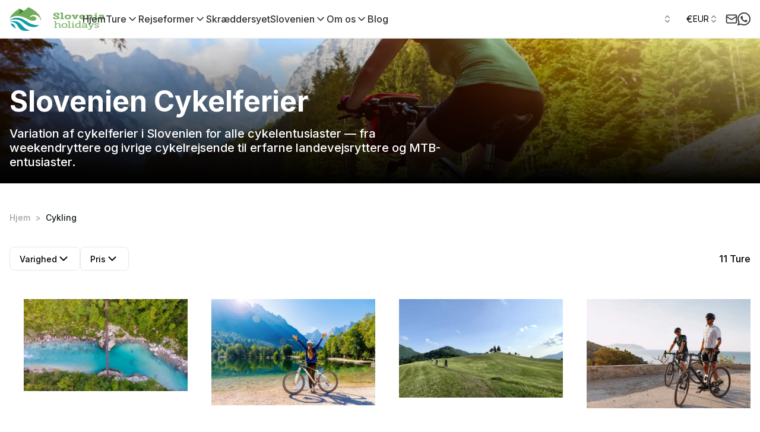

--- FILE ---
content_type: application/javascript; charset=UTF-8
request_url: https://slovenia-holidays.com/_next/static/chunks/3751-cfa772d4f2555b12.js
body_size: 11652
content:
try{let e="undefined"!=typeof window?window:"undefined"!=typeof global?global:"undefined"!=typeof globalThis?globalThis:"undefined"!=typeof self?self:{},t=(new e.Error).stack;t&&(e._sentryDebugIds=e._sentryDebugIds||{},e._sentryDebugIds[t]="ef48821c-2ce8-466d-b80b-f0872f6f11ec",e._sentryDebugIdIdentifier="sentry-dbid-ef48821c-2ce8-466d-b80b-f0872f6f11ec")}catch(e){}(self.webpackChunk_N_E=self.webpackChunk_N_E||[]).push([[3751],{88501:function(e,t,n){"use strict";n.d(t,{Z:function(){return r}});let r=(0,n(79205).Z)("calendar-days",[["path",{d:"M8 2v4",key:"1cmpym"}],["path",{d:"M16 2v4",key:"4m81vk"}],["rect",{width:"18",height:"18",x:"3",y:"4",rx:"2",key:"1hopcy"}],["path",{d:"M3 10h18",key:"8toen8"}],["path",{d:"M8 14h.01",key:"6423bh"}],["path",{d:"M12 14h.01",key:"1etili"}],["path",{d:"M16 14h.01",key:"1gbofw"}],["path",{d:"M8 18h.01",key:"lrp35t"}],["path",{d:"M12 18h.01",key:"mhygvu"}],["path",{d:"M16 18h.01",key:"kzsmim"}]])},89345:function(e,t,n){"use strict";n.d(t,{Z:function(){return r}});let r=(0,n(79205).Z)("mail",[["path",{d:"m22 7-8.991 5.727a2 2 0 0 1-2.009 0L2 7",key:"132q7q"}],["rect",{x:"2",y:"4",width:"20",height:"16",rx:"2",key:"izxlao"}]])},13041:function(e,t,n){"use strict";n.d(t,{Z:function(){return r}});let r=(0,n(79205).Z)("phone",[["path",{d:"M13.832 16.568a1 1 0 0 0 1.213-.303l.355-.465A2 2 0 0 1 17 15h3a2 2 0 0 1 2 2v3a2 2 0 0 1-2 2A18 18 0 0 1 2 4a2 2 0 0 1 2-2h3a2 2 0 0 1 2 2v3a2 2 0 0 1-.8 1.6l-.468.351a1 1 0 0 0-.292 1.233 14 14 0 0 0 6.392 6.384",key:"9njp5v"}]])},30166:function(e,t,n){"use strict";n.d(t,{default:function(){return a.a}});var r=n(55775),a=n.n(r)},55775:function(e,t,n){"use strict";Object.defineProperty(t,"__esModule",{value:!0}),Object.defineProperty(t,"default",{enumerable:!0,get:function(){return o}});let r=n(60917);n(57437),n(2265);let a=r._(n(15602));function o(e,t){var n;let r={loading:e=>{let{error:t,isLoading:n,pastDelay:r}=e;return null}};"function"==typeof e&&(r.loader=e);let o={...r,...t};return(0,a.default)({...o,modules:null==(n=o.loadableGenerated)?void 0:n.modules})}("function"==typeof t.default||"object"==typeof t.default&&null!==t.default)&&void 0===t.default.__esModule&&(Object.defineProperty(t.default,"__esModule",{value:!0}),Object.assign(t.default,t),e.exports=t.default)},81523:function(e,t,n){"use strict";Object.defineProperty(t,"__esModule",{value:!0}),Object.defineProperty(t,"BailoutToCSR",{enumerable:!0,get:function(){return a}});let r=n(18993);function a(e){let{reason:t,children:n}=e;if("undefined"==typeof window)throw new r.BailoutToCSRError(t);return n}},15602:function(e,t,n){"use strict";Object.defineProperty(t,"__esModule",{value:!0}),Object.defineProperty(t,"default",{enumerable:!0,get:function(){return s}});let r=n(57437),a=n(2265),o=n(81523),l=n(70049);function i(e){return{default:e&&"default"in e?e.default:e}}let u={loader:()=>Promise.resolve(i(()=>null)),loading:null,ssr:!0},s=function(e){let t={...u,...e},n=(0,a.lazy)(()=>t.loader().then(i)),s=t.loading;function c(e){let i=s?(0,r.jsx)(s,{isLoading:!0,pastDelay:!0,error:null}):null,u=t.ssr?(0,r.jsxs)(r.Fragment,{children:["undefined"==typeof window?(0,r.jsx)(l.PreloadCss,{moduleIds:t.modules}):null,(0,r.jsx)(n,{...e})]}):(0,r.jsx)(o.BailoutToCSR,{reason:"next/dynamic",children:(0,r.jsx)(n,{...e})});return(0,r.jsx)(a.Suspense,{fallback:i,children:u})}return c.displayName="LoadableComponent",c}},70049:function(e,t,n){"use strict";Object.defineProperty(t,"__esModule",{value:!0}),Object.defineProperty(t,"PreloadCss",{enumerable:!0,get:function(){return o}});let r=n(57437),a=n(20544);function o(e){let{moduleIds:t}=e;if("undefined"!=typeof window)return null;let n=(0,a.getExpectedRequestStore)("next/dynamic css"),o=[];if(n.reactLoadableManifest&&t){let e=n.reactLoadableManifest;for(let n of t){if(!e[n])continue;let t=e[n].files.filter(e=>e.endsWith(".css"));o.push(...t)}}return 0===o.length?null:(0,r.jsx)(r.Fragment,{children:o.map(e=>(0,r.jsx)("link",{precedence:"dynamic",rel:"stylesheet",href:n.assetPrefix+"/_next/"+encodeURI(e),as:"style"},e))})}},88698:function(e){e.exports={style:{fontFamily:"'__Inter_f367f3', '__Inter_Fallback_f367f3'",fontStyle:"normal"},className:"__className_f367f3",variable:"__variable_f367f3"}},87121:function(e,t,n){"use strict";n.d(t,{k:function(){return c}});var r=n(94867),a=n(2265),o=n(60402),l=n(55418),i=n(22462),u=n(57437),s=(0,o.Gp)((e,t)=>{let{as:n,children:o,className:s,...c}=e,{slots:d,classNames:f,headerId:p,setHeaderMounted:h}=(0,r.v)(),v=(0,l.gy)(t);return(0,a.useEffect)(()=>(h(!0),()=>h(!1)),[h]),(0,u.jsx)(n||"header",{ref:v,className:d.header({class:(0,i.Wy)(null==f?void 0:f.header,s)}),id:p,...c,children:o})});s.displayName="HeroUI.ModalHeader";var c=s},8652:function(e,t,n){"use strict";n.d(t,{k:function(){return s}});var r=n(95011),a=n(60402),o=n(55418),l=n(22462),i=n(57437),u=(0,a.Gp)((e,t)=>{var n;let{as:a,className:u,children:s,isActive:c,...d}=e,f=(0,o.gy)(t),{slots:p,classNames:h}=(0,r.q)(),v=(0,l.Wy)(null==h?void 0:h.item,u);return(0,i.jsx)(a||"li",{ref:f,className:null==(n=p.item)?void 0:n.call(p,{class:v}),"data-active":(0,l.PB)(c),...d,children:s})});u.displayName="HeroUI.NavbarItem";var s=u},63412:function(e,t,n){"use strict";n.d(t,{R:function(){return C}});var r=n(87425),a=n(55101),o={visible:{y:0,transition:{ease:a.Lj.easeOut}},hidden:{y:"-100%",transition:{ease:a.Lj.easeIn}}},l=n(22450),i=n(60402),u=n(4940),s=n(31572),c=(0,u.tv)({slots:{base:["flex","z-40","w-full","h-auto","items-center","justify-center","data-[menu-open=true]:border-none"],wrapper:["z-40","flex","px-6","gap-4","w-full","flex-row","relative","flex-nowrap","items-center","justify-between","h-[var(--navbar-height)]"],toggle:["group","flex","items-center","justify-center","w-6","h-full","outline-none","rounded-small","tap-highlight-transparent",...s.Dh],srOnly:["sr-only"],toggleIcon:["w-full","h-full","pointer-events-none","flex","flex-col","items-center","justify-center","text-inherit","group-data-[pressed=true]:opacity-70","transition-opacity","before:content-['']","before:block","before:h-px","before:w-6","before:bg-current","before:transition-transform","before:duration-150","before:-translate-y-1","before:rotate-0","group-data-[open=true]:before:translate-y-px","group-data-[open=true]:before:rotate-45","after:content-['']","after:block","after:h-px","after:w-6","after:bg-current","after:transition-transform","after:duration-150","after:translate-y-1","after:rotate-0","group-data-[open=true]:after:translate-y-0","group-data-[open=true]:after:-rotate-45"],brand:["flex","basis-0","flex-row","flex-grow","flex-nowrap","justify-start","bg-transparent","items-center","no-underline","text-medium","whitespace-nowrap","box-border"],content:["flex","gap-4","h-full","flex-row","flex-nowrap","items-center","data-[justify=start]:justify-start","data-[justify=start]:flex-grow","data-[justify=start]:basis-0","data-[justify=center]:justify-center","data-[justify=end]:justify-end","data-[justify=end]:flex-grow","data-[justify=end]:basis-0"],item:["text-medium","whitespace-nowrap","box-border","list-none","data-[active=true]:font-semibold"],menu:["z-30","px-6","pt-2","fixed","flex","max-w-full","top-[var(--navbar-height)]","inset-x-0","bottom-0","w-screen","flex-col","gap-2","overflow-y-auto"],menuItem:["text-large","data-[active=true]:font-semibold"]},variants:{position:{static:{base:"static"},sticky:{base:"sticky top-0 inset-x-0"}},maxWidth:{sm:{wrapper:"max-w-[640px]"},md:{wrapper:"max-w-[768px]"},lg:{wrapper:"max-w-[1024px]"},xl:{wrapper:"max-w-[1280px]"},"2xl":{wrapper:"max-w-[1536px]"},full:{wrapper:"max-w-full"}},hideOnScroll:{true:{base:["sticky","top-0","inset-x-0"]}},isBordered:{true:{base:["border-b","border-divider"]}},isBlurred:{false:{base:"bg-background",menu:"bg-background"},true:{base:["backdrop-blur-lg","data-[menu-open=true]:backdrop-blur-xl","backdrop-saturate-150","bg-background/70"],menu:["backdrop-blur-xl","backdrop-saturate-150","bg-background/70"]}},disableAnimation:{true:{menu:["hidden","h-[calc(100dvh_-_var(--navbar-height))]","data-[open=true]:flex"]}}},defaultVariants:{maxWidth:"lg",position:"sticky",isBlurred:!0}}),d=n(55418),f=n(22462),p=n(2265),h=n(5376),v="undefined"!=typeof window;function m(e){return v?e?{x:e.scrollLeft,y:e.scrollTop}:{x:window.scrollX,y:window.scrollY}:{x:0,y:0}}var g=e=>{let{elementRef:t,delay:n=30,callback:r,isEnabled:a}=e,o=(0,p.useRef)(a?m(null==t?void 0:t.current):{x:0,y:0}),l=(0,p.useRef)(null),i=(0,p.useCallback)(()=>{let e=m(null==t?void 0:t.current);"function"==typeof r&&r({prevPos:o.current,currPos:e}),o.current=e,l.current=null},[r,t]);return(0,p.useEffect)(()=>{if(!a)return;let e=()=>{n?(l.current&&clearTimeout(l.current),l.current=setTimeout(i,n)):i()},r=(null==t?void 0:t.current)||window;return r.addEventListener("scroll",e),()=>{r.removeEventListener("scroll",e),l.current&&(clearTimeout(l.current),l.current=null)}},[null==t?void 0:t.current,n,i,a]),o.current},y=n(45614),b=n(21647),x=n(95011),w=n(49400),P=n(50278),j=n(26130),k=n(57437),E=()=>Promise.all([n.e(6918),n.e(9272)]).then(n.bind(n,79272)).then(e=>e.default),M=(0,i.Gp)((e,t)=>{let{children:n,...a}=e,u=function(e){var t,n;let r=(0,l.w)(),[a,o]=(0,i.oe)(e,c.variantKeys),{ref:u,as:s,parentRef:v,height:m="4rem",shouldHideOnScroll:x=!1,disableScrollHandler:w=!1,shouldBlockScroll:P=!0,onScrollPositionChange:j,isMenuOpen:k,isMenuDefaultOpen:E,onMenuOpenChange:M=()=>{},motionProps:C,className:N,classNames:L,...S}=a,_=null!=(n=null!=(t=e.disableAnimation)?t:null==r?void 0:r.disableAnimation)&&n,T=(0,d.gy)(u),I=(0,p.useRef)(0),O=(0,p.useRef)(0),[R,A]=(0,p.useState)(!1),U=(0,p.useCallback)(e=>{M(e||!1)},[M]),[H,W]=(0,y.z)(k,null!=E&&E,U),B=()=>{if(T.current){let e=T.current.offsetWidth;e!==I.current&&(I.current=e)}};(0,b.t)({isDisabled:!(P&&H)}),function(e){let{ref:t,box:n,onResize:r}=e;(0,p.useEffect)(()=>{let e=null==t?void 0:t.current;if(e){if(!(void 0!==window.ResizeObserver))return window.addEventListener("resize",r,!1),()=>{window.removeEventListener("resize",r,!1)};{let t=new window.ResizeObserver(e=>{e.length&&r()});return t.observe(e,{box:n}),()=>{e&&t.unobserve(e)}}}},[r,t,n])}({ref:T,onResize:()=>{var e;let t=null==(e=T.current)?void 0:e.offsetWidth,n=window.innerWidth-document.documentElement.clientWidth;t&&t+n==I.current||t===I.current||(B(),W(!1))}}),(0,p.useEffect)(()=>{var e;B(),O.current=(null==(e=T.current)?void 0:e.offsetHeight)||0},[]);let D=(0,p.useMemo)(()=>c({...o,disableAnimation:_,hideOnScroll:x}),[(0,f.Xx)(o),_,x]),z=(0,f.Wy)(null==L?void 0:L.base,N);return g({elementRef:v,isEnabled:x||!w,callback:e=>{let{prevPos:t,currPos:n}=e;null==j||j(n.y),x&&A(e=>{let r=n.y>t.y&&n.y>O.current;return r!==e?r:e})}}),{Component:s||"nav",slots:D,domRef:T,height:m,isHidden:R,disableAnimation:_,shouldHideOnScroll:x,isMenuOpen:H,classNames:L,setIsMenuOpen:W,motionProps:C,getBaseProps:function(){let e=arguments.length>0&&void 0!==arguments[0]?arguments[0]:{};return{...(0,h.d)(S,e),"data-hidden":(0,f.PB)(R),"data-menu-open":(0,f.PB)(H),ref:T,className:D.base({class:(0,f.Wy)(z,null==e?void 0:e.className)}),style:{"--navbar-height":"number"==typeof m?"".concat(m,"px"):m,...null==S?void 0:S.style,...null==e?void 0:e.style}}},getWrapperProps:function(){let e=arguments.length>0&&void 0!==arguments[0]?arguments[0]:{};return{...e,"data-menu-open":(0,f.PB)(H),className:D.wrapper({class:(0,f.Wy)(null==L?void 0:L.wrapper,null==e?void 0:e.className)})}}}}({...a,ref:t}),s=u.Component,[v,m]=(0,w.N)(n,r.$),M=(0,k.jsxs)(k.Fragment,{children:[(0,k.jsx)("header",{...u.getWrapperProps(),children:v}),m]});return(0,k.jsx)(x.V,{value:u,children:u.shouldHideOnScroll?(0,k.jsx)(P.X,{features:E,children:(0,k.jsx)(j.m.nav,{animate:u.isHidden?"hidden":"visible",initial:!1,variants:o,...(0,h.d)(u.getBaseProps(),u.motionProps),children:M})}):(0,k.jsx)(s,{...u.getBaseProps(),children:M})})});M.displayName="HeroUI.Navbar";var C=M},87425:function(e,t,n){"use strict";n.d(t,{$:function(){return m}});var r=n(95011),a={enter:{height:"calc(100vh - var(--navbar-height))",transition:{duration:.3,easings:"easeOut"}},exit:{height:0,transition:{duration:.25,easings:"easeIn"}}},o=n(60402),l=n(55418),i=n(22462),u=n(48614),s=n(50278),c=n(26130),d=n(5376),f=n(73426),p=n(57437),h=()=>Promise.all([n.e(6918),n.e(9272)]).then(n.bind(n,79272)).then(e=>e.default),v=(0,o.Gp)((e,t)=>{var n,o;let{className:v,children:m,portalContainer:g,motionProps:y,style:b,...x}=e,w=(0,l.gy)(t),{slots:P,isMenuOpen:j,height:k,disableAnimation:E,classNames:M}=(0,r.q)(),C=(0,i.Wy)(null==M?void 0:M.menu,v);return E?j?(0,p.jsx)(f.aV,{portalContainer:g,children:(0,p.jsx)("ul",{ref:w,className:null==(n=P.menu)?void 0:n.call(P,{class:C}),"data-open":(0,i.PB)(j),style:{"--navbar-height":"number"==typeof k?"".concat(k,"px"):k},...x,children:m})}):null:(0,p.jsx)(u.M,{mode:"wait",children:j?(0,p.jsx)(f.aV,{portalContainer:g,children:(0,p.jsx)(s.X,{features:h,children:(0,p.jsx)(c.m.ul,{ref:w,layoutScroll:!0,animate:"enter",className:null==(o=P.menu)?void 0:o.call(P,{class:C}),"data-open":(0,i.PB)(j),exit:"exit",initial:"exit",style:{"--navbar-height":"number"==typeof k?"".concat(k,"px"):k,...b},variants:a,...(0,d.d)(y,x),children:m})})}):null})});v.displayName="HeroUI.NavbarMenu";var m=v},95011:function(e,t,n){"use strict";n.d(t,{V:function(){return r},q:function(){return a}});var[r,a]=(0,n(52106).k)({name:"NavbarContext",strict:!0,errorMessage:"useNavbarContext: `context` is undefined. Seems you forgot to wrap component within <Navbar />"})},26325:function(e,t,n){"use strict";n.d(t,{L:function(){return j}});var r=n(95011),a=n(51082),o=n(69089),l=n(5381),i=n(60402),u=n(55418),s=n(22462),c=n(44384),d=n(73709),f=n(5376),p=n(2265);let h=e=>{var t;return null!==(t=null==e?void 0:e.ownerDocument)&&void 0!==t?t:document};var v=n(90952);let m=!1,g=0;function y(){m=!0,setTimeout(()=>{m=!1},50)}function b(e){"touch"===e.pointerType&&y()}function x(){if("undefined"!=typeof document)return"undefined"!=typeof PointerEvent?document.addEventListener("pointerup",b):document.addEventListener("touchend",y),g++,()=>{--g>0||("undefined"!=typeof PointerEvent?document.removeEventListener("pointerup",b):document.removeEventListener("touchend",y))}}var w=n(57437),P=(0,i.Gp)((e,t)=>{var n;let{as:i,icon:g,className:y,onChange:b,autoFocus:P,srOnlyText:j,...k}=e,E=(0,u.gy)(t),{slots:M,classNames:C,isMenuOpen:N,setIsMenuOpen:L}=(0,r.q)(),S=(0,c.l)({...k,isSelected:N,onChange:e=>{null==b||b(e),L(e)}}),{buttonProps:_,isPressed:T}=function(e,t,n){let{isSelected:r}=t,{isPressed:i,buttonProps:u}=(0,a.U)({...e,onPress:(0,o.t)(t.toggle,e.onPress)},n);return{isPressed:i,isSelected:r,isDisabled:e.isDisabled||!1,buttonProps:(0,l.d)(u,{"aria-pressed":r})}}(e,S,E),{isFocusVisible:I,focusProps:O}=(0,d.F)({autoFocus:P}),{isHovered:R,hoverProps:A}=function(e){let t,n,r,a,{onHoverStart:o,onHoverChange:l,onHoverEnd:i,isDisabled:u}=e,[s,c]=(0,p.useState)(!1),d=(0,p.useRef)({isHovered:!1,ignoreEmulatedMouseEvents:!1,pointerType:"",target:null}).current;(0,p.useEffect)(x,[]);let{addGlobalListener:f,removeAllGlobalListeners:g}=(t=(0,p.useRef)(new Map),n=(0,p.useCallback)((e,n,r,a)=>{let o=(null==a?void 0:a.once)?(...e)=>{t.current.delete(r),r(...e)}:r;t.current.set(r,{type:n,eventTarget:e,fn:o,options:a}),e.addEventListener(n,o,a)},[]),r=(0,p.useCallback)((e,n,r,a)=>{var o;let l=(null===(o=t.current.get(r))||void 0===o?void 0:o.fn)||r;e.removeEventListener(n,l,a),t.current.delete(r)},[]),a=(0,p.useCallback)(()=>{t.current.forEach((e,t)=>{r(e.eventTarget,e.type,t,e.options)})},[r]),(0,p.useEffect)(()=>a,[a]),{addGlobalListener:n,removeGlobalListener:r,removeAllGlobalListeners:a}),{hoverProps:y,triggerHoverEnd:b}=(0,p.useMemo)(()=>{let e=(e,n)=>{if(d.pointerType=n,u||"touch"===n||d.isHovered||!e.currentTarget.contains(e.target))return;d.isHovered=!0;let r=e.currentTarget;d.target=r,f(h(e.target),"pointerover",e=>{d.isHovered&&d.target&&!function(e,t){if(!(0,v.Wr)())return!!t&&!!e&&e.contains(t);if(!e||!t)return!1;let n=t;for(;null!==n;){var r;if(n===e)return!0;n="SLOT"===n.tagName&&n.assignedSlot?n.assignedSlot.parentNode:null!==(r=n)&&"object"==typeof r&&"nodeType"in r&&"number"==typeof r.nodeType&&r.nodeType===Node.DOCUMENT_FRAGMENT_NODE&&"host"in r?n.host:n.parentNode}return!1}(d.target,e.target)&&t(e,e.pointerType)},{capture:!0}),o&&o({type:"hoverstart",target:r,pointerType:n}),l&&l(!0),c(!0)},t=(e,t)=>{let n=d.target;d.pointerType="",d.target=null,"touch"!==t&&d.isHovered&&n&&(d.isHovered=!1,g(),i&&i({type:"hoverend",target:n,pointerType:t}),l&&l(!1),c(!1))},n={};return"undefined"!=typeof PointerEvent?(n.onPointerEnter=t=>{m&&"mouse"===t.pointerType||e(t,t.pointerType)},n.onPointerLeave=e=>{!u&&e.currentTarget.contains(e.target)&&t(e,e.pointerType)}):(n.onTouchStart=()=>{d.ignoreEmulatedMouseEvents=!0},n.onMouseEnter=t=>{d.ignoreEmulatedMouseEvents||m||e(t,"mouse"),d.ignoreEmulatedMouseEvents=!1},n.onMouseLeave=e=>{!u&&e.currentTarget.contains(e.target)&&t(e,"mouse")}),{hoverProps:n,triggerHoverEnd:t}},[o,l,i,u,d,f,g]);return(0,p.useEffect)(()=>{u&&b({currentTarget:d.target},d.pointerType)},[u]),{hoverProps:y,isHovered:s}}({}),U=(0,s.Wy)(null==C?void 0:C.toggle,y),H=(0,p.useMemo)(()=>"function"==typeof g?g(null!=N&&N):g||(0,w.jsx)("span",{className:M.toggleIcon({class:null==C?void 0:C.toggleIcon})}),[g,N,M.toggleIcon,null==C?void 0:C.toggleIcon]),W=(0,p.useMemo)(()=>j||(S.isSelected?"close navigation menu":"open navigation menu"),[j,N]);return(0,w.jsxs)(i||"button",{ref:E,className:null==(n=M.toggle)?void 0:n.call(M,{class:U}),"data-focus-visible":(0,s.PB)(I),"data-hover":(0,s.PB)(R),"data-open":(0,s.PB)(N),"data-pressed":(0,s.PB)(T),...(0,f.d)(_,O,A,k),children:[(0,w.jsx)("span",{className:M.srOnly(),children:W}),H]})});P.displayName="HeroUI.NavbarMenuToggle";var j=P},54557:function(e,t,n){"use strict";n.d(t,{U:function(){return s}});var r=n(95011),a=n(60402),o=n(55418),l=n(22462),i=n(57437),u=(0,a.Gp)((e,t)=>{var n;let{as:a,className:u,children:s,justify:c="start",...d}=e,f=(0,o.gy)(t),{slots:p,classNames:h}=(0,r.q)(),v=(0,l.Wy)(null==h?void 0:h.content,u);return(0,i.jsx)(a||"ul",{ref:f,className:null==(n=p.content)?void 0:n.call(p,{class:v}),"data-justify":c,...d,children:s})});u.displayName="HeroUI.NavbarContent";var s=u},33076:function(e,t,n){"use strict";n.d(t,{h:function(){return s}});var r=n(95011),a=n(60402),o=n(55418),l=n(22462),i=n(57437),u=(0,a.Gp)((e,t)=>{var n;let{className:a,children:u,isActive:s,...c}=e,d=(0,o.gy)(t),{slots:f,isMenuOpen:p,classNames:h}=(0,r.q)(),v=(0,l.Wy)(null==h?void 0:h.menuItem,a);return(0,i.jsx)("li",{ref:d,className:null==(n=f.menuItem)?void 0:n.call(f,{class:v}),"data-active":(0,l.PB)(s),"data-open":(0,l.PB)(p),...c,children:u})});u.displayName="HeroUI.NavbarMenuItem";var s=u},30083:function(e,t,n){"use strict";n.d(t,{p:function(){return w}});var r=n(22450);let a=new Set(["Arab","Syrc","Samr","Mand","Thaa","Mend","Nkoo","Adlm","Rohg","Hebr"]),o=new Set(["ae","ar","arc","bcc","bqi","ckb","dv","fa","glk","he","ku","mzn","nqo","pnb","ps","sd","ug","ur","yi"]);function l(e){if(Intl.Locale){let t=new Intl.Locale(e).maximize(),n="function"==typeof t.getTextInfo?t.getTextInfo():t.textInfo;if(n)return"rtl"===n.direction;if(t.script)return a.has(t.script)}let t=e.split("-")[0];return o.has(t)}var i=n(2265),u=n(87365);let s=Symbol.for("react-aria.i18n.locale");function c(){let e="undefined"!=typeof window&&window[s]||"undefined"!=typeof navigator&&(navigator.language||navigator.userLanguage)||"en-US";try{Intl.DateTimeFormat.supportedLocalesOf([e])}catch{e="en-US"}return{locale:e,direction:l(e)?"rtl":"ltr"}}let d=c(),f=new Set;function p(){for(let e of(d=c(),f))e(d)}let h=i.createContext(null);function v(e){let{locale:t,children:n}=e,r=function(){let e=(0,u.Av)(),[t,n]=(0,i.useState)(d);return((0,i.useEffect)(()=>(0===f.size&&window.addEventListener("languagechange",p),f.add(n),()=>{f.delete(n),0===f.size&&window.removeEventListener("languagechange",p)}),[]),e)?{locale:"en-US",direction:"ltr"}:t}(),a=i.useMemo(()=>t?{locale:t,direction:l(t)?"rtl":"ltr"}:r,[r,t]);return i.createElement(h.Provider,{value:a},n)}var m=n(9536),g=n(30332),y=n(24118),b=n(14686),x=n(57437),w=e=>{let{children:t,navigate:n,disableAnimation:a,useHref:o,disableRipple:l=!1,skipFramerMotionAnimations:u=a,reducedMotion:s="never",validationBehavior:c,locale:d="en-US",labelPlacement:f,defaultDates:p,createCalendar:h,spinnerVariant:w,...P}=e,j=t;n&&(j=(0,x.jsx)(m.pG,{navigate:n,useHref:o,children:j}));let k=(0,i.useMemo)(()=>(a&&u&&(y.c.skipAnimations=!0),{createCalendar:h,defaultDates:p,disableAnimation:a,disableRipple:l,validationBehavior:c,labelPlacement:f,spinnerVariant:w}),[h,null==p?void 0:p.maxDate,null==p?void 0:p.minDate,a,l,c,f,w]);return(0,x.jsx)(r.a,{value:k,children:(0,x.jsx)(v,{locale:d,children:(0,x.jsx)(b.A,{reducedMotion:s,children:(0,x.jsx)(g.N3,{...P,children:j})})})})}},52134:function(e,t,n){"use strict";n.d(t,{Z:function(){return a}});var r=n(57437);let a=n(2265).forwardRef(function({title:e="Facebook",color:t="currentColor",size:n=24,...a},o){return"default"===t&&(t="#0866FF"),(0,r.jsxs)("svg",{xmlns:"http://www.w3.org/2000/svg",width:n,height:n,fill:t,viewBox:"0 0 24 24",ref:o,...a,children:[(0,r.jsx)("title",{children:e}),(0,r.jsx)("path",{d:"M9.101 23.691v-7.98H6.627v-3.667h2.474v-1.58c0-4.085 1.848-5.978 5.858-5.978.401 0 .955.042 1.468.103a8.68 8.68 0 0 1 1.141.195v3.325a8.623 8.623 0 0 0-.653-.036 26.805 26.805 0 0 0-.733-.009c-.707 0-1.259.096-1.675.309a1.686 1.686 0 0 0-.679.622c-.258.42-.374.995-.374 1.752v1.297h3.919l-.386 2.103-.287 1.564h-3.246v8.245C19.396 23.238 24 18.179 24 12.044c0-6.627-5.373-12-12-12s-12 5.373-12 12c0 5.628 3.874 10.35 9.101 11.647Z"})]})})},28182:function(e,t,n){"use strict";n.d(t,{Z:function(){return a}});var r=n(57437);let a=n(2265).forwardRef(function({title:e="WhatsApp",color:t="currentColor",size:n=24,...a},o){return"default"===t&&(t="#25D366"),(0,r.jsxs)("svg",{xmlns:"http://www.w3.org/2000/svg",width:n,height:n,fill:t,viewBox:"0 0 24 24",ref:o,...a,children:[(0,r.jsx)("title",{children:e}),(0,r.jsx)("path",{d:"M17.472 14.382c-.297-.149-1.758-.867-2.03-.967-.273-.099-.471-.148-.67.15-.197.297-.767.966-.94 1.164-.173.199-.347.223-.644.075-.297-.15-1.255-.463-2.39-1.475-.883-.788-1.48-1.761-1.653-2.059-.173-.297-.018-.458.13-.606.134-.133.298-.347.446-.52.149-.174.198-.298.298-.497.099-.198.05-.371-.025-.52-.075-.149-.669-1.612-.916-2.207-.242-.579-.487-.5-.669-.51-.173-.008-.371-.01-.57-.01-.198 0-.52.074-.792.372-.272.297-1.04 1.016-1.04 2.479 0 1.462 1.065 2.875 1.213 3.074.149.198 2.096 3.2 5.077 4.487.709.306 1.262.489 1.694.625.712.227 1.36.195 1.871.118.571-.085 1.758-.719 2.006-1.413.248-.694.248-1.289.173-1.413-.074-.124-.272-.198-.57-.347m-5.421 7.403h-.004a9.87 9.87 0 01-5.031-1.378l-.361-.214-3.741.982.998-3.648-.235-.374a9.86 9.86 0 01-1.51-5.26c.001-5.45 4.436-9.884 9.888-9.884 2.64 0 5.122 1.03 6.988 2.898a9.825 9.825 0 012.893 6.994c-.003 5.45-4.437 9.884-9.885 9.884m8.413-18.297A11.815 11.815 0 0012.05 0C5.495 0 .16 5.335.157 11.892c0 2.096.547 4.142 1.588 5.945L.057 24l6.305-1.654a11.882 11.882 0 005.683 1.448h.005c6.554 0 11.89-5.335 11.893-11.893a11.821 11.821 0 00-3.48-8.413Z"})]})})},51082:function(e,t,n){"use strict";n.d(t,{U:function(){return c}});var r=n(5381);let a=new Set(["id"]),o=new Set(["aria-label","aria-labelledby","aria-describedby","aria-details"]),l=new Set(["href","hrefLang","target","rel","download","ping","referrerPolicy"]),i=/^(data-.*)$/;var u=n(87346),s=n(27803);function c(e,t){let n,{elementType:c="button",isDisabled:d,onPress:f,onPressStart:p,onPressEnd:h,onPressUp:v,onPressChange:m,preventFocusOnPress:g,allowFocusWhenDisabled:y,onClick:b,href:x,target:w,rel:P,type:j="button"}=e;n="button"===c?{type:j,disabled:d}:{role:"button",href:"a"!==c||d?void 0:x,target:"a"===c?w:void 0,type:"input"===c?j:void 0,disabled:"input"===c?d:void 0,"aria-disabled":d&&"input"!==c?d:void 0,rel:"a"===c?P:void 0};let{pressProps:k,isPressed:E}=(0,u.r)({onPressStart:p,onPressEnd:h,onPressChange:m,onPress:f,onPressUp:v,isDisabled:d,preventFocusOnPress:g,ref:t}),{focusableProps:M}=(0,s.kc)(e,t);y&&(M.tabIndex=d?-1:M.tabIndex);let C=(0,r.d)(M,k,function(e,t={}){let{labelable:n,isLink:r,propNames:u}=t,s={};for(let t in e)Object.prototype.hasOwnProperty.call(e,t)&&(a.has(t)||n&&o.has(t)||r&&l.has(t)||(null==u?void 0:u.has(t))||i.test(t))&&(s[t]=e[t]);return s}(e,{labelable:!0}));return{isPressed:E,buttonProps:(0,r.d)(n,C,{"aria-haspopup":e["aria-haspopup"],"aria-expanded":e["aria-expanded"],"aria-controls":e["aria-controls"],"aria-pressed":e["aria-pressed"],"aria-current":e["aria-current"],onClick:e=>{b&&(b(e),console.warn("onClick is deprecated, please use onPress"))}})}}},69089:function(e,t,n){"use strict";function r(...e){return(...t)=>{for(let n of e)"function"==typeof n&&n(...t)}}n.d(t,{t:function(){return r}})},5381:function(e,t,n){"use strict";n.d(t,{d:function(){return l}});var r=n(69089);n(2265),"undefined"!=typeof window&&window.document&&window.document.createElement;let a=new Map;"undefined"!=typeof FinalizationRegistry&&new FinalizationRegistry(e=>{a.delete(e)});var o=n(61994);function l(...e){let t={...e[0]};for(let n=1;n<e.length;n++){let l=e[n];for(let e in l){let n=t[e],i=l[e];"function"==typeof n&&"function"==typeof i&&"o"===e[0]&&"n"===e[1]&&e.charCodeAt(2)>=65&&90>=e.charCodeAt(2)?t[e]=(0,r.t)(n,i):("className"===e||"UNSAFE_className"===e)&&"string"==typeof n&&"string"==typeof i?t[e]=(0,o.Z)(n,i):"id"===e&&n&&i?t.id=function(e,t){if(e===t)return e;let n=a.get(e);if(n)return n.forEach(e=>e.current=t),t;let r=a.get(t);return r?(r.forEach(t=>t.current=e),e):t}(n,i):t[e]=void 0!==i?i:n}}return t}},30332:function(e,t,n){"use strict";n.d(t,{N3:function(){return s},Xj:function(){return c}});var r=n(2265),a=n(54887),o=n(87365);let l=r.createContext(null);function i(e){let{children:t}=e,n=(0,r.useContext)(l),[a,o]=(0,r.useState)(0),i=(0,r.useMemo)(()=>({parent:n,modalCount:a,addModal(){o(e=>e+1),n&&n.addModal()},removeModal(){o(e=>e-1),n&&n.removeModal()}}),[n,a]);return r.createElement(l.Provider,{value:i},t)}function u(e){let t;let{modalProviderProps:n}={modalProviderProps:{"aria-hidden":!!(t=(0,r.useContext)(l))&&t.modalCount>0||void 0}};return r.createElement("div",{"data-overlay-container":!0,...e,...n})}function s(e){return r.createElement(i,null,r.createElement(u,e))}function c(e){let t=(0,o.Av)(),{portalContainer:n=t?null:document.body,...l}=e;if(r.useEffect(()=>{if(null==n?void 0:n.closest("[data-overlay-container]"))throw Error("An OverlayContainer must not be inside another container. Please change the portalContainer prop.")},[n]),!n)return null;let i=r.createElement(s,l);return a.createPortal(i,n)}},49198:function(e,t,n){"use strict";n.d(t,{Z:function(){return E}});var r=n(99376),a=n(2265),o=n.t(a,2),l=n(57296),i=o["use".trim()],u=n(40257);function s(e){return("object"==typeof e?null==e.host&&null==e.hostname:!/^[a-z]+:/i.test(e))&&!function(e){let t="object"==typeof e?e.pathname:e;return null!=t&&!t.startsWith("/")}(e)}function c(e,t){return e.replace(RegExp(`^${t}`),"")||"/"}function d(e,t){return t===e||t.startsWith(`${e}/`)}function f(e,t,n){return"string"==typeof e?e:e[t]||n}function p(e){let t=function(){try{return"true"===u.env._next_intl_trailing_slash}catch{return!1}}();if("/"!==e){let n=e.endsWith("/");t&&!n?e+="/":!t&&n&&(e=e.slice(0,-1))}return e}function h(e,t){let n=p(e),r=p(t);return(function(e){let t=e.replace(/\[\[(\.\.\.[^\]]+)\]\]/g,"?(.*)").replace(/\[(\.\.\.[^\]]+)\]/g,"(.+)").replace(/\[([^\]]+)\]/g,"([^/]+)");return RegExp(`^${t}$`)})(n).test(r)}function v(e,t){return"never"!==t.mode&&t.prefixes?.[e]||"/"+e}function m(e){return e.includes("[[...")}function g(e){return e.includes("[...")}function y(e){return e.includes("[")}function b(e,t){let n=e.split("/"),r=t.split("/"),a=Math.max(n.length,r.length);for(let e=0;e<a;e++){let t=n[e],a=r[e];if(!t&&a)return -1;if(t&&!a)return 1;if(t||a){if(!y(t)&&y(a))return -1;if(y(t)&&!y(a))return 1;if(!g(t)&&g(a))return -1;if(g(t)&&!g(a))return 1;if(!m(t)&&m(a))return -1;if(m(t)&&!m(a))return 1}}return 0}var x=n(27648);function w(e){let t=new URLSearchParams;for(let[n,r]of Object.entries(e))Array.isArray(r)?r.forEach(e=>{t.append(n,String(e))}):t.set(n,String(r));return"?"+t.toString()}function P(e,t,n,r){if(!e||!(r!==n&&null!=r)||!t)return;let a=function(e,t=window.location.pathname){return"/"===e?t:t.replace(e,"")}(t),{name:o,...l}=e;l.path||(l.path=""!==a?a:"/");let i=`${o}=${r};`;for(let[e,t]of Object.entries(l))i+=`${"maxAge"===e?"max-age":e}`,"boolean"!=typeof t&&(i+="="+t),i+=";";document.cookie=i}var j=n(57437),k=(0,a.forwardRef)(function(e,t){let{href:n,locale:a,localeCookie:o,onClick:i,prefetch:u,...s}=e,c=(0,l.bU)(),d=null!=a&&a!==c,f=(0,r.usePathname)();return d&&(u=!1),(0,j.jsx)(x.default,{ref:t,href:n,hrefLang:d?a:void 0,onClick:function(e){P(o,f,c,a),i&&i(e)},prefetch:u,...s})});function E(e){let{Link:t,config:n,getPathname:o,...u}=function(e,t){var n,o,l;let u={...n=t||{},localePrefix:"object"==typeof(l=n.localePrefix)?l:{mode:l||"always"},localeCookie:!!((o=n.localeCookie)??1)&&{name:"NEXT_LOCALE",sameSite:"lax",..."object"==typeof o&&o},localeDetection:n.localeDetection??!0,alternateLinks:n.alternateLinks??!0},c=u.pathnames,d=(0,a.forwardRef)(function({href:t,locale:n,...r},a){let o,l;"object"==typeof t?(o=t.pathname,l=t.params):o=t;let d=s(t),f=e(),p="function"==typeof f.then?i(f):f,v=d?h({locale:n||p,href:null==c?o:{pathname:o,params:l},forcePrefix:null!=n||void 0}):o;return(0,j.jsx)(k,{ref:a,href:"object"==typeof t?{...t,pathname:v}:v,locale:n,localeCookie:u.localeCookie,...r})});function h(e){let t;let{forcePrefix:n,href:r,locale:a}=e;return null==c?"object"==typeof r?(t=r.pathname,r.query&&(t+=w(r.query))):t=r:t=function({pathname:e,locale:t,params:n,pathnames:r,query:a}){function o(e){let t=r[e];return t||(t=e),t}function l(e,r){let o=f(e,t,r);return n&&Object.entries(n).forEach(([e,t])=>{let n,r;Array.isArray(t)?(n=`(\\[)?\\[...${e}\\](\\])?`,r=t.map(e=>String(e)).join("/")):(n=`\\[${e}\\]`,r=String(t)),o=o.replace(RegExp(n,"g"),r)}),o=p(o=o.replace(/\[\[\.\.\..+\]\]/g,"")),a&&(o+=w(a)),o}if("string"==typeof e)return l(o(e),e);{let{pathname:t,...n}=e;return{...n,pathname:l(o(t),t)}}}({locale:a,..."string"==typeof r?{pathname:r}:r,pathnames:u.pathnames}),function(e,t,n,r){var a,o;let l,i;let{mode:u}=n.localePrefix;return void 0!==r?l=r:s(e)&&("always"===u?l=!0:"as-needed"===u&&(l=n.domains?!n.domains.some(e=>e.defaultLocale===t):t!==n.defaultLocale)),l?(a=v(t,n.localePrefix),o=e,i=a,/^\/(\?.*)?$/.test(o)&&(o=o.slice(1)),i+=o):e}(t,a,u,n)}function m(e){return function(t,...n){return e(h(t),...n)}}return{config:u,Link:d,redirect:m(r.redirect),permanentRedirect:m(r.permanentRedirect),getPathname:h}}(l.bU,e);return{...u,Link:t,usePathname:function(){let e=function(e){let t=(0,r.usePathname)(),n=(0,l.bU)();return(0,a.useMemo)(()=>{if(!t)return t;let r=t,a=v(n,e.localePrefix);if(d(a,t))r=c(t,a);else if("as-needed"===e.localePrefix.mode&&e.localePrefix.prefixes){let e="/"+n;d(e,t)&&(r=c(t,e))}return r},[e.localePrefix,n,t])}(n),t=(0,l.bU)();return(0,a.useMemo)(()=>e&&n.pathnames?function(e,t,n){let r=Object.keys(n).sort(b),a=decodeURI(t);for(let t of r){let r=n[t];if("string"==typeof r){if(h(r,a))return t}else if(h(f(r,e,t),a))return t}return t}(t,e,n.pathnames):e,[t,e])},useRouter:function(){let e=(0,r.useRouter)(),t=(0,l.bU)(),i=(0,r.usePathname)();return(0,a.useMemo)(()=>{function r(e){return function(r,a){let{locale:l,...u}=a||{},s=[o({href:r,locale:l||t})];Object.keys(u).length>0&&s.push(u),e(...s),P(n.localeCookie,i,t,l)}}return{...e,push:r(e.push),replace:r(e.replace),prefetch:r(e.prefetch)}},[t,i,e])},getPathname:o}}},35426:function(e,t,n){"use strict";function r(e){return e}n.d(t,{Z:function(){return r}})}}]);

--- FILE ---
content_type: application/javascript; charset=UTF-8
request_url: https://slovenia-holidays.com/_next/static/chunks/9346-c0a5ca4bf0c7766b.js
body_size: 63585
content:
try{let e="undefined"!=typeof window?window:"undefined"!=typeof global?global:"undefined"!=typeof globalThis?globalThis:"undefined"!=typeof self?self:{},t=(new e.Error).stack;t&&(e._sentryDebugIds=e._sentryDebugIds||{},e._sentryDebugIds[t]="671ddc1d-2b24-497c-8102-98b23dca94ce",e._sentryDebugIdIdentifier="sentry-dbid-671ddc1d-2b24-497c-8102-98b23dca94ce")}catch(e){}"use strict";(self.webpackChunk_N_E=self.webpackChunk_N_E||[]).push([[9346],{24156:function(e,t,n){n.d(t,{Z:function(){return r}});let r=(0,n(79205).Z)("chevrons-up-down",[["path",{d:"m7 15 5 5 5-5",key:"1hf1tw"}],["path",{d:"m7 9 5-5 5 5",key:"sgt6xg"}]])},73247:function(e,t,n){n.d(t,{Z:function(){return r}});let r=(0,n(79205).Z)("search",[["path",{d:"m21 21-4.34-4.34",key:"14j7rj"}],["circle",{cx:"11",cy:"11",r:"8",key:"4ej97u"}]])},50762:function(e,t,n){let r;n.d(t,{d:function(){return eO}});var o=n(22450),i=n(60402),l=n(32400),a=(0,n(4940).tv)({slots:{base:"group inline-flex flex-column w-full",listboxWrapper:"scroll-py-6 w-full",listbox:"",popoverContent:"w-full p-1 overflow-hidden",endContentWrapper:"relative flex h-full items-center -mr-2",clearButton:["text-medium","translate-x-1","cursor-text","opacity-0","pointer-events-none","text-default-500","group-data-[invalid=true]:text-danger","data-[visible=true]:opacity-100","data-[visible=true]:pointer-events-auto","data-[visible=true]:cursor-pointer","sm:data-[visible=true]:opacity-0","sm:data-[visible=true]:pointer-events-none","sm:group-data-[hover=true]:data-[visible=true]:opacity-100","sm:group-data-[hover=true]:data-[visible=true]:pointer-events-auto"],selectorButton:"text-medium"},variants:{isClearable:{true:{},false:{clearButton:"hidden"}},disableAnimation:{true:{selectorButton:"transition-none"},false:{selectorButton:"transition-transform duration-150 ease motion-reduce:transition-none"}},disableSelectorIconRotation:{true:{},false:{selectorButton:"data-[open=true]:rotate-180"}}},defaultVariants:{isClearable:!0,disableSelectorIconRotation:!1}});let u=new Set(["Arab","Syrc","Samr","Mand","Thaa","Mend","Nkoo","Adlm","Rohg","Hebr"]),s=new Set(["ae","ar","arc","bcc","bqi","ckb","dv","fa","glk","he","ku","mzn","nqo","pnb","ps","sd","ug","ur","yi"]);var d=n(2265),c=n(87365);let p=Symbol.for("react-aria.i18n.locale");function g(){let e="undefined"!=typeof window&&window[p]||"undefined"!=typeof navigator&&(navigator.language||navigator.userLanguage)||"en-US";try{Intl.DateTimeFormat.supportedLocalesOf([e])}catch{e="en-US"}return{locale:e,direction:!function(e){if(Intl.Locale){let t=new Intl.Locale(e).maximize(),n="function"==typeof t.getTextInfo?t.getTextInfo():t.textInfo;if(n)return"rtl"===n.direction;if(t.script)return u.has(t.script)}let t=e.split("-")[0];return s.has(t)}(e)?"ltr":"rtl"}}let f=g(),h=new Set;function v(){for(let e of(f=g(),h))e(f)}let m=d.createContext(null),b=new Map;var y=n(37932),x=n(63259),w=n(34742),C=n(42401),E=n(45614),T=n(64508),P=n(55418),D=n(22462),A=n(5376),S=n(62319),k={};k={"ar-AE":{buttonLabel:`\u{639}\u{631}\u{636} \u{627}\u{644}\u{645}\u{642}\u{62A}\u{631}\u{62D}\u{627}\u{62A}`,countAnnouncement:(e,t)=>`${t.plural(e.optionCount,{one:()=>`${t.number(e.optionCount)} \u{62E}\u{64A}\u{627}\u{631}`,other:()=>`${t.number(e.optionCount)} \u{62E}\u{64A}\u{627}\u{631}\u{627}\u{62A}`})} \u{645}\u{62A}\u{627}\u{62D}\u{629}.`,focusAnnouncement:(e,t)=>`${t.select({true:()=>`\u{627}\u{644}\u{645}\u{62C}\u{645}\u{648}\u{639}\u{629} \u{627}\u{644}\u{645}\u{62F}\u{62E}\u{644}\u{629} ${e.groupTitle}, \u{645}\u{639} ${t.plural(e.groupCount,{one:()=>`${t.number(e.groupCount)} \u{62E}\u{64A}\u{627}\u{631}`,other:()=>`${t.number(e.groupCount)} \u{62E}\u{64A}\u{627}\u{631}\u{627}\u{62A}`})}. `,other:""},e.isGroupChange)}${e.optionText}${t.select({true:`, \u{645}\u{62D}\u{62F}\u{62F}`,other:""},e.isSelected)}`,listboxLabel:`\u{645}\u{642}\u{62A}\u{631}\u{62D}\u{627}\u{62A}`,selectedAnnouncement:e=>`${e.optionText}\u{60C} \u{645}\u{62D}\u{62F}\u{62F}`},"bg-BG":{buttonLabel:`\u{41F}\u{43E}\u{43A}\u{430}\u{436}\u{438} \u{43F}\u{440}\u{435}\u{434}\u{43B}\u{43E}\u{436}\u{435}\u{43D}\u{438}\u{44F}`,countAnnouncement:(e,t)=>`${t.plural(e.optionCount,{one:()=>`${t.number(e.optionCount)} \u{43E}\u{43F}\u{446}\u{438}\u{44F}`,other:()=>`${t.number(e.optionCount)} \u{43E}\u{43F}\u{446}\u{438}\u{438}`})} \u{43D}\u{430} \u{440}\u{430}\u{437}\u{43F}\u{43E}\u{43B}\u{43E}\u{436}\u{435}\u{43D}\u{438}\u{435}.`,focusAnnouncement:(e,t)=>`${t.select({true:()=>`\u{412}\u{44A}\u{432}\u{435}\u{434}\u{435}\u{43D}\u{430} \u{433}\u{440}\u{443}\u{43F}\u{430} ${e.groupTitle}, \u{441} ${t.plural(e.groupCount,{one:()=>`${t.number(e.groupCount)} \u{43E}\u{43F}\u{446}\u{438}\u{44F}`,other:()=>`${t.number(e.groupCount)} \u{43E}\u{43F}\u{446}\u{438}\u{438}`})}. `,other:""},e.isGroupChange)}${e.optionText}${t.select({true:`, \u{438}\u{437}\u{431}\u{440}\u{430}\u{43D}\u{438}`,other:""},e.isSelected)}`,listboxLabel:`\u{41F}\u{440}\u{435}\u{434}\u{43B}\u{43E}\u{436}\u{435}\u{43D}\u{438}\u{44F}`,selectedAnnouncement:e=>`${e.optionText}, \u{438}\u{437}\u{431}\u{440}\u{430}\u{43D}\u{438}`},"cs-CZ":{buttonLabel:`Zobrazit doporu\u{10D}en\xed`,countAnnouncement:(e,t)=>`K dispozici ${t.plural(e.optionCount,{one:()=>`je ${t.number(e.optionCount)} mo\u{17E}nost`,other:()=>`jsou/je ${t.number(e.optionCount)} mo\u{17E}nosti/-\xed`})}.`,focusAnnouncement:(e,t)=>`${t.select({true:()=>`Zadan\xe1 skupina \u{201E}${e.groupTitle}\u{201C} ${t.plural(e.groupCount,{one:()=>`s ${t.number(e.groupCount)} mo\u{17E}nost\xed`,other:()=>`se ${t.number(e.groupCount)} mo\u{17E}nostmi`})}. `,other:""},e.isGroupChange)}${e.optionText}${t.select({true:` (vybr\xe1no)`,other:""},e.isSelected)}`,listboxLabel:`N\xe1vrhy`,selectedAnnouncement:e=>`${e.optionText}, vybr\xe1no`},"da-DK":{buttonLabel:"Vis forslag",countAnnouncement:(e,t)=>`${t.plural(e.optionCount,{one:()=>`${t.number(e.optionCount)} mulighed tilg\xe6ngelig`,other:()=>`${t.number(e.optionCount)} muligheder tilg\xe6ngelige`})}.`,focusAnnouncement:(e,t)=>`${t.select({true:()=>`Angivet gruppe ${e.groupTitle}, med ${t.plural(e.groupCount,{one:()=>`${t.number(e.groupCount)} mulighed`,other:()=>`${t.number(e.groupCount)} muligheder`})}. `,other:""},e.isGroupChange)}${e.optionText}${t.select({true:", valgt",other:""},e.isSelected)}`,listboxLabel:"Forslag",selectedAnnouncement:e=>`${e.optionText}, valgt`},"de-DE":{buttonLabel:"Empfehlungen anzeigen",countAnnouncement:(e,t)=>`${t.plural(e.optionCount,{one:()=>`${t.number(e.optionCount)} Option`,other:()=>`${t.number(e.optionCount)} Optionen`})} verf\xfcgbar.`,focusAnnouncement:(e,t)=>`${t.select({true:()=>`Eingetretene Gruppe ${e.groupTitle}, mit ${t.plural(e.groupCount,{one:()=>`${t.number(e.groupCount)} Option`,other:()=>`${t.number(e.groupCount)} Optionen`})}. `,other:""},e.isGroupChange)}${e.optionText}${t.select({true:`, ausgew\xe4hlt`,other:""},e.isSelected)}`,listboxLabel:"Empfehlungen",selectedAnnouncement:e=>`${e.optionText}, ausgew\xe4hlt`},"el-GR":{buttonLabel:`\u{3A0}\u{3C1}\u{3BF}\u{3B2}\u{3BF}\u{3BB}\u{3AE} \u{3C0}\u{3C1}\u{3BF}\u{3C4}\u{3AC}\u{3C3}\u{3B5}\u{3C9}\u{3BD}`,countAnnouncement:(e,t)=>`${t.plural(e.optionCount,{one:()=>`${t.number(e.optionCount)} \u{3B5}\u{3C0}\u{3B9}\u{3BB}\u{3BF}\u{3B3}\u{3AE}`,other:()=>`${t.number(e.optionCount)} \u{3B5}\u{3C0}\u{3B9}\u{3BB}\u{3BF}\u{3B3}\u{3AD}\u{3C2} `})} \u{3B4}\u{3B9}\u{3B1}\u{3B8}\u{3AD}\u{3C3}\u{3B9}\u{3BC}\u{3B5}\u{3C2}.`,focusAnnouncement:(e,t)=>`${t.select({true:()=>`\u{395}\u{3B9}\u{3C3}\u{3B1}\u{3B3}\u{3BC}\u{3AD}\u{3BD}\u{3B7} \u{3BF}\u{3BC}\u{3AC}\u{3B4}\u{3B1} ${e.groupTitle}, \u{3BC}\u{3B5} ${t.plural(e.groupCount,{one:()=>`${t.number(e.groupCount)} \u{3B5}\u{3C0}\u{3B9}\u{3BB}\u{3BF}\u{3B3}\u{3AE}`,other:()=>`${t.number(e.groupCount)} \u{3B5}\u{3C0}\u{3B9}\u{3BB}\u{3BF}\u{3B3}\u{3AD}\u{3C2}`})}. `,other:""},e.isGroupChange)}${e.optionText}${t.select({true:`, \u{3B5}\u{3C0}\u{3B9}\u{3BB}\u{3B5}\u{3B3}\u{3BC}\u{3AD}\u{3BD}\u{3BF}`,other:""},e.isSelected)}`,listboxLabel:`\u{3A0}\u{3C1}\u{3BF}\u{3C4}\u{3AC}\u{3C3}\u{3B5}\u{3B9}\u{3C2}`,selectedAnnouncement:e=>`${e.optionText}, \u{3B5}\u{3C0}\u{3B9}\u{3BB}\u{3AD}\u{3C7}\u{3B8}\u{3B7}\u{3BA}\u{3B5}`},"en-US":{focusAnnouncement:(e,t)=>`${t.select({true:()=>`Entered group ${e.groupTitle}, with ${t.plural(e.groupCount,{one:()=>`${t.number(e.groupCount)} option`,other:()=>`${t.number(e.groupCount)} options`})}. `,other:""},e.isGroupChange)}${e.optionText}${t.select({true:", selected",other:""},e.isSelected)}`,countAnnouncement:(e,t)=>`${t.plural(e.optionCount,{one:()=>`${t.number(e.optionCount)} option`,other:()=>`${t.number(e.optionCount)} options`})} available.`,selectedAnnouncement:e=>`${e.optionText}, selected`,buttonLabel:"Show suggestions",listboxLabel:"Suggestions"},"es-ES":{buttonLabel:"Mostrar sugerencias",countAnnouncement:(e,t)=>`${t.plural(e.optionCount,{one:()=>`${t.number(e.optionCount)} opci\xf3n`,other:()=>`${t.number(e.optionCount)} opciones`})} disponible(s).`,focusAnnouncement:(e,t)=>`${t.select({true:()=>`Se ha unido al grupo ${e.groupTitle}, con ${t.plural(e.groupCount,{one:()=>`${t.number(e.groupCount)} opci\xf3n`,other:()=>`${t.number(e.groupCount)} opciones`})}. `,other:""},e.isGroupChange)}${e.optionText}${t.select({true:", seleccionado",other:""},e.isSelected)}`,listboxLabel:"Sugerencias",selectedAnnouncement:e=>`${e.optionText}, seleccionado`},"et-EE":{buttonLabel:"Kuva soovitused",countAnnouncement:(e,t)=>`${t.plural(e.optionCount,{one:()=>`${t.number(e.optionCount)} valik`,other:()=>`${t.number(e.optionCount)} valikud`})} saadaval.`,focusAnnouncement:(e,t)=>`${t.select({true:()=>`Sisestatud r\xfchm ${e.groupTitle}, valikuga ${t.plural(e.groupCount,{one:()=>`${t.number(e.groupCount)} valik`,other:()=>`${t.number(e.groupCount)} valikud`})}. `,other:""},e.isGroupChange)}${e.optionText}${t.select({true:", valitud",other:""},e.isSelected)}`,listboxLabel:"Soovitused",selectedAnnouncement:e=>`${e.optionText}, valitud`},"fi-FI":{buttonLabel:`N\xe4yt\xe4 ehdotukset`,countAnnouncement:(e,t)=>`${t.plural(e.optionCount,{one:()=>`${t.number(e.optionCount)} vaihtoehto`,other:()=>`${t.number(e.optionCount)} vaihtoehdot`})} saatavilla.`,focusAnnouncement:(e,t)=>`${t.select({true:()=>`Mentiin ryhm\xe4\xe4n ${e.groupTitle}, ${t.plural(e.groupCount,{one:()=>`${t.number(e.groupCount)} vaihtoehdon`,other:()=>`${t.number(e.groupCount)} vaihtoehdon`})} kanssa.`,other:""},e.isGroupChange)}${e.optionText}${t.select({true:", valittu",other:""},e.isSelected)}`,listboxLabel:"Ehdotukset",selectedAnnouncement:e=>`${e.optionText}, valittu`},"fr-FR":{buttonLabel:"Afficher les suggestions",countAnnouncement:(e,t)=>`${t.plural(e.optionCount,{one:()=>`${t.number(e.optionCount)} option`,other:()=>`${t.number(e.optionCount)} options`})} disponible(s).`,focusAnnouncement:(e,t)=>`${t.select({true:()=>`Groupe ${e.groupTitle} rejoint, avec ${t.plural(e.groupCount,{one:()=>`${t.number(e.groupCount)} option`,other:()=>`${t.number(e.groupCount)} options`})}. `,other:""},e.isGroupChange)}${e.optionText}${t.select({true:`, s\xe9lectionn\xe9(s)`,other:""},e.isSelected)}`,listboxLabel:"Suggestions",selectedAnnouncement:e=>`${e.optionText}, s\xe9lectionn\xe9`},"he-IL":{buttonLabel:`\u{5D4}\u{5E6}\u{5D2} \u{5D4}\u{5E6}\u{5E2}\u{5D5}\u{5EA}`,countAnnouncement:(e,t)=>`${t.plural(e.optionCount,{one:()=>`\u{5D0}\u{5E4}\u{5E9}\u{5E8}\u{5D5}\u{5EA} ${t.number(e.optionCount)}`,other:()=>`${t.number(e.optionCount)} \u{5D0}\u{5E4}\u{5E9}\u{5E8}\u{5D5}\u{5D9}\u{5D5}\u{5EA}`})} \u{5D1}\u{5DE}\u{5E6}\u{5D1} \u{5D6}\u{5DE}\u{5D9}\u{5DF}.`,focusAnnouncement:(e,t)=>`${t.select({true:()=>`\u{5E0}\u{5DB}\u{5E0}\u{5E1} \u{5DC}\u{5E7}\u{5D1}\u{5D5}\u{5E6}\u{5D4} ${e.groupTitle}, \u{5E2}\u{5DD} ${t.plural(e.groupCount,{one:()=>`\u{5D0}\u{5E4}\u{5E9}\u{5E8}\u{5D5}\u{5EA} ${t.number(e.groupCount)}`,other:()=>`${t.number(e.groupCount)} \u{5D0}\u{5E4}\u{5E9}\u{5E8}\u{5D5}\u{5D9}\u{5D5}\u{5EA}`})}. `,other:""},e.isGroupChange)}${e.optionText}${t.select({true:`, \u{5E0}\u{5D1}\u{5D7}\u{5E8}`,other:""},e.isSelected)}`,listboxLabel:`\u{5D4}\u{5E6}\u{5E2}\u{5D5}\u{5EA}`,selectedAnnouncement:e=>`${e.optionText}, \u{5E0}\u{5D1}\u{5D7}\u{5E8}`},"hr-HR":{buttonLabel:`Prika\u{17E}i prijedloge`,countAnnouncement:(e,t)=>`Dostupno jo\u{161}: ${t.plural(e.optionCount,{one:()=>`${t.number(e.optionCount)} opcija`,other:()=>`${t.number(e.optionCount)} opcije/a`})}.`,focusAnnouncement:(e,t)=>`${t.select({true:()=>`Unesena skupina ${e.groupTitle}, s ${t.plural(e.groupCount,{one:()=>`${t.number(e.groupCount)} opcijom`,other:()=>`${t.number(e.groupCount)} opcije/a`})}. `,other:""},e.isGroupChange)}${e.optionText}${t.select({true:", odabranih",other:""},e.isSelected)}`,listboxLabel:"Prijedlozi",selectedAnnouncement:e=>`${e.optionText}, odabrano`},"hu-HU":{buttonLabel:`Javaslatok megjelen\xedt\xe9se`,countAnnouncement:(e,t)=>`${t.plural(e.optionCount,{one:()=>`${t.number(e.optionCount)} lehet\u{151}s\xe9g`,other:()=>`${t.number(e.optionCount)} lehet\u{151}s\xe9g`})} \xe1ll rendelkez\xe9sre.`,focusAnnouncement:(e,t)=>`${t.select({true:()=>`Bel\xe9pett a(z) ${e.groupTitle} csoportba, amely ${t.plural(e.groupCount,{one:()=>`${t.number(e.groupCount)} lehet\u{151}s\xe9get`,other:()=>`${t.number(e.groupCount)} lehet\u{151}s\xe9get`})} tartalmaz. `,other:""},e.isGroupChange)}${e.optionText}${t.select({true:`, kijel\xf6lve`,other:""},e.isSelected)}`,listboxLabel:"Javaslatok",selectedAnnouncement:e=>`${e.optionText}, kijel\xf6lve`},"it-IT":{buttonLabel:"Mostra suggerimenti",countAnnouncement:(e,t)=>`${t.plural(e.optionCount,{one:()=>`${t.number(e.optionCount)} opzione disponibile`,other:()=>`${t.number(e.optionCount)} opzioni disponibili`})}.`,focusAnnouncement:(e,t)=>`${t.select({true:()=>`Ingresso nel gruppo ${e.groupTitle}, con ${t.plural(e.groupCount,{one:()=>`${t.number(e.groupCount)} opzione`,other:()=>`${t.number(e.groupCount)} opzioni`})}. `,other:""},e.isGroupChange)}${e.optionText}${t.select({true:", selezionato",other:""},e.isSelected)}`,listboxLabel:"Suggerimenti",selectedAnnouncement:e=>`${e.optionText}, selezionato`},"ja-JP":{buttonLabel:`\u{5019}\u{88DC}\u{3092}\u{8868}\u{793A}`,countAnnouncement:(e,t)=>`${t.plural(e.optionCount,{one:()=>`${t.number(e.optionCount)} \u{500B}\u{306E}\u{30AA}\u{30D7}\u{30B7}\u{30E7}\u{30F3}`,other:()=>`${t.number(e.optionCount)} \u{500B}\u{306E}\u{30AA}\u{30D7}\u{30B7}\u{30E7}\u{30F3}`})}\u{3092}\u{5229}\u{7528}\u{3067}\u{304D}\u{307E}\u{3059}\u{3002}`,focusAnnouncement:(e,t)=>`${t.select({true:()=>`\u{5165}\u{529B}\u{3055}\u{308C}\u{305F}\u{30B0}\u{30EB}\u{30FC}\u{30D7} ${e.groupTitle}\u{3001}${t.plural(e.groupCount,{one:()=>`${t.number(e.groupCount)} \u{500B}\u{306E}\u{30AA}\u{30D7}\u{30B7}\u{30E7}\u{30F3}`,other:()=>`${t.number(e.groupCount)} \u{500B}\u{306E}\u{30AA}\u{30D7}\u{30B7}\u{30E7}\u{30F3}`})}\u{3092}\u{542B}\u{3080}\u{3002}`,other:""},e.isGroupChange)}${e.optionText}${t.select({true:`\u{3001}\u{9078}\u{629E}\u{6E08}\u{307F}`,other:""},e.isSelected)}`,listboxLabel:`\u{5019}\u{88DC}`,selectedAnnouncement:e=>`${e.optionText}\u{3001}\u{9078}\u{629E}\u{6E08}\u{307F}`},"ko-KR":{buttonLabel:`\u{C81C}\u{C548} \u{C0AC}\u{D56D} \u{D45C}\u{C2DC}`,countAnnouncement:(e,t)=>`${t.plural(e.optionCount,{one:()=>`${t.number(e.optionCount)}\u{AC1C} \u{C635}\u{C158}`,other:()=>`${t.number(e.optionCount)}\u{AC1C} \u{C635}\u{C158}`})}\u{C744} \u{C0AC}\u{C6A9}\u{D560} \u{C218} \u{C788}\u{C2B5}\u{B2C8}\u{B2E4}.`,focusAnnouncement:(e,t)=>`${t.select({true:()=>`\u{C785}\u{B825}\u{D55C} \u{ADF8}\u{B8F9} ${e.groupTitle}, ${t.plural(e.groupCount,{one:()=>`${t.number(e.groupCount)}\u{AC1C} \u{C635}\u{C158}`,other:()=>`${t.number(e.groupCount)}\u{AC1C} \u{C635}\u{C158}`})}. `,other:""},e.isGroupChange)}${e.optionText}${t.select({true:`, \u{C120}\u{D0DD}\u{B428}`,other:""},e.isSelected)}`,listboxLabel:`\u{C81C}\u{C548}`,selectedAnnouncement:e=>`${e.optionText}, \u{C120}\u{D0DD}\u{B428}`},"lt-LT":{buttonLabel:`Rodyti pasi\u{16B}lymus`,countAnnouncement:(e,t)=>`Yra ${t.plural(e.optionCount,{one:()=>`${t.number(e.optionCount)} parinktis`,other:()=>`${t.number(e.optionCount)} parinktys (-i\u{173})`})}.`,focusAnnouncement:(e,t)=>`${t.select({true:()=>`\u{12E}vesta grup\u{117} ${e.groupTitle}, su ${t.plural(e.groupCount,{one:()=>`${t.number(e.groupCount)} parinktimi`,other:()=>`${t.number(e.groupCount)} parinktimis (-i\u{173})`})}. `,other:""},e.isGroupChange)}${e.optionText}${t.select({true:", pasirinkta",other:""},e.isSelected)}`,listboxLabel:`Pasi\u{16B}lymai`,selectedAnnouncement:e=>`${e.optionText}, pasirinkta`},"lv-LV":{buttonLabel:`R\u{101}d\u{12B}t ieteikumus`,countAnnouncement:(e,t)=>`Pieejamo opciju skaits: ${t.plural(e.optionCount,{one:()=>`${t.number(e.optionCount)} opcija`,other:()=>`${t.number(e.optionCount)} opcijas`})}.`,focusAnnouncement:(e,t)=>`${t.select({true:()=>`Ievad\u{12B}ta grupa ${e.groupTitle}, ar ${t.plural(e.groupCount,{one:()=>`${t.number(e.groupCount)} opciju`,other:()=>`${t.number(e.groupCount)} opcij\u{101}m`})}. `,other:""},e.isGroupChange)}${e.optionText}${t.select({true:`, atlas\u{12B}ta`,other:""},e.isSelected)}`,listboxLabel:"Ieteikumi",selectedAnnouncement:e=>`${e.optionText}, atlas\u{12B}ta`},"nb-NO":{buttonLabel:"Vis forslag",countAnnouncement:(e,t)=>`${t.plural(e.optionCount,{one:()=>`${t.number(e.optionCount)} alternativ`,other:()=>`${t.number(e.optionCount)} alternativer`})} finnes.`,focusAnnouncement:(e,t)=>`${t.select({true:()=>`Angitt gruppe ${e.groupTitle}, med ${t.plural(e.groupCount,{one:()=>`${t.number(e.groupCount)} alternativ`,other:()=>`${t.number(e.groupCount)} alternativer`})}. `,other:""},e.isGroupChange)}${e.optionText}${t.select({true:", valgt",other:""},e.isSelected)}`,listboxLabel:"Forslag",selectedAnnouncement:e=>`${e.optionText}, valgt`},"nl-NL":{buttonLabel:"Suggesties weergeven",countAnnouncement:(e,t)=>`${t.plural(e.optionCount,{one:()=>`${t.number(e.optionCount)} optie`,other:()=>`${t.number(e.optionCount)} opties`})} beschikbaar.`,focusAnnouncement:(e,t)=>`${t.select({true:()=>`Groep ${e.groupTitle} ingevoerd met ${t.plural(e.groupCount,{one:()=>`${t.number(e.groupCount)} optie`,other:()=>`${t.number(e.groupCount)} opties`})}. `,other:""},e.isGroupChange)}${e.optionText}${t.select({true:", geselecteerd",other:""},e.isSelected)}`,listboxLabel:"Suggesties",selectedAnnouncement:e=>`${e.optionText}, geselecteerd`},"pl-PL":{buttonLabel:`Wy\u{15B}wietlaj sugestie`,countAnnouncement:(e,t)=>`dost\u{119}pna/dost\u{119}pne(-nych) ${t.plural(e.optionCount,{one:()=>`${t.number(e.optionCount)} opcja`,other:()=>`${t.number(e.optionCount)} opcje(-i)`})}.`,focusAnnouncement:(e,t)=>`${t.select({true:()=>`Do\u{142}\u{105}czono do grupy ${e.groupTitle}, z ${t.plural(e.groupCount,{one:()=>`${t.number(e.groupCount)} opcj\u{105}`,other:()=>`${t.number(e.groupCount)} opcjami`})}. `,other:""},e.isGroupChange)}${e.optionText}${t.select({true:", wybrano",other:""},e.isSelected)}`,listboxLabel:"Sugestie",selectedAnnouncement:e=>`${e.optionText}, wybrano`},"pt-BR":{buttonLabel:`Mostrar sugest\xf5es`,countAnnouncement:(e,t)=>`${t.plural(e.optionCount,{one:()=>`${t.number(e.optionCount)} op\xe7\xe3o`,other:()=>`${t.number(e.optionCount)} op\xe7\xf5es`})} dispon\xedvel.`,focusAnnouncement:(e,t)=>`${t.select({true:()=>`Grupo inserido ${e.groupTitle}, com ${t.plural(e.groupCount,{one:()=>`${t.number(e.groupCount)} op\xe7\xe3o`,other:()=>`${t.number(e.groupCount)} op\xe7\xf5es`})}. `,other:""},e.isGroupChange)}${e.optionText}${t.select({true:", selecionado",other:""},e.isSelected)}`,listboxLabel:`Sugest\xf5es`,selectedAnnouncement:e=>`${e.optionText}, selecionado`},"pt-PT":{buttonLabel:`Apresentar sugest\xf5es`,countAnnouncement:(e,t)=>`${t.plural(e.optionCount,{one:()=>`${t.number(e.optionCount)} op\xe7\xe3o`,other:()=>`${t.number(e.optionCount)} op\xe7\xf5es`})} dispon\xedvel.`,focusAnnouncement:(e,t)=>`${t.select({true:()=>`Grupo introduzido ${e.groupTitle}, com ${t.plural(e.groupCount,{one:()=>`${t.number(e.groupCount)} op\xe7\xe3o`,other:()=>`${t.number(e.groupCount)} op\xe7\xf5es`})}. `,other:""},e.isGroupChange)}${e.optionText}${t.select({true:", selecionado",other:""},e.isSelected)}`,listboxLabel:`Sugest\xf5es`,selectedAnnouncement:e=>`${e.optionText}, selecionado`},"ro-RO":{buttonLabel:`Afi\u{219}are sugestii`,countAnnouncement:(e,t)=>`${t.plural(e.optionCount,{one:()=>`${t.number(e.optionCount)} op\u{21B}iune`,other:()=>`${t.number(e.optionCount)} op\u{21B}iuni`})} disponibile.`,focusAnnouncement:(e,t)=>`${t.select({true:()=>`Grup ${e.groupTitle} introdus, cu ${t.plural(e.groupCount,{one:()=>`${t.number(e.groupCount)} op\u{21B}iune`,other:()=>`${t.number(e.groupCount)} op\u{21B}iuni`})}. `,other:""},e.isGroupChange)}${e.optionText}${t.select({true:", selectat",other:""},e.isSelected)}`,listboxLabel:"Sugestii",selectedAnnouncement:e=>`${e.optionText}, selectat`},"ru-RU":{buttonLabel:`\u{41F}\u{43E}\u{43A}\u{430}\u{437}\u{430}\u{442}\u{44C} \u{43F}\u{440}\u{435}\u{434}\u{43B}\u{43E}\u{436}\u{435}\u{43D}\u{438}\u{44F}`,countAnnouncement:(e,t)=>`${t.plural(e.optionCount,{one:()=>`${t.number(e.optionCount)} \u{43F}\u{430}\u{440}\u{430}\u{43C}\u{435}\u{442}\u{440}`,other:()=>`${t.number(e.optionCount)} \u{43F}\u{430}\u{440}\u{430}\u{43C}\u{435}\u{442}\u{440}\u{43E}\u{432}`})} \u{434}\u{43E}\u{441}\u{442}\u{443}\u{43F}\u{43D}\u{43E}.`,focusAnnouncement:(e,t)=>`${t.select({true:()=>`\u{412}\u{432}\u{435}\u{434}\u{435}\u{43D}\u{43D}\u{430}\u{44F} \u{433}\u{440}\u{443}\u{43F}\u{43F}\u{430} ${e.groupTitle}, \u{441} ${t.plural(e.groupCount,{one:()=>`${t.number(e.groupCount)} \u{43F}\u{430}\u{440}\u{430}\u{43C}\u{435}\u{442}\u{440}\u{43E}\u{43C}`,other:()=>`${t.number(e.groupCount)} \u{43F}\u{430}\u{440}\u{430}\u{43C}\u{435}\u{442}\u{440}\u{430}\u{43C}\u{438}`})}. `,other:""},e.isGroupChange)}${e.optionText}${t.select({true:`, \u{432}\u{44B}\u{431}\u{440}\u{430}\u{43D}\u{43D}\u{44B}\u{43C}\u{438}`,other:""},e.isSelected)}`,listboxLabel:`\u{41F}\u{440}\u{435}\u{434}\u{43B}\u{43E}\u{436}\u{435}\u{43D}\u{438}\u{44F}`,selectedAnnouncement:e=>`${e.optionText}, \u{432}\u{44B}\u{431}\u{440}\u{430}\u{43D}\u{43E}`},"sk-SK":{buttonLabel:`Zobrazi\u{165} n\xe1vrhy`,countAnnouncement:(e,t)=>`${t.plural(e.optionCount,{one:()=>`${t.number(e.optionCount)} mo\u{17E}nos\u{165}`,other:()=>`${t.number(e.optionCount)} mo\u{17E}nosti/-\xed`})} k dispoz\xedcii.`,focusAnnouncement:(e,t)=>`${t.select({true:()=>`Zadan\xe1 skupina ${e.groupTitle}, s ${t.plural(e.groupCount,{one:()=>`${t.number(e.groupCount)} mo\u{17E}nos\u{165}ou`,other:()=>`${t.number(e.groupCount)} mo\u{17E}nos\u{165}ami`})}. `,other:""},e.isGroupChange)}${e.optionText}${t.select({true:`, vybrat\xe9`,other:""},e.isSelected)}`,listboxLabel:`N\xe1vrhy`,selectedAnnouncement:e=>`${e.optionText}, vybrat\xe9`},"sl-SI":{buttonLabel:`Prika\u{17E}i predloge`,countAnnouncement:(e,t)=>`Na voljo je ${t.plural(e.optionCount,{one:()=>`${t.number(e.optionCount)} opcija`,other:()=>`${t.number(e.optionCount)} opcije`})}.`,focusAnnouncement:(e,t)=>`${t.select({true:()=>`Vnesena skupina ${e.groupTitle}, z ${t.plural(e.groupCount,{one:()=>`${t.number(e.groupCount)} opcija`,other:()=>`${t.number(e.groupCount)} opcije`})}. `,other:""},e.isGroupChange)}${e.optionText}${t.select({true:", izbrano",other:""},e.isSelected)}`,listboxLabel:"Predlogi",selectedAnnouncement:e=>`${e.optionText}, izbrano`},"sr-SP":{buttonLabel:`Prika\u{17E}i predloge`,countAnnouncement:(e,t)=>`Dostupno jo\u{161}: ${t.plural(e.optionCount,{one:()=>`${t.number(e.optionCount)} opcija`,other:()=>`${t.number(e.optionCount)} opcije/a`})}.`,focusAnnouncement:(e,t)=>`${t.select({true:()=>`Unesena grupa ${e.groupTitle}, s ${t.plural(e.groupCount,{one:()=>`${t.number(e.groupCount)} opcijom`,other:()=>`${t.number(e.groupCount)} optione/a`})}. `,other:""},e.isGroupChange)}${e.optionText}${t.select({true:", izabranih",other:""},e.isSelected)}`,listboxLabel:"Predlozi",selectedAnnouncement:e=>`${e.optionText}, izabrano`},"sv-SE":{buttonLabel:`Visa f\xf6rslag`,countAnnouncement:(e,t)=>`${t.plural(e.optionCount,{one:()=>`${t.number(e.optionCount)} alternativ`,other:()=>`${t.number(e.optionCount)} alternativ`})} tillg\xe4ngliga.`,focusAnnouncement:(e,t)=>`${t.select({true:()=>`Ingick i gruppen ${e.groupTitle} med ${t.plural(e.groupCount,{one:()=>`${t.number(e.groupCount)} alternativ`,other:()=>`${t.number(e.groupCount)} alternativ`})}. `,other:""},e.isGroupChange)}${e.optionText}${t.select({true:", valda",other:""},e.isSelected)}`,listboxLabel:`F\xf6rslag`,selectedAnnouncement:e=>`${e.optionText}, valda`},"tr-TR":{buttonLabel:`\xd6nerileri g\xf6ster`,countAnnouncement:(e,t)=>`${t.plural(e.optionCount,{one:()=>`${t.number(e.optionCount)} se\xe7enek`,other:()=>`${t.number(e.optionCount)} se\xe7enekler`})} kullan\u{131}labilir.`,focusAnnouncement:(e,t)=>`${t.select({true:()=>`Girilen grup ${e.groupTitle}, ile ${t.plural(e.groupCount,{one:()=>`${t.number(e.groupCount)} se\xe7enek`,other:()=>`${t.number(e.groupCount)} se\xe7enekler`})}. `,other:""},e.isGroupChange)}${e.optionText}${t.select({true:`, se\xe7ildi`,other:""},e.isSelected)}`,listboxLabel:`\xd6neriler`,selectedAnnouncement:e=>`${e.optionText}, se\xe7ildi`},"uk-UA":{buttonLabel:`\u{41F}\u{43E}\u{43A}\u{430}\u{437}\u{430}\u{442}\u{438} \u{43F}\u{440}\u{43E}\u{43F}\u{43E}\u{437}\u{438}\u{446}\u{456}\u{457}`,countAnnouncement:(e,t)=>`${t.plural(e.optionCount,{one:()=>`${t.number(e.optionCount)} \u{43F}\u{430}\u{440}\u{430}\u{43C}\u{435}\u{442}\u{440}`,other:()=>`${t.number(e.optionCount)} \u{43F}\u{430}\u{440}\u{430}\u{43C}\u{435}\u{442}\u{440}\u{438}(-\u{456}\u{432})`})} \u{434}\u{43E}\u{441}\u{442}\u{443}\u{43F}\u{43D}\u{43E}.`,focusAnnouncement:(e,t)=>`${t.select({true:()=>`\u{412}\u{432}\u{435}\u{434}\u{435}\u{43D}\u{430} \u{433}\u{440}\u{443}\u{43F}\u{430} ${e.groupTitle}, \u{437} ${t.plural(e.groupCount,{one:()=>`${t.number(e.groupCount)} \u{43F}\u{430}\u{440}\u{430}\u{43C}\u{435}\u{442}\u{440}`,other:()=>`${t.number(e.groupCount)} \u{43F}\u{430}\u{440}\u{430}\u{43C}\u{435}\u{442}\u{440}\u{438}(-\u{456}\u{432})`})}. `,other:""},e.isGroupChange)}${e.optionText}${t.select({true:`, \u{432}\u{438}\u{431}\u{440}\u{430}\u{43D}\u{43E}`,other:""},e.isSelected)}`,listboxLabel:`\u{41F}\u{440}\u{43E}\u{43F}\u{43E}\u{437}\u{438}\u{446}\u{456}\u{457}`,selectedAnnouncement:e=>`${e.optionText}, \u{432}\u{438}\u{431}\u{440}\u{430}\u{43D}\u{43E}`},"zh-CN":{buttonLabel:`\u{663E}\u{793A}\u{5EFA}\u{8BAE}`,countAnnouncement:(e,t)=>`\u{6709} ${t.plural(e.optionCount,{one:()=>`${t.number(e.optionCount)} \u{4E2A}\u{9009}\u{9879}`,other:()=>`${t.number(e.optionCount)} \u{4E2A}\u{9009}\u{9879}`})}\u{53EF}\u{7528}\u{3002}`,focusAnnouncement:(e,t)=>`${t.select({true:()=>`\u{8FDB}\u{5165}\u{4E86} ${e.groupTitle} \u{7EC4}\u{FF0C}\u{5176}\u{4E2D}\u{6709} ${t.plural(e.groupCount,{one:()=>`${t.number(e.groupCount)} \u{4E2A}\u{9009}\u{9879}`,other:()=>`${t.number(e.groupCount)} \u{4E2A}\u{9009}\u{9879}`})}. `,other:""},e.isGroupChange)}${e.optionText}${t.select({true:`, \u{5DF2}\u{9009}\u{62E9}`,other:""},e.isSelected)}`,listboxLabel:`\u{5EFA}\u{8BAE}`,selectedAnnouncement:e=>`${e.optionText}, \u{5DF2}\u{9009}\u{62E9}`},"zh-TW":{buttonLabel:`\u{986F}\u{793A}\u{5EFA}\u{8B70}`,countAnnouncement:(e,t)=>`${t.plural(e.optionCount,{one:()=>`${t.number(e.optionCount)} \u{9078}\u{9805}`,other:()=>`${t.number(e.optionCount)} \u{9078}\u{9805}`})} \u{53EF}\u{7528}\u{3002}`,focusAnnouncement:(e,t)=>`${t.select({true:()=>`\u{8F38}\u{5165}\u{7684}\u{7FA4}\u{7D44} ${e.groupTitle}, \u{6709} ${t.plural(e.groupCount,{one:()=>`${t.number(e.groupCount)} \u{9078}\u{9805}`,other:()=>`${t.number(e.groupCount)} \u{9078}\u{9805}`})}. `,other:""},e.isGroupChange)}${e.optionText}${t.select({true:`, \u{5DF2}\u{9078}\u{53D6}`,other:""},e.isSelected)}`,listboxLabel:`\u{5EFA}\u{8B70}`,selectedAnnouncement:e=>`${e.optionText}, \u{5DF2}\u{9078}\u{53D6}`}};let M=null;function B(e,t="assertive",n=7e3){M?M.announce(e,t,n):(M=new L,("boolean"==typeof IS_REACT_ACT_ENVIRONMENT?IS_REACT_ACT_ENVIRONMENT:"undefined"!=typeof jest)?M.announce(e,t,n):setTimeout(()=>{(null==M?void 0:M.isAttached())&&(null==M||M.announce(e,t,n))},100))}class L{isAttached(){var e;return null===(e=this.node)||void 0===e?void 0:e.isConnected}createLog(e){let t=document.createElement("div");return t.setAttribute("role","log"),t.setAttribute("aria-live",e),t.setAttribute("aria-relevant","additions"),t}destroy(){this.node&&(document.body.removeChild(this.node),this.node=null)}announce(e,t="assertive",n=7e3){var r,o;if(!this.node)return;let i=document.createElement("div");"object"==typeof e?(i.setAttribute("role","img"),i.setAttribute("aria-labelledby",e["aria-labelledby"])):i.textContent=e,"assertive"===t?null===(r=this.assertiveLog)||void 0===r||r.appendChild(i):null===(o=this.politeLog)||void 0===o||o.appendChild(i),""!==e&&setTimeout(()=>{i.remove()},n)}clear(e){this.node&&((!e||"assertive"===e)&&this.assertiveLog&&(this.assertiveLog.innerHTML=""),(!e||"polite"===e)&&this.politeLog&&(this.politeLog.innerHTML=""))}constructor(){this.node=null,this.assertiveLog=null,this.politeLog=null,"undefined"!=typeof document&&(this.node=document.createElement("div"),this.node.dataset.liveAnnouncer="true",Object.assign(this.node.style,{border:0,clip:"rect(0 0 0 0)",clipPath:"inset(50%)",height:"1px",margin:"-1px",overflow:"hidden",padding:0,position:"absolute",width:"1px",whiteSpace:"nowrap"}),this.assertiveLog=this.createLog("assertive"),this.node.appendChild(this.assertiveLog),this.politeLog=this.createLog("polite"),this.node.appendChild(this.politeLog),document.body.prepend(this.node))}}let $=new WeakMap,F=[],K=new WeakMap;function I(e){if(function(){if(null==z){z=!1;try{document.createElement("div").focus({get preventScroll(){return z=!0,!0}})}catch{}}return z}())e.focus({preventScroll:!0});else{let t=function(e){let t=e.parentNode,n=[],r=document.scrollingElement||document.documentElement;for(;t instanceof HTMLElement&&t!==r;)(t.offsetHeight<t.scrollHeight||t.offsetWidth<t.scrollWidth)&&n.push({element:t,scrollTop:t.scrollTop,scrollLeft:t.scrollLeft}),t=t.parentNode;return r instanceof HTMLElement&&n.push({element:r,scrollTop:r.scrollTop,scrollLeft:r.scrollLeft}),n}(e);e.focus(),function(e){for(let{element:t,scrollTop:n,scrollLeft:r}of e)t.scrollTop=n,t.scrollLeft=r}(t)}}let z=null;function O(e){var t;return"undefined"!=typeof window&&null!=window.navigator&&((null===(t=window.navigator.userAgentData)||void 0===t?void 0:t.brands.some(t=>e.test(t.brand)))||e.test(window.navigator.userAgent))}function N(e){var t;return"undefined"!=typeof window&&null!=window.navigator&&e.test((null===(t=window.navigator.userAgentData)||void 0===t?void 0:t.platform)||window.navigator.platform)}function R(e){let t=null;return()=>(null==t&&(t=e()),t)}let j=R(function(){return N(/^Mac/i)}),H=R(function(){return N(/^iPhone/i)}),W=R(function(){return N(/^iPad/i)||j()&&navigator.maxTouchPoints>1}),_=R(function(){return H()||W()}),V=R(function(){return j()||_()}),G=R(function(){return O(/AppleWebKit/i)&&!U()}),U=R(function(){return O(/Chrome/i)});R(function(){return O(/Android/i)});let q=R(function(){return O(/Firefox/i)}),Y=(0,d.createContext)({isNative:!0,open:function(e,t){!function(e,t){if(e instanceof HTMLAnchorElement)t(e);else if(e.hasAttribute("data-href")){let n=document.createElement("a");n.href=e.getAttribute("data-href"),e.hasAttribute("data-target")&&(n.target=e.getAttribute("data-target")),e.hasAttribute("data-rel")&&(n.rel=e.getAttribute("data-rel")),e.hasAttribute("data-download")&&(n.download=e.getAttribute("data-download")),e.hasAttribute("data-ping")&&(n.ping=e.getAttribute("data-ping")),e.hasAttribute("data-referrer-policy")&&(n.referrerPolicy=e.getAttribute("data-referrer-policy")),e.appendChild(n),t(n),e.removeChild(n)}}(e,e=>X(e,t))},useHref:e=>e});function X(e,t,n=!0){var r,o;let{metaKey:i,ctrlKey:l,altKey:a,shiftKey:u}=t;q()&&(null===(o=window.event)||void 0===o?void 0:null===(r=o.type)||void 0===r?void 0:r.startsWith("key"))&&"_blank"===e.target&&(j()?i=!0:l=!0);let s=G()&&j()&&!W()?new KeyboardEvent("keydown",{keyIdentifier:"Enter",metaKey:i,ctrlKey:l,altKey:a,shiftKey:u}):new MouseEvent("click",{metaKey:i,ctrlKey:l,altKey:a,shiftKey:u,bubbles:!0,cancelable:!0});X.isOpening=n,I(e),e.dispatchEvent(s),X.isOpening=!1}function Q(...e){return(...t)=>{for(let n of e)"function"==typeof n&&n(...t)}}X.isOpening=!1;let Z="undefined"!=typeof document?d.useLayoutEffect:()=>{},J=!!("undefined"!=typeof window&&window.document&&window.document.createElement),ee=new Map;function et(e){let[t,n]=(0,d.useState)(e),o=(0,d.useRef)(null),i=(0,c.gP)(t),l=(0,d.useRef)(null);if(r&&r.register(l,i),J){let e=ee.get(i);e&&!e.includes(o)?e.push(o):ee.set(i,[o])}return Z(()=>()=>{r&&r.unregister(l),ee.delete(i)},[i]),(0,d.useEffect)(()=>{let e=o.current;return e&&n(e),()=>{e&&(o.current=null)}}),i}function en(e,t){let{id:n,"aria-label":r,"aria-labelledby":o}=e;return n=et(n),o&&r?o=[...new Set([n,...o.trim().split(/\s+/)])].join(" "):o&&(o=o.trim().split(/\s+/).join(" ")),r||o||!t||(r=t),{id:n,"aria-label":r,"aria-labelledby":o}}"undefined"!=typeof FinalizationRegistry&&(r=new FinalizationRegistry(e=>{ee.delete(e)}));var er=n(90952);let eo=(e=document)=>{var t;if(!(0,er.Wr)())return e.activeElement;let n=e.activeElement;for(;n&&("shadowRoot"in n)&&(null===(t=n.shadowRoot)||void 0===t?void 0:t.activeElement);)n=n.shadowRoot.activeElement;return n},ei=e=>{var t;return null!==(t=null==e?void 0:e.ownerDocument)&&void 0!==t?t:document};var el=n(61994);function ea(...e){let t={...e[0]};for(let n=1;n<e.length;n++){let r=e[n];for(let e in r){let n=t[e],o=r[e];"function"==typeof n&&"function"==typeof o&&"o"===e[0]&&"n"===e[1]&&e.charCodeAt(2)>=65&&90>=e.charCodeAt(2)?t[e]=Q(n,o):("className"===e||"UNSAFE_className"===e)&&"string"==typeof n&&"string"==typeof o?t[e]=(0,el.Z)(n,o):"id"===e&&n&&o?t.id=function(e,t){if(e===t)return e;let n=ee.get(e);if(n)return n.forEach(e=>e.current=t),t;let r=ee.get(t);return r?(r.forEach(t=>t.current=e),e):t}(n,o):t[e]=void 0!==o?o:n}}return t}var eu=n(98385),es=n(14626),ed=n(25803),ec=n(73106),ep={};ep={"ar-AE":{longPressMessage:`\u{627}\u{636}\u{63A}\u{637} \u{645}\u{637}\u{648}\u{644}\u{627}\u{64B} \u{623}\u{648} \u{627}\u{636}\u{63A}\u{637} \u{639}\u{644}\u{649} Alt + \u{627}\u{644}\u{633}\u{647}\u{645} \u{644}\u{623}\u{633}\u{641}\u{644} \u{644}\u{641}\u{62A}\u{62D} \u{627}\u{644}\u{642}\u{627}\u{626}\u{645}\u{629}`},"bg-BG":{longPressMessage:`\u{41D}\u{430}\u{442}\u{438}\u{441}\u{43D}\u{435}\u{442}\u{435} \u{43F}\u{440}\u{43E}\u{434}\u{44A}\u{43B}\u{436}\u{438}\u{442}\u{435}\u{43B}\u{43D}\u{43E} \u{438}\u{43B}\u{438} \u{43D}\u{430}\u{442}\u{438}\u{441}\u{43D}\u{435}\u{442}\u{435} Alt+ \u{441}\u{442}\u{440}\u{435}\u{43B}\u{43A}\u{430} \u{43D}\u{430}\u{434}\u{43E}\u{43B}\u{443}, \u{437}\u{430} \u{434}\u{430} \u{43E}\u{442}\u{432}\u{43E}\u{440}\u{438}\u{442}\u{435} \u{43C}\u{435}\u{43D}\u{44E}\u{442}\u{43E}`},"cs-CZ":{longPressMessage:`Dlouh\xfdm stiskem nebo stisknut\xedm kl\xe1ves Alt + \u{161}ipka dol\u{16F} otev\u{159}ete nab\xeddku`},"da-DK":{longPressMessage:`Langt tryk eller tryk p\xe5 Alt + pil ned for at \xe5bne menuen`},"de-DE":{longPressMessage:`Dr\xfccken Sie lange oder dr\xfccken Sie Alt + Nach-unten, um das Men\xfc zu \xf6ffnen`},"el-GR":{longPressMessage:`\u{3A0}\u{3B9}\u{3AD}\u{3C3}\u{3C4}\u{3B5} \u{3C0}\u{3B1}\u{3C1}\u{3B1}\u{3C4}\u{3B5}\u{3C4}\u{3B1}\u{3BC}\u{3AD}\u{3BD}\u{3B1} \u{3AE} \u{3C0}\u{3B1}\u{3C4}\u{3AE}\u{3C3}\u{3C4}\u{3B5} Alt + \u{3BA}\u{3AC}\u{3C4}\u{3C9} \u{3B2}\u{3AD}\u{3BB}\u{3BF}\u{3C2} \u{3B3}\u{3B9}\u{3B1} \u{3BD}\u{3B1} \u{3B1}\u{3BD}\u{3BF}\u{3AF}\u{3BE}\u{3B5}\u{3C4}\u{3B5} \u{3C4}\u{3BF} \u{3BC}\u{3B5}\u{3BD}\u{3BF}\u{3CD}`},"en-US":{longPressMessage:"Long press or press Alt + ArrowDown to open menu"},"es-ES":{longPressMessage:`Mantenga pulsado o pulse Alt + flecha abajo para abrir el men\xfa`},"et-EE":{longPressMessage:`Men\xfc\xfc avamiseks vajutage pikalt v\xf5i vajutage klahve Alt + allanool`},"fi-FI":{longPressMessage:`Avaa valikko painamalla pohjassa tai n\xe4pp\xe4inyhdistelm\xe4ll\xe4 Alt + Alanuoli`},"fr-FR":{longPressMessage:`Appuyez de mani\xe8re prolong\xe9e ou appuyez sur Alt\xa0+\xa0Fl\xe8che vers le bas pour ouvrir le menu.`},"he-IL":{longPressMessage:`\u{5DC}\u{5D7}\u{5E5} \u{5DC}\u{5D7}\u{5D9}\u{5E6}\u{5D4} \u{5D0}\u{5E8}\u{5D5}\u{5DB}\u{5D4} \u{5D0}\u{5D5} \u{5D4}\u{5E7}\u{5E9} Alt + ArrowDown \u{5DB}\u{5D3}\u{5D9} \u{5DC}\u{5E4}\u{5EA}\u{5D5}\u{5D7} \u{5D0}\u{5EA} \u{5D4}\u{5EA}\u{5E4}\u{5E8}\u{5D9}\u{5D8}`},"hr-HR":{longPressMessage:"Dugo pritisnite ili pritisnite Alt + strelicu prema dolje za otvaranje izbornika"},"hu-HU":{longPressMessage:`Nyomja meg hosszan, vagy nyomja meg az Alt + lefele ny\xedl gombot a men\xfc megnyit\xe1s\xe1hoz`},"it-IT":{longPressMessage:`Premere a lungo o premere Alt + Freccia gi\xf9 per aprire il menu`},"ja-JP":{longPressMessage:`\u{9577}\u{62BC}\u{3057}\u{307E}\u{305F}\u{306F} Alt+\u{4E0B}\u{77E2}\u{5370}\u{30AD}\u{30FC}\u{3067}\u{30E1}\u{30CB}\u{30E5}\u{30FC}\u{3092}\u{958B}\u{304F}`},"ko-KR":{longPressMessage:`\u{AE38}\u{AC8C} \u{B204}\u{B974}\u{AC70}\u{B098} Alt + \u{C544}\u{B798}\u{CABD} \u{D654}\u{C0B4}\u{D45C}\u{B97C} \u{B20C}\u{B7EC} \u{BA54}\u{B274} \u{C5F4}\u{AE30}`},"lt-LT":{longPressMessage:`Nor\u{117}dami atidaryti meniu, nuspaud\u{119} palaikykite arba paspauskite \u{201E}Alt + ArrowDown\u{201C}.`},"lv-LV":{longPressMessage:`Lai atv\u{113}rtu izv\u{113}lni, turiet nospiestu vai nospiediet tausti\u{146}u kombin\u{101}ciju Alt + lejupv\u{113}rst\u{101} bulti\u{146}a`},"nb-NO":{longPressMessage:`Langt trykk eller trykk Alt + PilNed for \xe5 \xe5pne menyen`},"nl-NL":{longPressMessage:"Druk lang op Alt + pijl-omlaag of druk op Alt om het menu te openen"},"pl-PL":{longPressMessage:`Naci\u{15B}nij i przytrzymaj lub naci\u{15B}nij klawisze Alt + Strza\u{142}ka w d\xf3\u{142}, aby otworzy\u{107} menu`},"pt-BR":{longPressMessage:"Pressione e segure ou pressione Alt + Seta para baixo para abrir o menu"},"pt-PT":{longPressMessage:"Prima continuamente ou prima Alt + Seta Para Baixo para abrir o menu"},"ro-RO":{longPressMessage:`Ap\u{103}sa\u{21B}i lung sau ap\u{103}sa\u{21B}i pe Alt + s\u{103}geat\u{103} \xeen jos pentru a deschide meniul`},"ru-RU":{longPressMessage:`\u{41D}\u{430}\u{436}\u{43C}\u{438}\u{442}\u{435} \u{438} \u{443}\u{434}\u{435}\u{440}\u{436}\u{438}\u{432}\u{430}\u{439}\u{442}\u{435} \u{438}\u{43B}\u{438} \u{43D}\u{430}\u{436}\u{43C}\u{438}\u{442}\u{435} Alt + \u{421}\u{442}\u{440}\u{435}\u{43B}\u{43A}\u{430} \u{432}\u{43D}\u{438}\u{437}, \u{447}\u{442}\u{43E}\u{431}\u{44B} \u{43E}\u{442}\u{43A}\u{440}\u{44B}\u{442}\u{44C} \u{43C}\u{435}\u{43D}\u{44E}`},"sk-SK":{longPressMessage:`Ponuku otvor\xedte dlh\xfdm stla\u{10D}en\xedm alebo stla\u{10D}en\xedm kl\xe1vesu Alt + kl\xe1vesu so \u{161}\xedpkou nadol`},"sl-SI":{longPressMessage:`Za odprtje menija pritisnite in dr\u{17E}ite gumb ali pritisnite Alt+pu\u{161}\u{10D}ica navzdol`},"sr-SP":{longPressMessage:"Dugo pritisnite ili pritisnite Alt + strelicu prema dole da otvorite meni"},"sv-SE":{longPressMessage:`H\xe5ll nedtryckt eller tryck p\xe5 Alt + pil ned\xe5t f\xf6r att \xf6ppna menyn`},"tr-TR":{longPressMessage:`Men\xfcy\xfc a\xe7mak i\xe7in uzun bas\u{131}n veya Alt + A\u{15F}a\u{11F}\u{131} Ok tu\u{15F}una bas\u{131}n`},"uk-UA":{longPressMessage:`\u{414}\u{43E}\u{432}\u{433}\u{43E} \u{430}\u{431}\u{43E} \u{437}\u{432}\u{438}\u{447}\u{430}\u{439}\u{43D}\u{43E} \u{43D}\u{430}\u{442}\u{438}\u{441}\u{43D}\u{456}\u{442}\u{44C} \u{43A}\u{43E}\u{43C}\u{431}\u{456}\u{43D}\u{430}\u{446}\u{456}\u{44E} \u{43A}\u{43B}\u{430}\u{432}\u{456}\u{448} Alt \u{456} \u{441}\u{442}\u{440}\u{456}\u{43B}\u{43A}\u{430} \u{432}\u{43D}\u{438}\u{437}, \u{449}\u{43E}\u{431} \u{432}\u{456}\u{434}\u{43A}\u{440}\u{438}\u{442}\u{438} \u{43C}\u{435}\u{43D}\u{44E}`},"zh-CN":{longPressMessage:`\u{957F}\u{6309}\u{6216}\u{6309} Alt + \u{5411}\u{4E0B}\u{65B9}\u{5411}\u{952E}\u{4EE5}\u{6253}\u{5F00}\u{83DC}\u{5355}`},"zh-TW":{longPressMessage:`\u{9577}\u{6309}\u{6216}\u{6309} Alt+\u{5411}\u{4E0B}\u{9375}\u{4EE5}\u{958B}\u{555F}\u{529F}\u{80FD}\u{8868}`}};var eg=n(29719);let ef=new WeakMap,eh=new Set(["id"]),ev=new Set(["aria-label","aria-labelledby","aria-describedby","aria-details"]),em=new Set(["href","hrefLang","target","rel","download","ping","referrerPolicy"]),eb=/^(data-.*)$/,ey="undefined"!=typeof document?d.useLayoutEffect:()=>{},ex=e=>{var t;return null!==(t=null==e?void 0:e.ownerDocument)&&void 0!==t?t:document},ew=e=>e&&"window"in e&&e.window===e?e:ex(e).defaultView||window;"undefined"!=typeof window&&window.document&&window.document.createElement;let eC=new Map;"undefined"!=typeof FinalizationRegistry&&new FinalizationRegistry(e=>{eC.delete(e)});var eE=n(32567),eT=n(27803),eP=n(35841),eD=n(3300),eA=n(92994),eS=n(64640),ek=n(51582),eM=n(58584),eB=n(64764),eL=n(68593),e$=n(61392),eF=n(50758),eK=n(86058),eI=n(48614),ez=n(57437),eO=(0,i.Gp)(function(e,t){var n;let{Component:r,isOpen:u,disableAnimation:s,selectorIcon:p=(0,ez.jsx)(eB.v,{}),clearIcon:g=(0,ez.jsx)(eL.T,{}),endContent:M,getBaseProps:L,getSelectorButtonProps:z,getInputProps:O,getListBoxProps:N,getPopoverProps:R,getEmptyPopoverProps:j,getClearButtonProps:H,getListBoxWrapperProps:W,getEndContentWrapperProps:_}=function(e){var t,n,r,u,s;let p,g,M,L;let z=(0,o.w)(),{validationBehavior:O}=(0,eD.jn)(eA.q)||{},[N,R]=(0,i.oe)(e,a.variantKeys),j=null!=(n=null!=(t=e.disableAnimation)?t:null==z?void 0:z.disableAnimation)&&n,H=void 0!==e.disableClearable?!e.disableClearable:!e.isReadOnly&&e.isClearable,{ref:W,as:_,label:G,isLoading:U,menuTrigger:q="focus",filterOptions:X={sensitivity:"base"},children:Z,selectorIcon:J,clearIcon:ee,scrollRef:er,defaultFilter:ex,endContent:ek,allowsEmptyCollection:eM=!0,shouldCloseOnBlur:eB=!0,popoverProps:eL={},inputProps:e$={},scrollShadowProps:eF={},listboxProps:eK={},selectorButtonProps:eI={},clearButtonProps:ez={},showScrollIndicators:eO=!0,allowsCustomValue:eN=!1,isVirtualized:eR,maxListboxHeight:ej=256,itemHeight:eH=32,validationBehavior:eW=null!=(r=null!=O?O:null==z?void 0:z.validationBehavior)?r:"native",className:e_,classNames:eV,errorMessage:eG,onOpenChange:eU,onClose:eq,isReadOnly:eY=!1,...eX}=N,{contains:eQ}=(p=function(e){let t;let{locale:n}=(t=function(){let e=(0,c.Av)(),[t,n]=(0,d.useState)(f);return((0,d.useEffect)(()=>(0===h.size&&window.addEventListener("languagechange",v),h.add(n),()=>{h.delete(n),0===h.size&&window.removeEventListener("languagechange",v)}),[]),e)?{locale:"en-US",direction:"ltr"}:t}(),(0,d.useContext)(m)||t),r=n+(e?Object.entries(e).sort((e,t)=>e[0]<t[0]?-1:1).join():"");if(b.has(r))return b.get(r);let o=new Intl.Collator(n,e);return b.set(r,o),o}({usage:"search",...X}),g=(0,d.useCallback)((e,t)=>0===t.length||(e=e.normalize("NFC"),t=t.normalize("NFC"),0===p.compare(e.slice(0,t.length),t)),[p]),M=(0,d.useCallback)((e,t)=>0===t.length||(e=e.normalize("NFC"),t=t.normalize("NFC"),0===p.compare(e.slice(-t.length),t)),[p]),L=(0,d.useCallback)((e,t)=>{if(0===t.length)return!0;e=e.normalize("NFC");let n=0,r=(t=t.normalize("NFC")).length;for(;n+r<=e.length;n++){let o=e.slice(n,n+r);if(0===p.compare(t,o))return!0}return!1},[p]),(0,d.useMemo)(()=>({startsWith:g,endsWith:M,contains:L}),[g,M,L])),eZ=function(e){var t,n,r,o,i,l,a;let{defaultFilter:u,menuTrigger:s="input",allowsEmptyCollection:c=!1,allowsCustomValue:p,shouldCloseOnBlur:g=!0}=e,[f,h]=(0,d.useState)(!1),[v,m]=(0,d.useState)(!1),[b,P]=(0,d.useState)(null),{collection:D,selectionManager:A,selectedKey:S,setSelectedKey:k,selectedItem:M,disabledKeys:B}=(0,w.B)({...e,onSelectionChange:t=>{e.onSelectionChange&&e.onSelectionChange(t),t===S&&(G(),W())},items:null!==(n=e.items)&&void 0!==n?n:e.defaultItems}),L=e.defaultInputValue;null==L&&(L=null==S?"":null!==(o=null===(r=D.getItem(S))||void 0===r?void 0:r.textValue)&&void 0!==o?o:"");let[$,F]=(0,E.z)(e.inputValue,L,e.onInputChange),K=(0,d.useMemo)(()=>null==e.items&&u?new C.D(function e(t,n,r,o){let i=[];for(let l of n)if("section"===l.type&&l.hasChildNodes){let n=e(t,(0,x._P)(l,t),r,o);[...n].some(e=>"item"===e.type)&&i.push({...l,childNodes:n})}else"item"===l.type&&o(l.textValue,r)?i.push({...l}):"item"!==l.type&&i.push({...l});return i}(D,D,$,u)):D,[D,$,u,e.items]),[I,z]=(0,d.useState)(K),O=(0,d.useRef)("focus"),N=(0,T.d)({...e,onOpenChange:t=>{e.onOpenChange&&e.onOpenChange(t,t?O.current:void 0),A.setFocused(t),t||A.setFocusedKey(null)},isOpen:void 0,defaultOpen:void 0}),R=(t=null,n)=>{let r="manual"===n||"focus"===n&&"focus"===s;(c||K.size>0||r&&D.size>0||e.items)&&(r&&!N.isOpen&&void 0===e.items&&h(!0),O.current=n,P(t),N.open())},j=(0,d.useCallback)(()=>{z(f?D:K)},[f,D,K]),H=(0,d.useCallback)((e=null)=>{N.isOpen&&j(),P(e),N.toggle()},[N,j]),W=(0,d.useCallback)(()=>{N.isOpen&&(j(),N.close())},[N,j]),[_,V]=(0,d.useState)($),G=()=>{var e,t;let n=null!=S&&null!==(t=null===(e=D.getItem(S))||void 0===e?void 0:e.textValue)&&void 0!==t?t:"";V(n),F(n)},U=(0,d.useRef)(null!==(l=null!==(i=e.selectedKey)&&void 0!==i?i:e.defaultSelectedKey)&&void 0!==l?l:null),q=(0,d.useRef)(null!=S&&null!==(a=null===(t=D.getItem(S))||void 0===t?void 0:t.textValue)&&void 0!==a?a:"");(0,d.useEffect)(()=>{var t,n;v&&(K.size>0||c)&&!N.isOpen&&$!==_&&"manual"!==s&&R(null,"input"),f||c||!N.isOpen||0!==K.size||W(),null!=S&&S!==U.current&&W(),$!==_&&(A.setFocusedKey(null),h(!1),""===$&&(void 0===e.inputValue||void 0===e.selectedKey)&&k(null)),S!==U.current&&(void 0===e.inputValue||void 0===e.selectedKey)?G():_!==$&&V($);let r=null!=S&&null!==(n=null===(t=D.getItem(S))||void 0===t?void 0:t.textValue)&&void 0!==n?n:"";v||null==S||void 0!==e.inputValue||S!==U.current||q.current===r||(V(r),F(r)),U.current=S,q.current=r});let Y=(0,y.Q3)({...e,value:(0,d.useMemo)(()=>({inputValue:$,selectedKey:S}),[$,S])}),X=()=>{U.current=null,k(null),W()},Q=()=>{if(void 0!==e.selectedKey&&void 0!==e.inputValue){var t,n,r;null===(t=e.onSelectionChange)||void 0===t||t.call(e,S),V(null!=S&&null!==(r=null===(n=D.getItem(S))||void 0===n?void 0:n.textValue)&&void 0!==r?r:""),W()}else G(),W()},Z=()=>{if(p){var e,t;$===(null!=S&&null!==(t=null===(e=D.getItem(S))||void 0===e?void 0:e.textValue)&&void 0!==t?t:"")?Q():X()}else Q()},J=(0,d.useRef)($),ee=(0,d.useMemo)(()=>N.isOpen?f?D:K:I,[N.isOpen,D,K,f,I]);return{...Y,...N,focusStrategy:b,toggle:(t=null,n)=>{let r="manual"===n||"focus"===n&&"focus"===s;(c||K.size>0||r&&D.size>0||e.items||N.isOpen)&&(r&&!N.isOpen&&void 0===e.items&&h(!0),N.isOpen||(O.current=n),H(t))},open:R,close:Z,selectionManager:A,selectedKey:S,setSelectedKey:k,disabledKeys:B,isFocused:v,setFocused:t=>{t?(J.current=$,"focus"!==s||e.isReadOnly||R(null,"focus")):(g&&Z(),$!==J.current&&Y.commitValidation()),m(t)},selectedItem:M,collection:ee,inputValue:$,setInputValue:F,commit:()=>{N.isOpen&&null!=A.focusedKey?S===A.focusedKey?Q():k(A.focusedKey):Z()},revert:()=>{p&&null==S?X():Q()}}}({...e,children:Z,menuTrigger:q,validationBehavior:eW,shouldCloseOnBlur:eB,allowsEmptyCollection:eM,defaultFilter:ex&&"function"==typeof ex?ex:eQ,onOpenChange:(e,t)=>{null==eU||eU(e,t),e||null==eq||eq()}});eZ={...eZ,...eY&&{disabledKeys:new Set([...eZ.collection.getKeys()])}};let eJ=(0,d.useRef)(null),e0=(0,d.useRef)(null),e4=(0,d.useRef)(null),e3=(0,d.useRef)(null),e1=(0,P.gy)(W),e5=(0,P.gy)(er),{buttonProps:e2,inputProps:e6,listBoxProps:e7,isInvalid:e9,validationDetails:e8,validationErrors:te}=function(e,t){var n,r,o;let{buttonRef:i,popoverRef:l,inputRef:a,listBoxRef:u,keyboardDelegate:s,layoutDelegate:c,shouldFocusWrap:p,isReadOnly:g,isDisabled:f}=e,h=(0,d.useRef)(null);i=null!=i?i:h;let v=(0,ec.q)((o=k)&&o.__esModule?o.default:o,"@react-aria/combobox"),{menuTriggerProps:m,menuProps:b}=function(e,t,n){var r;let{type:o="menu",isDisabled:i,trigger:l="press"}=e,a=et(),{triggerProps:u,overlayProps:s}=function(e,t,n){let r,{type:o}=e,{isOpen:i}=t;(0,d.useEffect)(()=>{n&&n.current&&ef.set(n.current,t.close)}),"menu"===o?r=!0:"listbox"===o&&(r="listbox");let l=et();return{triggerProps:{"aria-haspopup":r,"aria-expanded":i,"aria-controls":i?l:void 0,onPress:t.toggle},overlayProps:{id:l}}}({type:o},t,n),c=(0,ec.q)((r=ep)&&r.__esModule?r.default:r,"@react-aria/menu"),{longPressProps:p}=(0,eg.T)({isDisabled:i||"longPress"!==l,accessibilityDescription:c.format("longPressMessage"),onLongPressStart(){t.close()},onLongPress(){t.open("first")}});return delete u.onPress,{menuTriggerProps:{...u,..."press"===l?{preventFocusOnPress:!0,onPressStart(e){"touch"===e.pointerType||"keyboard"===e.pointerType||i||(I(e.target),t.open("virtual"===e.pointerType?"first":null))},onPress(e){"touch"!==e.pointerType||i||t.toggle()}}:p,id:a,onKeyDown:e=>{if(!i&&("longPress"!==l||e.altKey)&&n&&n.current)switch(e.key){case"Enter":case" ":if("longPress"===l)return;case"ArrowDown":"continuePropagation"in e||e.stopPropagation(),e.preventDefault(),t.toggle("first");break;case"ArrowUp":"continuePropagation"in e||e.stopPropagation(),e.preventDefault(),t.toggle("last");break;default:"continuePropagation"in e&&e.continuePropagation()}}},menuProps:{...s,"aria-labelledby":a,autoFocus:t.focusStrategy||!0,onClose:t.close}}}({type:"listbox",isDisabled:f||g},t,i);K.set(t,{id:b.id});let{collection:w}=t,{disabledKeys:C}=t.selectionManager,T=(0,d.useMemo)(()=>s||new es.d({collection:w,disabledKeys:C,ref:u,layoutDelegate:c}),[s,c,w,C,u]),{collectionProps:P}=(0,ed.g)({selectionManager:t.selectionManager,keyboardDelegate:T,disallowTypeAhead:!0,disallowEmptySelection:!0,shouldFocusWrap:p,ref:a,isVirtualized:!0}),D=(0,d.useContext)(Y),{isInvalid:A,validationErrors:S,validationDetails:M}=t.displayValidation,{labelProps:L,inputProps:z,descriptionProps:O,errorMessageProps:N}=function(e,t){let n,r,{inputElementType:o="input",isDisabled:i=!1,isRequired:l=!1,isReadOnly:a=!1,type:u="text",validationBehavior:s="aria"}=e,[c,p]=(0,E.z)(e.value,e.defaultValue||"",e.onChange),{focusableProps:g}=(0,eT.kc)(e,t),f=(0,y.Q3)({...e,value:c}),{isInvalid:h,validationErrors:v,validationDetails:m}=f.displayValidation,{labelProps:b,fieldProps:x,descriptionProps:w,errorMessageProps:C}=(0,eE.U)({...e,isInvalid:h,errorMessage:e.errorMessage||v}),T=function(e,t={}){let{labelable:n,isLink:r,propNames:o}=t,i={};for(let t in e)Object.prototype.hasOwnProperty.call(e,t)&&(eh.has(t)||n&&ev.has(t)||r&&em.has(t)||(null==o?void 0:o.has(t))||eb.test(t))&&(i[t]=e[t]);return i}(e,{labelable:!0}),P={type:u,pattern:e.pattern};return n=(0,d.useRef)(c),r=function(e){let t=(0,d.useRef)(null);return ey(()=>{t.current=e},[e]),(0,d.useCallback)((...e)=>{let n=t.current;return null==n?void 0:n(...e)},[])}(()=>{p&&p(n.current)}),(0,d.useEffect)(()=>{var e;let n=null==t?void 0:null===(e=t.current)||void 0===e?void 0:e.form;return null==n||n.addEventListener("reset",r),()=>{null==n||n.removeEventListener("reset",r)}},[t,r]),(0,eP.Q)(e,f,t),(0,d.useEffect)(()=>{if(t.current instanceof ew(t.current).HTMLTextAreaElement){let e=t.current;Object.defineProperty(e,"defaultValue",{get:()=>e.value,set:()=>{},configurable:!0})}},[t]),{labelProps:b,inputProps:function(...e){let t={...e[0]};for(let n=1;n<e.length;n++){let r=e[n];for(let e in r){let n=t[e],o=r[e];"function"==typeof n&&"function"==typeof o&&"o"===e[0]&&"n"===e[1]&&e.charCodeAt(2)>=65&&90>=e.charCodeAt(2)?t[e]=function(...e){return(...t)=>{for(let n of e)"function"==typeof n&&n(...t)}}(n,o):("className"===e||"UNSAFE_className"===e)&&"string"==typeof n&&"string"==typeof o?t[e]=(0,el.Z)(n,o):"id"===e&&n&&o?t.id=function(e,t){if(e===t)return e;let n=eC.get(e);if(n)return n.forEach(e=>e.current=t),t;let r=eC.get(t);return r?(r.forEach(t=>t.current=e),e):t}(n,o):t[e]=void 0!==o?o:n}}return t}(T,"input"===o?P:void 0,{disabled:i,readOnly:a,required:l&&"native"===s,"aria-required":l&&"aria"===s||void 0,"aria-invalid":h||void 0,"aria-errormessage":e["aria-errormessage"],"aria-activedescendant":e["aria-activedescendant"],"aria-autocomplete":e["aria-autocomplete"],"aria-haspopup":e["aria-haspopup"],"aria-controls":e["aria-controls"],value:c,onChange:e=>p(e.target.value),autoComplete:e.autoComplete,autoCapitalize:e.autoCapitalize,maxLength:e.maxLength,minLength:e.minLength,name:e.name,placeholder:e.placeholder,inputMode:e.inputMode,autoCorrect:e.autoCorrect,spellCheck:e.spellCheck,[parseInt(d.version,10)>=17?"enterKeyHint":"enterkeyhint"]:e.enterKeyHint,onCopy:e.onCopy,onCut:e.onCut,onPaste:e.onPaste,onCompositionEnd:e.onCompositionEnd,onCompositionStart:e.onCompositionStart,onCompositionUpdate:e.onCompositionUpdate,onSelect:e.onSelect,onBeforeInput:e.onBeforeInput,onInput:e.onInput,...g,...x}),descriptionProps:w,errorMessageProps:C,isInvalid:h,validationErrors:v,validationDetails:m}}({...e,onChange:t.setInputValue,onKeyDown:g?e.onKeyDown:Q(t.isOpen&&P.onKeyDown,n=>{if(!n.nativeEvent.isComposing)switch(n.key){case"Enter":case"Tab":if(t.isOpen&&"Enter"===n.key&&n.preventDefault(),t.isOpen&&u.current&&null!=t.selectionManager.focusedKey&&t.selectionManager.isLink(t.selectionManager.focusedKey)){let e=u.current.querySelector(`[data-key="${CSS.escape(t.selectionManager.focusedKey.toString())}"]`);if("Enter"===n.key&&e instanceof HTMLAnchorElement){let r=t.collection.getItem(t.selectionManager.focusedKey);r&&D.open(e,n,r.props.href,r.props.routerOptions)}t.close()}else t.commit();break;case"Escape":(null!==t.selectedKey||""===t.inputValue||e.allowsCustomValue)&&n.continuePropagation(),t.revert();break;case"ArrowDown":t.open("first","manual");break;case"ArrowUp":t.open("last","manual");break;case"ArrowLeft":case"ArrowRight":t.selectionManager.setFocusedKey(null)}},e.onKeyDown),onBlur:n=>{var r;let o=(null==i?void 0:i.current)&&i.current===n.relatedTarget,a=null===(r=l.current)||void 0===r?void 0:r.contains(n.relatedTarget);o||a||(e.onBlur&&e.onBlur(n),t.setFocused(!1))},value:t.inputValue,onFocus:n=>{t.isFocused||(e.onFocus&&e.onFocus(n),t.setFocused(!0))},autoComplete:"off",validate:void 0,[y.tL]:t},a),R=en({id:m.id,"aria-label":v.format("buttonLabel"),"aria-labelledby":e["aria-labelledby"]||L.id}),j=en({id:b.id,"aria-label":v.format("listboxLabel"),"aria-labelledby":e["aria-labelledby"]||L.id}),H=(0,d.useRef)(0),W=null!=t.selectionManager.focusedKey&&t.isOpen?t.collection.getItem(t.selectionManager.focusedKey):void 0,_=null!==(n=null==W?void 0:W.parentKey)&&void 0!==n?n:null,G=null!==(r=t.selectionManager.focusedKey)&&void 0!==r?r:null,U=(0,d.useRef)(_),q=(0,d.useRef)(G);(0,d.useEffect)(()=>{if(V()&&null!=W&&null!=G&&G!==q.current){var e;let n=t.selectionManager.isSelected(G),r=null!=_?t.collection.getItem(_):null,o=(null==r?void 0:r["aria-label"])||("string"==typeof(null==r?void 0:r.rendered)?r.rendered:"")||"";B(v.format("focusAnnouncement",{isGroupChange:null!==(e=r&&_!==U.current)&&void 0!==e&&e,groupTitle:o,groupCount:r?[...(0,x._P)(r,t.collection)].length:0,optionText:W["aria-label"]||W.textValue||"",isSelected:n}))}U.current=_,q.current=G});let X=(0,eu.i)(t.collection),Z=(0,d.useRef)(X),J=(0,d.useRef)(t.isOpen);(0,d.useEffect)(()=>{let e=t.isOpen!==J.current&&(null==t.selectionManager.focusedKey||V());t.isOpen&&(e||X!==Z.current)&&B(v.format("countAnnouncement",{optionCount:X})),Z.current=X,J.current=t.isOpen});let ee=(0,d.useRef)(t.selectedKey);return(0,d.useEffect)(()=>{if(V()&&t.isFocused&&t.selectedItem&&t.selectedKey!==ee.current){let e=t.selectedItem["aria-label"]||t.selectedItem.textValue||"";B(v.format("selectedAnnouncement",{optionText:e}))}ee.current=t.selectedKey}),(0,d.useEffect)(()=>{if(t.isOpen)return function(e,t=document.body){let n=new Set(e),r=new Set,o=e=>{for(let t of e.querySelectorAll("[data-live-announcer], [data-react-aria-top-layer]"))n.add(t);let t=e=>{if(n.has(e)||e.parentElement&&r.has(e.parentElement)&&"row"!==e.parentElement.getAttribute("role"))return NodeFilter.FILTER_REJECT;for(let t of n)if(e.contains(t))return NodeFilter.FILTER_SKIP;return NodeFilter.FILTER_ACCEPT},o=document.createTreeWalker(e,NodeFilter.SHOW_ELEMENT,{acceptNode:t}),l=t(e);if(l===NodeFilter.FILTER_ACCEPT&&i(e),l!==NodeFilter.FILTER_REJECT){let e=o.nextNode();for(;null!=e;)i(e),e=o.nextNode()}},i=e=>{var t;let n=null!==(t=$.get(e))&&void 0!==t?t:0;("true"!==e.getAttribute("aria-hidden")||0!==n)&&(0===n&&e.setAttribute("aria-hidden","true"),r.add(e),$.set(e,n+1))};F.length&&F[F.length-1].disconnect(),o(t);let l=new MutationObserver(e=>{for(let t of e)if("childList"===t.type&&0!==t.addedNodes.length&&![...n,...r].some(e=>e.contains(t.target))){for(let e of t.removedNodes)e instanceof Element&&(n.delete(e),r.delete(e));for(let e of t.addedNodes)(e instanceof HTMLElement||e instanceof SVGElement)&&("true"===e.dataset.liveAnnouncer||"true"===e.dataset.reactAriaTopLayer)?n.add(e):e instanceof Element&&o(e)}});l.observe(t,{childList:!0,subtree:!0});let a={visibleNodes:n,hiddenNodes:r,observe(){l.observe(t,{childList:!0,subtree:!0})},disconnect(){l.disconnect()}};return F.push(a),()=>{for(let e of(l.disconnect(),r)){let t=$.get(e);null!=t&&(1===t?(e.removeAttribute("aria-hidden"),$.delete(e)):$.set(e,t-1))}a===F[F.length-1]?(F.pop(),F.length&&F[F.length-1].observe()):F.splice(F.indexOf(a),1)}}([a.current,l.current].filter(e=>null!=e))},[t.isOpen,a,l]),!function(e,t){let n=(0,d.useRef)(!0),r=(0,d.useRef)(null);(0,d.useEffect)(()=>(n.current=!0,()=>{n.current=!1}),[]),(0,d.useEffect)(()=>{let o=r.current;n.current?n.current=!1:(!o||t.some((e,t)=>!Object.is(e,o[t])))&&e(),r.current=t},t)}(()=>{if(!W&&a.current&&eo(ei(a.current))===a.current){var e;(e=a.current).dispatchEvent(new FocusEvent("focus",{relatedTarget:null})),e.dispatchEvent(new FocusEvent("focusin",{bubbles:!0,relatedTarget:null}))}},[W]),{labelProps:L,buttonProps:{...m,...R,excludeFromTabOrder:!0,preventFocusOnPress:!0,onPress:e=>{if("touch"===e.pointerType){var n;null===(n=a.current)||void 0===n||n.focus(),t.toggle(null,"manual")}},onPressStart:e=>{if("touch"!==e.pointerType){var n;null===(n=a.current)||void 0===n||n.focus(),t.toggle("keyboard"===e.pointerType||"virtual"===e.pointerType?"first":null,"manual")}},isDisabled:f||g},inputProps:ea(z,{role:"combobox","aria-expanded":m["aria-expanded"],"aria-controls":t.isOpen?b.id:void 0,"aria-autocomplete":"list","aria-activedescendant":W?function(e,t){let n=K.get(e);if(!n)throw Error("Unknown list");return`${n.id}-option-${"string"==typeof t?t.replace(/\s*/g,""):""+t}`}(t,W.key):void 0,onTouchEnd:e=>{var n,r;if(f||g)return;if(e.timeStamp-H.current<500){e.preventDefault(),null===(n=a.current)||void 0===n||n.focus();return}let o=e.target.getBoundingClientRect(),i=e.changedTouches[0],l=Math.ceil(o.left+.5*o.width),u=Math.ceil(o.top+.5*o.height);i.clientX===l&&i.clientY===u&&(e.preventDefault(),null===(r=a.current)||void 0===r||r.focus(),t.toggle(null,"manual"),H.current=e.timeStamp)},autoCorrect:"off",spellCheck:"false"}),listBoxProps:ea(b,j,{autoFocus:t.focusStrategy,shouldUseVirtualFocus:!0,shouldSelectOnPressUp:!0,shouldFocusOnHover:!0,linkBehavior:"selection"}),descriptionProps:O,errorMessageProps:N,isInvalid:A,validationErrors:S,validationDetails:M}}({validationBehavior:eW,...e,inputRef:e1,buttonRef:eJ,listBoxRef:e4,popoverRef:e3},eZ),tt=e.isInvalid||e9,tn={inputProps:(0,A.d)({label:G,ref:e1,wrapperRef:e0,onClick:()=>{!eZ.isOpen&&eZ.selectedItem&&eZ.open()},isClearable:!1,disableAnimation:j},e$),popoverProps:(0,A.d)({offset:5,placement:"bottom",triggerScaleOnOpen:!1,disableAnimation:j},eL),scrollShadowProps:(0,A.d)({ref:e5,isEnabled:null==(u=eO&&eZ.collection.size>5)||u,hideScrollBar:!0,offset:15},eF),listboxProps:(0,A.d)({hideEmptyContent:eN,emptyContent:"No results found.",disableAnimation:j},eK),selectorButtonProps:(0,A.d)({isLoading:U,size:"sm",variant:"light",radius:"full",color:tt?"danger":null==e?void 0:e.color,isIconOnly:!0,disableAnimation:j},eI),clearButtonProps:(0,A.d)({size:"sm",variant:"light",radius:"full",color:tt?"danger":null==e?void 0:e.color,isIconOnly:!0,disableAnimation:j},ez)},tr=(0,D.Wy)(null==eV?void 0:eV.base,e_),to=(null==(s=tn.listboxProps)?void 0:s.hideEmptyContent)?eZ.isOpen&&!!eZ.collection.size:eZ.isOpen;if((0,l.G)(()=>{if(!e1.current)return;let e=e1.current.value,t=eZ.collection.getItem(e);t&&eZ.inputValue!==t.textValue&&(eZ.setSelectedKey(e),eZ.setInputValue(t.textValue))},[e1.current]),(0,d.useEffect)(()=>{let e=eZ.collection.getFirstKey();for(;e&&eZ.disabledKeys.has(e);)e=eZ.collection.getKeyAfter(e);eZ.selectionManager.setFocusedKey(e)},[eZ.collection,eZ.disabledKeys]),(0,d.useEffect)(()=>{if(to&&e3.current&&e0.current){let e=e0.current.getBoundingClientRect();e3.current.style.width=e.width+"px"}},[to]),e6.onKeyDown){let e=e6.onKeyDown;e6.onKeyDown=t=>("continuePropagation"in t&&(t.stopPropagation=()=>{}),e(t))}let ti=(0,d.useMemo)(()=>a({...R,isClearable:H,disableAnimation:j}),[(0,D.Xx)(R),H,j]),tl="native"===eW&&!1===eZ.displayValidation.isInvalid&&!0===eZ.realtimeValidation.isInvalid;return{Component:_||"div",inputRef:e1,label:G,state:eZ,slots:ti,classNames:eV,isLoading:U,clearIcon:ee,isOpen:to,endContent:ek,isClearable:H,disableAnimation:j,allowsCustomValue:eN,selectorIcon:J,getBaseProps:()=>({"data-invalid":(0,D.PB)(tt),"data-open":(0,D.PB)(eZ.isOpen),className:ti.base({class:tr})}),getInputProps:()=>({...eX,...e6,...tn.inputProps,isInvalid:tl?void 0:tt,validationBehavior:eW,errorMessage:"function"==typeof eG?eG({isInvalid:tt,validationErrors:te,validationDetails:e8}):eG||(null==te?void 0:te.join(" ")),onClick:(0,S.t)(tn.inputProps.onClick,eX.onClick)}),getListBoxProps:()=>{let e=null!=eR?eR:eZ.collection.size>50;return{state:eZ,ref:e4,isVirtualized:e,virtualization:e?{maxListboxHeight:ej,itemHeight:eH}:void 0,scrollShadowProps:tn.scrollShadowProps,...(0,A.d)(tn.listboxProps,e7,{shouldHighlightOnFocus:!0})}},getPopoverProps:function(){var e,t,n;let r=arguments.length>0&&void 0!==arguments[0]?arguments[0]:{},o=(0,A.d)(tn.popoverProps,r);return{state:eZ,ref:e3,triggerRef:e0,scrollRef:e4,triggerType:"listbox",...o,classNames:{...null==(e=tn.popoverProps)?void 0:e.classNames,content:ti.popoverContent({class:(0,D.Wy)(null==eV?void 0:eV.popoverContent,null==(n=null==(t=tn.popoverProps)?void 0:t.classNames)?void 0:n.content,r.className)})},shouldCloseOnInteractOutside:(null==o?void 0:o.shouldCloseOnInteractOutside)?o.shouldCloseOnInteractOutside:e=>(0,eS.J)(e,e0,eZ),disableDialogFocus:!0}},getEmptyPopoverProps:()=>({ref:e3,className:"hidden"}),getClearButtonProps:()=>{var e,t;return{...(0,A.d)(e2,tn.clearButtonProps),onPressStart:()=>{var e;null==(e=e1.current)||e.focus()},onPress:e=>{var t,n;null==(n=null==(t=tn.clearButtonProps)?void 0:t.onPress)||n.call(t,e),eZ.selectedItem&&eZ.setSelectedKey(null),eZ.setInputValue(""),eZ.open()},"data-visible":!!eZ.selectedItem||(null==(e=eZ.inputValue)?void 0:e.length)>0,className:ti.clearButton({class:(0,D.Wy)(null==eV?void 0:eV.clearButton,null==(t=tn.clearButtonProps)?void 0:t.className)})}},getSelectorButtonProps:()=>{var e;return{ref:eJ,...(0,A.d)(e2,tn.selectorButtonProps),"data-open":(0,D.PB)(eZ.isOpen),className:ti.selectorButton({class:(0,D.Wy)(null==eV?void 0:eV.selectorButton,null==(e=tn.selectorButtonProps)?void 0:e.className)})}},getListBoxWrapperProps:function(){var t,n;let r=arguments.length>0&&void 0!==arguments[0]?arguments[0]:{};return{...(0,A.d)(tn.scrollShadowProps,r),className:ti.listboxWrapper({class:(0,D.Wy)(null==eV?void 0:eV.listboxWrapper,null==(t=tn.scrollShadowProps)?void 0:t.className,null==r?void 0:r.className)}),style:{maxHeight:null!=(n=e.maxListboxHeight)?n:256}}},getEndContentWrapperProps:function(){let e=arguments.length>0&&void 0!==arguments[0]?arguments[0]:{};return{className:ti.endContentWrapper({class:(0,D.Wy)(null==eV?void 0:eV.endContentWrapper,null==e?void 0:e.className)}),onPointerDown:(0,S.t)(e.onPointerDown,e=>{var t;0===e.button&&e.currentTarget===e.target&&(null==(t=e1.current)||t.focus())}),onMouseDown:(0,S.t)(e.onMouseDown,e=>{0===e.button&&e.currentTarget===e.target&&e.preventDefault()})}}}}({...e,ref:t}),G=N(),U=u?(0,ez.jsx)(ek.q,{...R(),children:(0,ez.jsx)(eM.o,{...W(),children:(0,ez.jsx)(e$.X,{...G})})}):(null==(n=G.state)?void 0:n.collection.size)===0?(0,ez.jsx)("div",{...j()}):null;return(0,ez.jsxs)(r,{...L(),children:[(0,ez.jsx)(eK.Y,{...O(),endContent:(0,ez.jsxs)("div",{..._(),children:[M||(0,ez.jsx)(eF.A,{...H(),children:g}),(0,ez.jsx)(eF.A,{...z(),children:p})]})}),s?U:(0,ez.jsx)(eI.M,{children:U})]})})},6017:function(e,t,n){n.d(t,{X:function(){return A}});var r=n(22450),o=n(2265),i=n(62319),l=n(5376),a=n(29738),u=n(83283);let s=new Set(["id"]),d=new Set(["aria-label","aria-labelledby","aria-describedby","aria-details"]),c=new Set(["href","hrefLang","target","rel","download","ping","referrerPolicy"]),p=/^(data-.*)$/;var g=n(79373),f=n(32567),h=n(36665),v=n(37932),m=n(45614),b=n(55418),y=n(39150),x=n(22462),w=n(3300),C=n(92994),E=n(72129),T=n(60402),P=n(57437),D=(0,T.Gp)((e,t)=>{let{children:n,context:T,label:D,description:A,isInvalid:S,errorMessage:k,getGroupProps:M,getLabelProps:B,getWrapperProps:L,getDescriptionProps:$,getErrorMessageProps:F}=function(e){var t,n;let E=(0,r.w)(),{validationBehavior:T}=(0,w.jn)(C.q)||{},{as:P,ref:D,classNames:A,children:S,label:k,radius:M,value:B,name:L,defaultValue:$,isInvalid:F,validationState:K,size:I="md",color:z="primary",orientation:O="vertical",lineThrough:N=!1,isDisabled:R=!1,validationBehavior:j=null!=(t=null!=T?T:null==E?void 0:E.validationBehavior)?t:"native",disableAnimation:H=null!=(n=null==E?void 0:E.disableAnimation)&&n,isReadOnly:W,isRequired:_,onValueChange:V,description:G,errorMessage:U,className:q,...Y}=e,X=P||"div",Q="string"==typeof X,Z=(0,b.gy)(D),J=(0,o.useMemo)(()=>({...Y,value:B,name:L,"aria-label":(0,x.xi)(Y["aria-label"],k),defaultValue:$,isRequired:_,isReadOnly:W,orientation:O,validationBehavior:j,isInvalid:"invalid"===K||F,onChange:(0,i.t)(e.onChange,V)}),[B,L,k,$,_,W,O,V,F,K,j,Y["aria-label"],Y]),ee=function(e={}){var t;let[n,r]=(0,m.z)(e.value,e.defaultValue||[],e.onChange),i=!!e.isRequired&&0===n.length,l=(0,o.useRef)(new Map),a=(0,v.Q3)({...e,value:n}),u=a.displayValidation.isInvalid;return{...a,value:n,setValue(t){e.isReadOnly||e.isDisabled||r(t)},isDisabled:e.isDisabled||!1,isReadOnly:e.isReadOnly||!1,isSelected:e=>n.includes(e),addValue(t){e.isReadOnly||e.isDisabled||n.includes(t)||r(n.concat(t))},removeValue(t){!e.isReadOnly&&!e.isDisabled&&n.includes(t)&&r(n.filter(e=>e!==t))},toggleValue(t){e.isReadOnly||e.isDisabled||(n.includes(t)?r(n.filter(e=>e!==t)):r(n.concat(t)))},setInvalid(e,t){let n=new Map(l.current);t.isInvalid?n.set(e,t):n.delete(e),l.current=n,a.updateValidation((0,v.W0)(...n.values()))},validationState:null!==(t=e.validationState)&&void 0!==t?t:u?"invalid":null,isInvalid:u,isRequired:i}}(J),{labelProps:et,groupProps:en,descriptionProps:er,errorMessageProps:eo,validationErrors:ei,validationDetails:el}=function(e,t){let{isDisabled:n,name:r,validationBehavior:o="aria"}=e,{isInvalid:i,validationErrors:l,validationDetails:a}=t.displayValidation,{labelProps:v,fieldProps:m,descriptionProps:b,errorMessageProps:y}=(0,f.U)({...e,labelElementType:"span",isInvalid:i,errorMessage:e.errorMessage||l});(0,u.k).set(t,{name:r,descriptionId:b.id,errorMessageId:y.id,validationBehavior:o});let x=function(e,t={}){let{labelable:n,isLink:r,propNames:o}=t,i={};for(let t in e)Object.prototype.hasOwnProperty.call(e,t)&&(s.has(t)||n&&d.has(t)||r&&c.has(t)||(null==o?void 0:o.has(t))||p.test(t))&&(i[t]=e[t]);return i}(e,{labelable:!0}),{focusWithinProps:w}=(0,h.L)({onBlurWithin:e.onBlur,onFocusWithin:e.onFocus,onFocusWithinChange:e.onFocusChange});return{groupProps:(0,g.d)(x,{role:"group","aria-disabled":n||void 0,...m,...w}),labelProps:v,descriptionProps:b,errorMessageProps:y,isInvalid:i,validationErrors:l,validationDetails:a}}(J,ee),ea=(0,o.useMemo)(()=>({size:I,color:z,radius:M,lineThrough:N,isInvalid:ee.isInvalid,isDisabled:R,disableAnimation:H,validationBehavior:j,groupState:ee}),[I,z,M,N,R,H,j,ee.value,ee.isDisabled,ee.isReadOnly,ee.isInvalid,ee.isSelected]),eu=(0,o.useMemo)(()=>(0,a.u)({isRequired:_,isInvalid:ee.isInvalid,disableAnimation:H}),[_,ee.isInvalid,,H]),es=(0,x.Wy)(null==A?void 0:A.base,q),ed=(0,o.useCallback)(()=>({ref:Z,className:eu.base({class:es}),...(0,l.d)(en,(0,y.z)(Y,{enabled:Q}))}),[eu,Z,es,en,Y]),ec=(0,o.useCallback)(()=>({className:eu.label({class:null==A?void 0:A.label}),...et}),[eu,et,null==A?void 0:A.label]),ep=(0,o.useCallback)(()=>({className:eu.wrapper({class:null==A?void 0:A.wrapper}),role:"presentation","data-orientation":O}),[eu,O,null==A?void 0:A.wrapper]),eg=(0,o.useCallback)(function(){let e=arguments.length>0&&void 0!==arguments[0]?arguments[0]:{};return{...e,...er,className:eu.description({class:(0,x.Wy)(null==A?void 0:A.description,null==e?void 0:e.className)})}},[eu,er,null==A?void 0:A.description]),ef=(0,o.useCallback)(function(){let e=arguments.length>0&&void 0!==arguments[0]?arguments[0]:{};return{...e,...eo,className:eu.errorMessage({class:(0,x.Wy)(null==A?void 0:A.errorMessage,null==e?void 0:e.className)})}},[eu,eo,null==A?void 0:A.errorMessage]);return{Component:X,children:S,label:k,context:ea,description:G,isInvalid:ee.isInvalid,errorMessage:"function"==typeof U?U({isInvalid:ee.isInvalid,validationErrors:ei,validationDetails:el}):U||(null==ei?void 0:ei.join(" ")),getGroupProps:ed,getLabelProps:ec,getWrapperProps:ep,getDescriptionProps:eg,getErrorMessageProps:ef}}({...e,ref:t});return(0,P.jsxs)("div",{...M(),children:[D&&(0,P.jsx)("span",{...B(),children:D}),(0,P.jsx)("div",{...L(),children:(0,P.jsx)(E.z,{value:T,children:n})}),S&&k?(0,P.jsx)("div",{...F(),children:k}):A?(0,P.jsx)("div",{...$(),children:A}):null]})});D.displayName="HeroUI.CheckboxGroup";var A=D},49077:function(e,t,n){n.d(t,{l:function(){return a}});var r=n(92994),o=n(22450),i=n(2265),l=n(57437),a=(0,i.forwardRef)(function(e,t){var n,i;let a=(0,o.w)(),u=null!=(i=null!=(n=e.validationBehavior)?n:null==a?void 0:a.validationBehavior)?i:"native";return(0,l.jsx)(r.l,{...e,ref:t,validationBehavior:u})})},1496:function(e,t,n){n.d(t,{Y:function(){return M}});var r=n(76170),o=n(22462),i=n(60402),l=n(5376),a=n(2265);function u(){return(u=Object.assign?Object.assign.bind():function(e){for(var t=1;t<arguments.length;t++){var n=arguments[t];for(var r in n)({}).hasOwnProperty.call(n,r)&&(e[r]=n[r])}return e}).apply(null,arguments)}var s=a.useLayoutEffect,d=function(e){var t=a.useRef(e);return s(function(){t.current=e}),t},c=function(e,t){if("function"==typeof e){e(t);return}e.current=t},p=function(e,t){var n=a.useRef();return a.useCallback(function(r){e.current=r,n.current&&c(n.current,null),n.current=t,t&&c(t,r)},[t])},g={"min-height":"0","max-height":"none",height:"0",visibility:"hidden",overflow:"hidden",position:"absolute","z-index":"-1000",top:"0",right:"0",display:"block"},f=function(e){Object.keys(g).forEach(function(t){e.style.setProperty(t,g[t],"important")})},h=null,v=function(e,t){var n=e.scrollHeight;return"border-box"===t.sizingStyle.boxSizing?n+t.borderSize:n-t.paddingSize},m=function(){},b=["borderBottomWidth","borderLeftWidth","borderRightWidth","borderTopWidth","boxSizing","fontFamily","fontSize","fontStyle","fontWeight","letterSpacing","lineHeight","paddingBottom","paddingLeft","paddingRight","paddingTop","tabSize","textIndent","textRendering","textTransform","width","wordBreak","wordSpacing","scrollbarGutter"],y=!!document.documentElement.currentStyle,x=function(e){var t=window.getComputedStyle(e);if(null===t)return null;var n=b.reduce(function(e,n){return e[n]=t[n],e},{}),r=n.boxSizing;if(""===r)return null;y&&"border-box"===r&&(n.width=parseFloat(n.width)+parseFloat(n.borderRightWidth)+parseFloat(n.borderLeftWidth)+parseFloat(n.paddingRight)+parseFloat(n.paddingLeft)+"px");var o=parseFloat(n.paddingBottom)+parseFloat(n.paddingTop),i=parseFloat(n.borderBottomWidth)+parseFloat(n.borderTopWidth);return{sizingStyle:n,paddingSize:o,borderSize:i}};function w(e,t,n){var r=d(n);a.useLayoutEffect(function(){var n=function(e){return r.current(e)};if(e)return e.addEventListener(t,n),function(){return e.removeEventListener(t,n)}},[])}var C=function(e,t){w(document.body,"reset",function(n){e.current.form===n.target&&t(n)})},E=function(e){w(window,"resize",e)},T=function(e){w(document.fonts,"loadingdone",e)},P=["cacheMeasurements","maxRows","minRows","onChange","onHeightChange"],D=a.forwardRef(function(e,t){var n=e.cacheMeasurements,r=e.maxRows,o=e.minRows,i=e.onChange,l=void 0===i?m:i,s=e.onHeightChange,d=void 0===s?m:s,c=function(e,t){if(null==e)return{};var n={};for(var r in e)if(({}).hasOwnProperty.call(e,r)){if(-1!==t.indexOf(r))continue;n[r]=e[r]}return n}(e,P),g=void 0!==c.value,b=a.useRef(null),y=p(b,t),w=a.useRef(0),D=a.useRef(),A=function(){var e,t,i,l,a,u,s,c,p,g,m,y=b.current,C=n&&D.current?D.current:x(y);if(C){D.current=C;var E=(e=y.value||y.placeholder||"x",void 0===(t=o)&&(t=1),void 0===(i=r)&&(i=1/0),h||((h=document.createElement("textarea")).setAttribute("tabindex","-1"),h.setAttribute("aria-hidden","true"),f(h)),null===h.parentNode&&document.body.appendChild(h),l=C.paddingSize,a=C.borderSize,s=(u=C.sizingStyle).boxSizing,Object.keys(u).forEach(function(e){h.style[e]=u[e]}),f(h),h.value=e,c=v(h,C),h.value=e,c=v(h,C),h.value="x",g=(p=h.scrollHeight-l)*t,"border-box"===s&&(g=g+l+a),c=Math.max(g,c),m=p*i,"border-box"===s&&(m=m+l+a),[c=Math.min(m,c),p]),T=E[0],P=E[1];w.current!==T&&(w.current=T,y.style.setProperty("height",T+"px","important"),d(T,{rowHeight:P}))}};return a.useLayoutEffect(A),C(b,function(){if(!g){var e=b.current.value;requestAnimationFrame(function(){var t=b.current;t&&e!==t.value&&A()})}}),E(A),T(A),a.createElement("textarea",u({},c,{onChange:function(e){g||A(),l(e)},ref:y}))}),A=n(58843),S=n(57437),k=(0,i.Gp)((e,t)=>{let{style:n,minRows:i=3,maxRows:u=8,cacheMeasurements:s=!1,disableAutosize:d=!1,onHeightChange:c,...p}=e,{Component:g,label:f,description:h,startContent:v,endContent:m,hasHelper:b,shouldLabelBeOutside:y,shouldLabelBeInside:x,isInvalid:w,errorMessage:C,getBaseProps:E,getLabelProps:T,getInputProps:P,getInnerWrapperProps:k,getInputWrapperProps:M,getHelperWrapperProps:B,getDescriptionProps:L,getErrorMessageProps:$,isClearable:F,getClearButtonProps:K}=(0,r.G)({...p,ref:t,isMultiline:!0}),[I,z]=(0,a.useState)(i>1),[O,N]=(0,a.useState)(!1),R=f?(0,S.jsx)("label",{...T(),children:f}):null,j=P(),H=d?(0,S.jsx)("textarea",{...j,style:(0,l.d)(j.style,null!=n?n:{})}):(0,S.jsx)(D,{...j,cacheMeasurements:s,"data-hide-scroll":(0,o.PB)(!O),maxRows:u,minRows:i,style:(0,l.d)(j.style,null!=n?n:{}),onHeightChange:(e,t)=>{1===i&&z(e>=2*t.rowHeight),u>i&&N(e>=u*t.rowHeight),null==c||c(e,t)}}),W=(0,a.useMemo)(()=>F?(0,S.jsx)("button",{...K(),children:(0,S.jsx)(A.f,{})}):null,[F,K]),_=(0,a.useMemo)(()=>v||m?(0,S.jsxs)("div",{...k(),children:[v,H,m]}):(0,S.jsx)("div",{...k(),children:H}),[v,j,m,k]),V=w&&C,G=V||h;return(0,S.jsxs)(g,{...E(),children:[y?R:null,(0,S.jsxs)("div",{...M(),"data-has-multiple-rows":(0,o.PB)(I),children:[x?R:null,_,W]}),b&&G?(0,S.jsx)("div",{...B(),children:V?(0,S.jsx)("div",{...$(),children:C}):(0,S.jsx)("div",{...L(),children:h})}):null]})});k.displayName="HeroUI.Textarea";var M=k},62126:function(e,t,n){n.d(t,{R:function(){return r}});var r=n(29328).c},61392:function(e,t,n){let r;n.d(t,{X:function(){return tw}});let o=new WeakMap,i=new Set(["id"]),l=new Set(["aria-label","aria-labelledby","aria-describedby","aria-details"]),a=new Set(["href","hrefLang","target","rel","download","ping","referrerPolicy"]),u=/^(data-.*)$/;function s(e,t={}){let{labelable:n,isLink:r,propNames:o}=t,s={};for(let t in e)Object.prototype.hasOwnProperty.call(e,t)&&(i.has(t)||n&&l.has(t)||r&&a.has(t)||(null==o?void 0:o.has(t))||u.test(t))&&(s[t]=e[t]);return s}var d=n(2265);let c="undefined"!=typeof document?d.useLayoutEffect:()=>{};function p(e){let t=(0,d.useRef)(null);return c(()=>{t.current=e},[e]),(0,d.useCallback)((...e)=>{let n=t.current;return null==n?void 0:n(...e)},[])}var g=n(87365);let f=!!("undefined"!=typeof window&&window.document&&window.document.createElement),h=new Map;function v(e){let[t,n]=(0,d.useState)(e),o=(0,d.useRef)(null),i=(0,g.gP)(t),l=(0,d.useRef)(null);if(r&&r.register(l,i),f){let e=h.get(i);e&&!e.includes(o)?e.push(o):h.set(i,[o])}return c(()=>()=>{r&&r.unregister(l),h.delete(i)},[i]),(0,d.useEffect)(()=>{let e=o.current;return e&&n(e),()=>{e&&(o.current=null)}}),i}function m(e=[]){let t=v(),[n,r]=function(e){let[t,n]=(0,d.useState)(e),r=(0,d.useRef)(null),o=p(()=>{if(!r.current)return;let e=r.current.next();if(e.done){r.current=null;return}t===e.value?o():n(e.value)});c(()=>{r.current&&o()});let i=p(e=>{r.current=e(t),o()});return[t,i]}(t),o=(0,d.useCallback)(()=>{r(function*(){yield t,yield document.getElementById(t)?t:void 0})},[t,r]);return c(o,[t,o,...e]),n}function b(...e){return(...t)=>{for(let n of e)"function"==typeof n&&n(...t)}}"undefined"!=typeof FinalizationRegistry&&(r=new FinalizationRegistry(e=>{h.delete(e)}));var y=n(61994);function x(...e){let t={...e[0]};for(let n=1;n<e.length;n++){let r=e[n];for(let e in r){let n=t[e],o=r[e];"function"==typeof n&&"function"==typeof o&&"o"===e[0]&&"n"===e[1]&&e.charCodeAt(2)>=65&&90>=e.charCodeAt(2)?t[e]=b(n,o):("className"===e||"UNSAFE_className"===e)&&"string"==typeof n&&"string"==typeof o?t[e]=(0,y.Z)(n,o):"id"===e&&n&&o?t.id=function(e,t){if(e===t)return e;let n=h.get(e);if(n)return n.forEach(e=>e.current=t),t;let r=h.get(t);return r?(r.forEach(t=>t.current=e),e):t}(n,o):t[e]=void 0!==o?o:n}}return t}var w=n(36665),C=n(66176),E=n(25803),T=n(14626),P=n(46468),D=n(22450),A=n(4940),S=n(31572),k=(0,A.tv)({slots:{base:"w-full relative flex flex-col gap-1 p-1 overflow-clip",list:"w-full flex flex-col gap-0.5 outline-none",emptyContent:["h-10","px-2","py-1.5","w-full","h-full","text-foreground-400","text-start"]}}),M=(0,A.tv)({slots:{base:["flex","group","gap-2","items-center","justify-between","relative","px-2","py-1.5","w-full","h-full","box-border","rounded-small","subpixel-antialiased","outline-none","cursor-pointer","tap-highlight-transparent",...S.Dh,"data-[focus-visible=true]:dark:ring-offset-background-content1"],wrapper:"w-full flex flex-col items-start justify-center",title:"flex-1 text-small font-normal",description:["w-full","text-tiny","text-foreground-500","group-hover:text-current"],selectedIcon:["text-inherit","w-3","h-3","flex-shrink-0"],shortcut:["px-1","py-0.5","rounded","font-sans","text-foreground-500","text-tiny","border-small","border-default-300","group-hover:border-current"]},variants:{variant:{solid:{base:""},bordered:{base:"border-medium border-transparent bg-transparent"},light:{base:"bg-transparent"},faded:{base:["border-small border-transparent hover:border-default data-[hover=true]:bg-default-100","data-[selectable=true]:focus:border-default data-[selectable=true]:focus:bg-default-100"]},flat:{base:""},shadow:{base:"data-[hover=true]:shadow-lg"}},color:{default:{},primary:{},secondary:{},success:{},warning:{},danger:{}},showDivider:{true:{base:["mb-1.5","after:content-['']","after:absolute","after:-bottom-1","after:left-0","after:right-0","after:h-divider","after:bg-divider"]},false:{}},isDisabled:{true:{base:"opacity-disabled pointer-events-none"}},disableAnimation:{true:{},false:{base:"data-[hover=true]:transition-colors"}},hasTitleTextChild:{true:{title:"truncate"}},hasDescriptionTextChild:{true:{description:"truncate"}}},defaultVariants:{variant:"solid",color:"default",showDivider:!1},compoundVariants:[{variant:"solid",color:"default",class:{base:["data-[hover=true]:bg-default","data-[hover=true]:text-default-foreground","data-[selectable=true]:focus:bg-default","data-[selectable=true]:focus:text-default-foreground"]}},{variant:"solid",color:"primary",class:{base:["data-[hover=true]:bg-primary data-[hover=true]:text-primary-foreground","data-[selectable=true]:focus:bg-primary data-[selectable=true]:focus:text-primary-foreground"]}},{variant:"solid",color:"secondary",class:{base:["data-[hover=true]:bg-secondary data-[hover=true]:text-secondary-foreground","data-[selectable=true]:focus:bg-secondary data-[selectable=true]:focus:text-secondary-foreground"]}},{variant:"solid",color:"success",class:{base:["data-[hover=true]:bg-success data-[hover=true]:text-success-foreground","data-[selectable=true]:focus:bg-success data-[selectable=true]:focus:text-success-foreground"]}},{variant:"solid",color:"warning",class:{base:["data-[hover=true]:bg-warning data-[hover=true]:text-warning-foreground","data-[selectable=true]:focus:bg-warning data-[selectable=true]:focus:text-warning-foreground"]}},{variant:"solid",color:"danger",class:{base:["data-[hover=true]:bg-danger data-[hover=true]:text-danger-foreground","data-[selectable=true]:focus:bg-danger data-[selectable=true]:focus:text-danger-foreground"]}},{variant:"shadow",color:"default",class:{base:["data-[hover=true]:shadow-default/50 data-[hover=true]:bg-default data-[hover=true]:text-default-foreground","data-[selectable=true]:focus:shadow-default/50 data-[selectable=true]:focus:bg-default data-[selectable=true]:focus:text-default-foreground"]}},{variant:"shadow",color:"primary",class:{base:["data-[hover=true]:shadow-primary/30 data-[hover=true]:bg-primary data-[hover=true]:text-primary-foreground","data-[selectable=true]:focus:shadow-primary/30 data-[selectable=true]:focus:bg-primary data-[selectable=true]:focus:text-primary-foreground"]}},{variant:"shadow",color:"secondary",class:{base:["data-[hover=true]:shadow-secondary/30 data-[hover=true]:bg-secondary data-[hover=true]:text-secondary-foreground","data-[selectable=true]:focus:shadow-secondary/30 data-[selectable=true]:focus:bg-secondary data-[selectable=true]:focus:text-secondary-foreground"]}},{variant:"shadow",color:"success",class:{base:["data-[hover=true]:shadow-success/30 data-[hover=true]:bg-success data-[hover=true]:text-success-foreground","data-[selectable=true]:focus:shadow-success/30 data-[selectable=true]:focus:bg-success data-[selectable=true]:focus:text-success-foreground"]}},{variant:"shadow",color:"warning",class:{base:["data-[hover=true]:shadow-warning/30 data-[hover=true]:bg-warning data-[hover=true]:text-warning-foreground","data-[selectable=true]:focus:shadow-warning/30 data-[selectable=true]:focus:bg-warning data-[selectable=true]:focus:text-warning-foreground"]}},{variant:"shadow",color:"danger",class:{base:["data-[hover=true]:shadow-danger/30 data-[hover=true]:bg-danger data-[hover=true]:text-danger-foreground","data-[selectable=true]:focus:shadow-danger/30 data-[selectable=true]:focus:bg-danger data-[selectable=true]:focus:text-danger-foreground"]}},{variant:"bordered",color:"default",class:{base:["data-[hover=true]:border-default","data-[selectable=true]:focus:border-default"]}},{variant:"bordered",color:"primary",class:{base:["data-[hover=true]:border-primary data-[hover=true]:text-primary","data-[selectable=true]:focus:border-primary data-[selectable=true]:focus:text-primary"]}},{variant:"bordered",color:"secondary",class:{base:["data-[hover=true]:border-secondary data-[hover=true]:text-secondary","data-[selectable=true]:focus:border-secondary data-[selectable=true]:focus:text-secondary"]}},{variant:"bordered",color:"success",class:{base:["data-[hover=true]:border-success data-[hover=true]:text-success","data-[selectable=true]:focus:border-success data-[selectable=true]:focus:text-success"]}},{variant:"bordered",color:"warning",class:{base:["data-[hover=true]:border-warning data-[hover=true]:text-warning","data-[selectable=true]:focus:border-warning data-[selectable=true]:focus:text-warning"]}},{variant:"bordered",color:"danger",class:{base:["data-[hover=true]:border-danger data-[hover=true]:text-danger","data-[selectable=true]:focus:border-danger data-[selectable=true]:focus:text-danger"]}},{variant:"flat",color:"default",class:{base:["data-[hover=true]:bg-default/40","data-[hover=true]:text-default-foreground","data-[selectable=true]:focus:bg-default/40","data-[selectable=true]:focus:text-default-foreground"]}},{variant:"flat",color:"primary",class:{base:["data-[hover=true]:bg-primary/20 data-[hover=true]:text-primary","data-[selectable=true]:focus:bg-primary/20 data-[selectable=true]:focus:text-primary"]}},{variant:"flat",color:"secondary",class:{base:["data-[hover=true]:bg-secondary/20 data-[hover=true]:text-secondary","data-[selectable=true]:focus:bg-secondary/20 data-[selectable=true]:focus:text-secondary"]}},{variant:"flat",color:"success",class:{base:["data-[hover=true]:bg-success/20 data-[hover=true]:text-success","data-[selectable=true]:focus:bg-success/20 data-[selectable=true]:focus:text-success"]}},{variant:"flat",color:"warning",class:{base:["data-[hover=true]:bg-warning/20 data-[hover=true]:text-warning","data-[selectable=true]:focus:bg-warning/20 data-[selectable=true]:focus:text-warning"]}},{variant:"flat",color:"danger",class:{base:["data-[hover=true]:bg-danger/20 data-[hover=true]:text-danger","data-[selectable=true]:focus:bg-danger/20 data-[selectable=true]:focus:text-danger"]}},{variant:"faded",color:"default",class:{base:["data-[hover=true]:text-default-foreground","data-[selectable=true]:focus:text-default-foreground"]}},{variant:"faded",color:"primary",class:{base:["data-[hover=true]:text-primary","data-[selectable=true]:focus:text-primary"]}},{variant:"faded",color:"secondary",class:{base:["data-[hover=true]:text-secondary","data-[selectable=true]:focus:text-secondary"]}},{variant:"faded",color:"success",class:{base:["data-[hover=true]:text-success","data-[selectable=true]:focus:text-success"]}},{variant:"faded",color:"warning",class:{base:["data-[hover=true]:text-warning","data-[selectable=true]:focus:text-warning"]}},{variant:"faded",color:"danger",class:{base:["data-[hover=true]:text-danger","data-[selectable=true]:focus:text-danger"]}},{variant:"light",color:"default",class:{base:["data-[hover=true]:text-default-500","data-[selectable=true]:focus:text-default-500"]}},{variant:"light",color:"primary",class:{base:["data-[hover=true]:text-primary","data-[selectable=true]:focus:text-primary"]}},{variant:"light",color:"secondary",class:{base:["data-[hover=true]:text-secondary","data-[selectable=true]:focus:text-secondary"]}},{variant:"light",color:"success",class:{base:["data-[hover=true]:text-success","data-[selectable=true]:focus:text-success"]}},{variant:"light",color:"warning",class:{base:["data-[hover=true]:text-warning","data-[selectable=true]:focus:text-warning"]}},{variant:"light",color:"danger",class:{base:["data-[hover=true]:text-danger","data-[selectable=true]:focus:text-danger"]}}]}),B=(0,A.tv)({slots:{base:"relative mb-2",heading:"pl-1 text-tiny text-foreground-500",group:"data-[has-title=true]:pt-1",divider:"mt-2"}}),L=n(98116),$=n(55418),F=n(39150),K=n(22462),I=n(57437);function z(e){let{isSelected:t,disableAnimation:n,...r}=e;return(0,I.jsx)("svg",{"aria-hidden":"true","data-selected":t,role:"presentation",viewBox:"0 0 17 18",...r,children:(0,I.jsx)("polyline",{fill:"none",points:"1 9 7 14 15 4",stroke:"currentColor",strokeDasharray:22,strokeDashoffset:t?44:66,strokeLinecap:"round",strokeLinejoin:"round",strokeWidth:1.5,style:n?{}:{transition:"stroke-dashoffset 200ms ease"}})})}var O=n(60402),N=n(73709);function R(e){var t;return"undefined"!=typeof window&&null!=window.navigator&&((null===(t=window.navigator.userAgentData)||void 0===t?void 0:t.brands.some(t=>e.test(t.brand)))||e.test(window.navigator.userAgent))}function j(e){var t;return"undefined"!=typeof window&&null!=window.navigator&&e.test((null===(t=window.navigator.userAgentData)||void 0===t?void 0:t.platform)||window.navigator.platform)}function H(e){let t=null;return()=>(null==t&&(t=e()),t)}let W=H(function(){return j(/^Mac/i)}),_=H(function(){return j(/^iPhone/i)}),V=H(function(){return j(/^iPad/i)||W()&&navigator.maxTouchPoints>1}),G=H(function(){return _()||V()});H(function(){return W()||G()});let U=H(function(){return R(/AppleWebKit/i)&&!q()}),q=H(function(){return R(/Chrome/i)});H(function(){return R(/Android/i)});let Y=H(function(){return R(/Firefox/i)}),X=null,Q=(0,d.createContext)({isNative:!0,open:function(e,t){!function(e,t){if(e instanceof HTMLAnchorElement)t(e);else if(e.hasAttribute("data-href")){let n=document.createElement("a");n.href=e.getAttribute("data-href"),e.hasAttribute("data-target")&&(n.target=e.getAttribute("data-target")),e.hasAttribute("data-rel")&&(n.rel=e.getAttribute("data-rel")),e.hasAttribute("data-download")&&(n.download=e.getAttribute("data-download")),e.hasAttribute("data-ping")&&(n.ping=e.getAttribute("data-ping")),e.hasAttribute("data-referrer-policy")&&(n.referrerPolicy=e.getAttribute("data-referrer-policy")),e.appendChild(n),t(n),e.removeChild(n)}}(e,e=>Z(e,t))},useHref:e=>e});function Z(e,t,n=!0){var r,o;let{metaKey:i,ctrlKey:l,altKey:a,shiftKey:u}=t;Y()&&(null===(o=window.event)||void 0===o?void 0:null===(r=o.type)||void 0===r?void 0:r.startsWith("key"))&&"_blank"===e.target&&(W()?i=!0:l=!0);let s=U()&&W()&&!V()?new KeyboardEvent("keydown",{keyIdentifier:"Enter",metaKey:i,ctrlKey:l,altKey:a,shiftKey:u}):new MouseEvent("click",{metaKey:i,ctrlKey:l,altKey:a,shiftKey:u,bubbles:!0,cancelable:!0});Z.isOpening=n,function(e){if(function(){if(null==X){X=!1;try{document.createElement("div").focus({get preventScroll(){return X=!0,!0}})}catch{}}return X}())e.focus({preventScroll:!0});else{let t=function(e){let t=e.parentNode,n=[],r=document.scrollingElement||document.documentElement;for(;t instanceof HTMLElement&&t!==r;)(t.offsetHeight<t.scrollHeight||t.offsetWidth<t.scrollWidth)&&n.push({element:t,scrollTop:t.scrollTop,scrollLeft:t.scrollLeft}),t=t.parentNode;return r instanceof HTMLElement&&n.push({element:r,scrollTop:r.scrollTop,scrollLeft:r.scrollLeft}),n}(e);e.focus(),function(e){for(let{element:t,scrollTop:n,scrollLeft:r}of e)t.scrollTop=n,t.scrollLeft=r}(t)}}(e),e.dispatchEvent(s),Z.isOpening=!1}Z.isOpening=!1;var J=n(98385),ee=n(11323),et=n(45246),en=n(19212),er=n(5376);function eo(e){var t;return"undefined"!=typeof window&&null!=window.navigator&&((null===(t=window.navigator.userAgentData)||void 0===t?void 0:t.brands.some(t=>e.test(t.brand)))||e.test(window.navigator.userAgent))}function ei(e){var t;return"undefined"!=typeof window&&null!=window.navigator&&e.test((null===(t=window.navigator.userAgentData)||void 0===t?void 0:t.platform)||window.navigator.platform)}function el(e){let t=null;return()=>(null==t&&(t=e()),t)}let ea=el(function(){return ei(/^Mac/i)}),eu=el(function(){return ei(/^iPhone/i)}),es=el(function(){return ei(/^iPad/i)||ea()&&navigator.maxTouchPoints>1}),ed=el(function(){return eu()||es()});el(function(){return ea()||ed()});let ec=el(function(){return eo(/AppleWebKit/i)&&!ep()}),ep=el(function(){return eo(/Chrome/i)}),eg=el(function(){return eo(/Android/i)}),ef=el(function(){return eo(/Firefox/i)}),eh=e=>{var t;return null!==(t=null==e?void 0:e.ownerDocument)&&void 0!==t?t:document},ev=e=>e&&"window"in e&&e.window===e?e:eh(e).defaultView||window,em=new Map,eb=new Set;function ey(){if("undefined"==typeof window)return;function e(e){return"propertyName"in e}let t=n=>{if(!e(n)||!n.target)return;let r=em.get(n.target);if(r&&(r.delete(n.propertyName),0===r.size&&(n.target.removeEventListener("transitioncancel",t),em.delete(n.target)),0===em.size)){for(let e of eb)e();eb.clear()}};document.body.addEventListener("transitionrun",n=>{if(!e(n)||!n.target)return;let r=em.get(n.target);r||(r=new Set,em.set(n.target,r),n.target.addEventListener("transitioncancel",t,{once:!0})),r.add(n.propertyName)}),document.body.addEventListener("transitionend",t)}"undefined"!=typeof document&&("loading"!==document.readyState?ey():document.addEventListener("DOMContentLoaded",ey));let ex="default",ew="",eC=new WeakMap;function eE(e){if(ed()){if("default"===ex){let t=eh(e);ew=t.documentElement.style.webkitUserSelect,t.documentElement.style.webkitUserSelect="none"}ex="disabled"}else if(e instanceof HTMLElement||e instanceof SVGElement){let t="userSelect"in e.style?"userSelect":"webkitUserSelect";eC.set(e,e.style[t]),e.style[t]="none"}}function eT(e){if(ed())"disabled"===ex&&(ex="restoring",setTimeout(()=>{var t;t=()=>{if("restoring"===ex){let t=eh(e);"none"===t.documentElement.style.webkitUserSelect&&(t.documentElement.style.webkitUserSelect=ew||""),ew="",ex="default"}},requestAnimationFrame(()=>{0===em.size?t():eb.add(t)})},300));else if((e instanceof HTMLElement||e instanceof SVGElement)&&e&&eC.has(e)){let t=eC.get(e),n="userSelect"in e.style?"userSelect":"webkitUserSelect";"none"===e.style[n]&&(e.style[n]=t),""===e.getAttribute("style")&&e.removeAttribute("style"),eC.delete(e)}}let eP=d.createContext({register:()=>{}});eP.displayName="PressResponderContext";let eD=["input:not([disabled]):not([type=hidden])","select:not([disabled])","textarea:not([disabled])","button:not([disabled])","a[href]","area[href]","summary","iframe","object","embed","audio[controls]","video[controls]",'[contenteditable]:not([contenteditable^="false"])'],eA=eD.join(":not([hidden]),")+",[tabindex]:not([disabled]):not([hidden])";function eS(e){if(function(){if(null==ek){ek=!1;try{document.createElement("div").focus({get preventScroll(){return ek=!0,!0}})}catch{}}return ek}())e.focus({preventScroll:!0});else{let t=function(e){let t=e.parentNode,n=[],r=document.scrollingElement||document.documentElement;for(;t instanceof HTMLElement&&t!==r;)(t.offsetHeight<t.scrollHeight||t.offsetWidth<t.scrollWidth)&&n.push({element:t,scrollTop:t.scrollTop,scrollLeft:t.scrollLeft}),t=t.parentNode;return r instanceof HTMLElement&&n.push({element:r,scrollTop:r.scrollTop,scrollLeft:r.scrollLeft}),n}(e);e.focus(),function(e){for(let{element:t,scrollTop:n,scrollLeft:r}of e)t.scrollTop=n,t.scrollLeft=r}(t)}}eD.push('[tabindex]:not([tabindex="-1"]):not([disabled])'),eD.join(':not([hidden]):not([tabindex="-1"]),');let ek=null;function eM(e){for(;e&&!e.matches(eA);)e=e.parentElement;let t=ev(e),n=t.document.activeElement;if(!n||n===e)return;let r=!1,o=e=>{(e.target===n||r)&&e.stopImmediatePropagation()},i=t=>{t.target!==n&&!r||(t.stopImmediatePropagation(),e||r||(r=!0,eS(n),u()))},l=t=>{(t.target===e||r)&&t.stopImmediatePropagation()},a=t=>{(t.target===e||r)&&(t.stopImmediatePropagation(),r||(r=!0,eS(n),u()))};t.addEventListener("blur",o,!0),t.addEventListener("focusout",i,!0),t.addEventListener("focusin",a,!0),t.addEventListener("focus",l,!0);let u=()=>{cancelAnimationFrame(s),t.removeEventListener("blur",o,!0),t.removeEventListener("focusout",i,!0),t.removeEventListener("focusin",a,!0),t.removeEventListener("focus",l,!0),r=!1},s=requestAnimationFrame(u);return u}var eB=n(95691),eL=n(25134),e$=n(11455);function eF(...e){return(...t)=>{for(let n of e)"function"==typeof n&&n(...t)}}"undefined"!=typeof window&&window.document&&window.document.createElement;let eK=new Map;function eI(...e){let t={...e[0]};for(let n=1;n<e.length;n++){let r=e[n];for(let e in r){let n=t[e],o=r[e];"function"==typeof n&&"function"==typeof o&&"o"===e[0]&&"n"===e[1]&&e.charCodeAt(2)>=65&&90>=e.charCodeAt(2)?t[e]=eF(n,o):("className"===e||"UNSAFE_className"===e)&&"string"==typeof n&&"string"==typeof o?t[e]=(0,y.Z)(n,o):"id"===e&&n&&o?t.id=function(e,t){if(e===t)return e;let n=eK.get(e);if(n)return n.forEach(e=>e.current=t),t;let r=eK.get(t);return r?(r.forEach(t=>t.current=e),e):t}(n,o):t[e]=void 0!==o?o:n}}return t}"undefined"!=typeof FinalizationRegistry&&new FinalizationRegistry(e=>{eK.delete(e)});let ez="undefined"!=typeof document?d.useLayoutEffect:()=>{};function eO(){let e=(0,d.useRef)(new Map),t=(0,d.useCallback)((t,n,r,o)=>{let i=(null==o?void 0:o.once)?(...t)=>{e.current.delete(r),r(...t)}:r;e.current.set(r,{type:n,eventTarget:t,fn:i,options:o}),t.addEventListener(n,i,o)},[]),n=(0,d.useCallback)((t,n,r,o)=>{var i;let l=(null===(i=e.current.get(r))||void 0===i?void 0:i.fn)||r;t.removeEventListener(n,l,o),e.current.delete(r)},[]),r=(0,d.useCallback)(()=>{e.current.forEach((e,t)=>{n(e.eventTarget,e.type,t,e.options)})},[n]);return(0,d.useEffect)(()=>r,[r]),{addGlobalListener:t,removeGlobalListener:n,removeAllGlobalListeners:r}}function eN(e){let t=(0,d.useRef)(null);return ez(()=>{t.current=e},[e]),(0,d.useCallback)((...e)=>{let n=t.current;return null==n?void 0:n(...e)},[])}var eR=n(90952);function ej(e,t){if(!(0,eR.Wr)())return!!t&&!!e&&e.contains(t);if(!e||!t)return!1;let n=t;for(;null!==n;){var r;if(n===e)return!0;n="SLOT"===n.tagName&&n.assignedSlot?n.assignedSlot.parentNode:null!==(r=n)&&"object"==typeof r&&"nodeType"in r&&"number"==typeof r.nodeType&&r.nodeType===Node.DOCUMENT_FRAGMENT_NODE&&"host"in r?n.host:n.parentNode}return!1}function eH(e){return(0,eR.Wr)()&&e.target.shadowRoot&&e.composedPath?e.composedPath()[0]:e.target}function eW(e,t,n=!0){var r,o;let{metaKey:i,ctrlKey:l,altKey:a,shiftKey:u}=t;ef()&&(null===(o=window.event)||void 0===o?void 0:null===(r=o.type)||void 0===r?void 0:r.startsWith("key"))&&"_blank"===e.target&&(ea()?i=!0:l=!0);let s=ec()&&ea()&&!es()?new KeyboardEvent("keydown",{keyIdentifier:"Enter",metaKey:i,ctrlKey:l,altKey:a,shiftKey:u}):new MouseEvent("click",{metaKey:i,ctrlKey:l,altKey:a,shiftKey:u,bubbles:!0,cancelable:!0});eW.isOpening=n,eS(e),e.dispatchEvent(s),eW.isOpening=!1}function e_(e){return 0===e.mozInputSource&&!!e.isTrusted||(eg()&&e.pointerType?"click"===e.type&&1===e.buttons:0===e.detail&&!e.pointerType)}eW.isOpening=!1;var eV=n(54887),eG=new WeakMap;class eU{continuePropagation(){(0,e$._)(this,eG,!1)}get shouldStopPropagation(){return(0,eB._)(this,eG)}constructor(e,t,n,r){var o;(0,eL._)(this,eG,{writable:!0,value:void 0}),(0,e$._)(this,eG,!0);let i=null!==(o=null==r?void 0:r.target)&&void 0!==o?o:n.currentTarget,l=null==i?void 0:i.getBoundingClientRect(),a,u=0,s,d=null;null!=n.clientX&&null!=n.clientY&&(s=n.clientX,d=n.clientY),l&&(null!=s&&null!=d?(a=s-l.left,u=d-l.top):(a=l.width/2,u=l.height/2)),this.type=e,this.pointerType=t,this.target=n.currentTarget,this.shiftKey=n.shiftKey,this.metaKey=n.metaKey,this.ctrlKey=n.ctrlKey,this.altKey=n.altKey,this.x=a,this.y=u}}let eq=Symbol("linkClicked");function eY(e){return"A"===e.tagName&&e.hasAttribute("href")}function eX(e,t){let{key:n,code:r}=e,o=t.getAttribute("role");return("Enter"===n||" "===n||"Spacebar"===n||"Space"===r)&&!(t instanceof ev(t).HTMLInputElement&&!e1(t,n)||t instanceof ev(t).HTMLTextAreaElement||t.isContentEditable)&&!(("link"===o||!o&&eY(t))&&"Enter"!==n)}function eQ(e,t){let n=e.changedTouches;for(let e=0;e<n.length;e++){let r=n[e];if(r.identifier===t)return r}return null}function eZ(e,t){let n=0,r=0;return t.targetTouches&&1===t.targetTouches.length&&(n=t.targetTouches[0].clientX,r=t.targetTouches[0].clientY),{currentTarget:e,shiftKey:t.shiftKey,ctrlKey:t.ctrlKey,metaKey:t.metaKey,altKey:t.altKey,clientX:n,clientY:r}}function eJ(e,t){let n=t.clientX,r=t.clientY;return{currentTarget:e,shiftKey:t.shiftKey,ctrlKey:t.ctrlKey,metaKey:t.metaKey,altKey:t.altKey,clientX:n,clientY:r}}function e0(e,t){let n,r,o=t.getBoundingClientRect(),i=(n=0,r=0,void 0!==e.width?n=e.width/2:void 0!==e.radiusX&&(n=e.radiusX),void 0!==e.height?r=e.height/2:void 0!==e.radiusY&&(r=e.radiusY),{top:e.clientY-r,right:e.clientX+n,bottom:e.clientY+r,left:e.clientX-n});return!(o.left>i.right)&&!(i.left>o.right)&&!(o.top>i.bottom)&&!(i.top>o.bottom)}function e4(e,t){return e instanceof HTMLInputElement?!e1(e,t):!(e instanceof HTMLInputElement)&&(e instanceof HTMLButtonElement?"submit"!==e.type&&"reset"!==e.type:!eY(e))}let e3=new Set(["checkbox","radio","range","color","file","image","button","submit","reset"]);function e1(e,t){return"checkbox"===e.type||"radio"===e.type?" "===t:e3.has(e.type)}let e5=!1,e2=0;function e6(){e5=!0,setTimeout(()=>{e5=!1},50)}function e7(e){"touch"===e.pointerType&&e6()}function e9(){if("undefined"!=typeof document)return"undefined"!=typeof PointerEvent?document.addEventListener("pointerup",e7):document.addEventListener("touchend",e6),e2++,()=>{--e2>0||("undefined"!=typeof PointerEvent?document.removeEventListener("pointerup",e7):document.removeEventListener("touchend",e6))}}var e8=e=>{let{Component:t,rendered:n,description:r,isSelectable:i,isSelected:l,isDisabled:a,selectedIcon:u,startContent:c,endContent:p,hideSelectedIcon:f,disableAnimation:h,getItemProps:v,getLabelProps:y,getWrapperProps:w,getDescriptionProps:C,getSelectedIconProps:E}=function(e){var t,n;let r=(0,D.w)(),[i,l]=(0,O.oe)(e,M.variantKeys),{as:a,item:u,state:c,description:p,startContent:f,endContent:h,isVirtualized:v,selectedIcon:y,className:w,classNames:C,autoFocus:E,onPress:T,onPressUp:P,onPressStart:A,onPressEnd:S,onPressChange:k,onClick:B,shouldHighlightOnFocus:L,hideSelectedIcon:$=!1,isReadOnly:I=!1,...z}=i,R=null!=(n=null!=(t=e.disableAnimation)?t:null==r?void 0:r.disableAnimation)&&n,j=(0,d.useRef)(null),H=a||(e.href?"a":"li"),_="string"==typeof H,{rendered:V,key:G}=u,q=c.disabledKeys.has(G)||e.isDisabled,Y="none"!==c.selectionManager.selectionMode,X=!(0,g.Av)()&&"undefined"!=typeof window&&window.screen.width<=700;B&&"function"==typeof B&&(0,K.ZK)("onClick is deprecated, please use onPress instead. See: https://github.com/heroui-inc/heroui/issues/4292","ListboxItem");let{pressProps:Z,isPressed:eo}=function(e){let{onPress:t,onPressChange:n,onPressStart:r,onPressEnd:o,onPressUp:i,isDisabled:l,isPressed:a,preventFocusOnPress:u,shouldCancelOnPointerExit:s,allowTextSelectionOnPress:c,ref:p,...g}=function(e){var t;let n=(0,d.useContext)(eP);if(n){let{register:t,...r}=n;e=eI(r,e),t()}return t=e.ref,ez(()=>{if(n&&n.ref&&t)return n.ref.current=t.current,()=>{n.ref&&(n.ref.current=null)}}),e}(e),[f,h]=(0,d.useState)(!1),v=(0,d.useRef)({isPressed:!1,ignoreEmulatedMouseEvents:!1,didFirePressStart:!1,isTriggeringEvent:!1,activePointerId:null,target:null,isOverTarget:!1,pointerType:null,disposables:[]}),{addGlobalListener:m,removeAllGlobalListeners:b}=eO(),y=eN((e,t)=>{let o=v.current;if(l||o.didFirePressStart)return!1;let i=!0;if(o.isTriggeringEvent=!0,r){let n=new eU("pressstart",t,e);r(n),i=n.shouldStopPropagation}return n&&n(!0),o.isTriggeringEvent=!1,o.didFirePressStart=!0,h(!0),i}),x=eN((e,r,i=!0)=>{let a=v.current;if(!a.didFirePressStart)return!1;a.didFirePressStart=!1,a.isTriggeringEvent=!0;let u=!0;if(o){let t=new eU("pressend",r,e);o(t),u=t.shouldStopPropagation}if(n&&n(!1),h(!1),t&&i&&!l){let n=new eU("press",r,e);t(n),u&&(u=n.shouldStopPropagation)}return a.isTriggeringEvent=!1,u}),w=eN((e,t)=>{let n=v.current;if(l)return!1;if(i){n.isTriggeringEvent=!0;let r=new eU("pressup",t,e);return i(r),n.isTriggeringEvent=!1,r.shouldStopPropagation}return!0}),C=eN(e=>{let t=v.current;if(t.isPressed&&t.target){for(let n of(t.didFirePressStart&&null!=t.pointerType&&x(eJ(t.target,e),t.pointerType,!1),t.isPressed=!1,t.isOverTarget=!1,t.activePointerId=null,t.pointerType=null,b(),c||eT(t.target),t.disposables))n();t.disposables=[]}}),E=eN(e=>{s&&C(e)}),T=(0,d.useMemo)(()=>{let e=v.current,t={onKeyDown(t){if(eX(t.nativeEvent,t.currentTarget)&&ej(t.currentTarget,eH(t.nativeEvent))){var r;e4(eH(t.nativeEvent),t.key)&&t.preventDefault();let o=!0;if(!e.isPressed&&!t.repeat){e.target=t.currentTarget,e.isPressed=!0,e.pointerType="keyboard",o=y(t,"keyboard");let r=t.currentTarget;m(eh(t.currentTarget),"keyup",eF(t=>{eX(t,r)&&!t.repeat&&ej(r,eH(t))&&e.target&&w(eJ(e.target,t),"keyboard")},n),!0)}o&&t.stopPropagation(),t.metaKey&&ea()&&(null===(r=e.metaKeyEvents)||void 0===r||r.set(t.key,t.nativeEvent))}else"Meta"===t.key&&(e.metaKeyEvents=new Map)},onClick(t){if((!t||ej(t.currentTarget,eH(t.nativeEvent)))&&t&&0===t.button&&!e.isTriggeringEvent&&!eW.isOpening){let n=!0;if(l&&t.preventDefault(),!e.ignoreEmulatedMouseEvents&&!e.isPressed&&("virtual"===e.pointerType||e_(t.nativeEvent))){let e=y(t,"virtual"),r=w(t,"virtual"),o=x(t,"virtual");n=e&&r&&o}else if(e.isPressed&&"keyboard"!==e.pointerType){let r=e.pointerType||t.nativeEvent.pointerType||"virtual";n=x(eJ(t.currentTarget,t),r,!0),e.isOverTarget=!1,C(t)}e.ignoreEmulatedMouseEvents=!1,n&&t.stopPropagation()}}},n=t=>{var n,r,o;if(e.isPressed&&e.target&&eX(t,e.target)){e4(eH(t),t.key)&&t.preventDefault();let n=eH(t);x(eJ(e.target,t),"keyboard",ej(e.target,eH(t))),b(),"Enter"!==t.key&&eY(e.target)&&ej(e.target,n)&&!t[eq]&&(t[eq]=!0,eW(e.target,t,!1)),e.isPressed=!1,null===(r=e.metaKeyEvents)||void 0===r||r.delete(t.key)}else if("Meta"===t.key&&(null===(n=e.metaKeyEvents)||void 0===n?void 0:n.size)){let t=e.metaKeyEvents;for(let n of(e.metaKeyEvents=void 0,t.values()))null===(o=e.target)||void 0===o||o.dispatchEvent(new KeyboardEvent("keyup",n))}};if("undefined"!=typeof PointerEvent){t.onPointerDown=t=>{var o;if(0!==t.button||!ej(t.currentTarget,eH(t.nativeEvent)))return;if(o=t.nativeEvent,!eg()&&0===o.width&&0===o.height||1===o.width&&1===o.height&&0===o.pressure&&0===o.detail&&"mouse"===o.pointerType){e.pointerType="virtual";return}e.pointerType=t.pointerType;let i=!0;if(!e.isPressed){e.isPressed=!0,e.isOverTarget=!0,e.activePointerId=t.pointerId,e.target=t.currentTarget,c||eE(e.target),i=y(t,e.pointerType);let o=eH(t.nativeEvent);"releasePointerCapture"in o&&o.releasePointerCapture(t.pointerId),m(eh(t.currentTarget),"pointerup",n,!1),m(eh(t.currentTarget),"pointercancel",r,!1)}i&&t.stopPropagation()},t.onMouseDown=t=>{if(ej(t.currentTarget,eH(t.nativeEvent))&&0===t.button){if(u){let n=eM(t.target);n&&e.disposables.push(n)}t.stopPropagation()}},t.onPointerUp=t=>{ej(t.currentTarget,eH(t.nativeEvent))&&"virtual"!==e.pointerType&&0===t.button&&w(t,e.pointerType||t.pointerType)},t.onPointerEnter=t=>{t.pointerId===e.activePointerId&&e.target&&!e.isOverTarget&&null!=e.pointerType&&(e.isOverTarget=!0,y(eJ(e.target,t),e.pointerType))},t.onPointerLeave=t=>{t.pointerId===e.activePointerId&&e.target&&e.isOverTarget&&null!=e.pointerType&&(e.isOverTarget=!1,x(eJ(e.target,t),e.pointerType,!1),E(t))};let n=t=>{if(t.pointerId===e.activePointerId&&e.isPressed&&0===t.button&&e.target){if(ej(e.target,eH(t))&&null!=e.pointerType){let n=!1,r=setTimeout(()=>{e.isPressed&&e.target instanceof HTMLElement&&(n?C(t):(eS(e.target),e.target.click()))},80);m(t.currentTarget,"click",()=>n=!0,!0),e.disposables.push(()=>clearTimeout(r))}else C(t);e.isOverTarget=!1}},r=e=>{C(e)};t.onDragStart=e=>{ej(e.currentTarget,eH(e.nativeEvent))&&C(e)}}else{t.onMouseDown=t=>{if(0===t.button&&ej(t.currentTarget,eH(t.nativeEvent))){if(e.ignoreEmulatedMouseEvents){t.stopPropagation();return}if(e.isPressed=!0,e.isOverTarget=!0,e.target=t.currentTarget,e.pointerType=e_(t.nativeEvent)?"virtual":"mouse",(0,eV.flushSync)(()=>y(t,e.pointerType))&&t.stopPropagation(),u){let n=eM(t.target);n&&e.disposables.push(n)}m(eh(t.currentTarget),"mouseup",n,!1)}},t.onMouseEnter=t=>{if(!ej(t.currentTarget,eH(t.nativeEvent)))return;let n=!0;e.isPressed&&!e.ignoreEmulatedMouseEvents&&null!=e.pointerType&&(e.isOverTarget=!0,n=y(t,e.pointerType)),n&&t.stopPropagation()},t.onMouseLeave=t=>{if(!ej(t.currentTarget,eH(t.nativeEvent)))return;let n=!0;e.isPressed&&!e.ignoreEmulatedMouseEvents&&null!=e.pointerType&&(e.isOverTarget=!1,n=x(t,e.pointerType,!1),E(t)),n&&t.stopPropagation()},t.onMouseUp=t=>{ej(t.currentTarget,eH(t.nativeEvent))&&!e.ignoreEmulatedMouseEvents&&0===t.button&&w(t,e.pointerType||"mouse")};let n=t=>{if(0===t.button){if(e.ignoreEmulatedMouseEvents){e.ignoreEmulatedMouseEvents=!1;return}e.target&&e.target.contains(t.target)&&null!=e.pointerType||C(t),e.isOverTarget=!1}};t.onTouchStart=t=>{if(!ej(t.currentTarget,eH(t.nativeEvent)))return;let n=function(e){let{targetTouches:t}=e;return t.length>0?t[0]:null}(t.nativeEvent);n&&(e.activePointerId=n.identifier,e.ignoreEmulatedMouseEvents=!0,e.isOverTarget=!0,e.isPressed=!0,e.target=t.currentTarget,e.pointerType="touch",c||eE(e.target),y(eZ(e.target,t),e.pointerType)&&t.stopPropagation(),m(ev(t.currentTarget),"scroll",r,!0))},t.onTouchMove=t=>{if(!ej(t.currentTarget,eH(t.nativeEvent)))return;if(!e.isPressed){t.stopPropagation();return}let n=eQ(t.nativeEvent,e.activePointerId),r=!0;n&&e0(n,t.currentTarget)?e.isOverTarget||null==e.pointerType||(e.isOverTarget=!0,r=y(eZ(e.target,t),e.pointerType)):e.isOverTarget&&null!=e.pointerType&&(e.isOverTarget=!1,r=x(eZ(e.target,t),e.pointerType,!1),E(eZ(e.target,t))),r&&t.stopPropagation()},t.onTouchEnd=t=>{if(!ej(t.currentTarget,eH(t.nativeEvent)))return;if(!e.isPressed){t.stopPropagation();return}let n=eQ(t.nativeEvent,e.activePointerId),r=!0;n&&e0(n,t.currentTarget)&&null!=e.pointerType?(w(eZ(e.target,t),e.pointerType),r=x(eZ(e.target,t),e.pointerType)):e.isOverTarget&&null!=e.pointerType&&(r=x(eZ(e.target,t),e.pointerType,!1)),r&&t.stopPropagation(),e.isPressed=!1,e.activePointerId=null,e.isOverTarget=!1,e.ignoreEmulatedMouseEvents=!0,e.target&&!c&&eT(e.target),b()},t.onTouchCancel=t=>{ej(t.currentTarget,eH(t.nativeEvent))&&(t.stopPropagation(),e.isPressed&&C(eZ(e.target,t)))};let r=t=>{e.isPressed&&ej(eH(t),e.target)&&C({currentTarget:e.target,shiftKey:!1,ctrlKey:!1,metaKey:!1,altKey:!1})};t.onDragStart=e=>{ej(e.currentTarget,eH(e.nativeEvent))&&C(e)}}return t},[m,l,u,b,c,C,E,x,y,w]);return(0,d.useEffect)(()=>{let e=v.current;return()=>{var t;for(let n of(c||eT(null!==(t=e.target)&&void 0!==t?t:void 0),e.disposables))n();e.disposables=[]}},[c]),{isPressed:a||f,pressProps:eI(g,T)}}({ref:j,isDisabled:q,onPress:T,onPressUp:P,onPressStart:A,onPressEnd:S,onPressChange:k}),{isHovered:ei,hoverProps:el}=function(e){let{onHoverStart:t,onHoverChange:n,onHoverEnd:r,isDisabled:o}=e,[i,l]=(0,d.useState)(!1),a=(0,d.useRef)({isHovered:!1,ignoreEmulatedMouseEvents:!1,pointerType:"",target:null}).current;(0,d.useEffect)(e9,[]);let{addGlobalListener:u,removeAllGlobalListeners:s}=eO(),{hoverProps:c,triggerHoverEnd:p}=(0,d.useMemo)(()=>{let e=(e,r)=>{if(a.pointerType=r,o||"touch"===r||a.isHovered||!e.currentTarget.contains(e.target))return;a.isHovered=!0;let s=e.currentTarget;a.target=s,u(eh(e.target),"pointerover",e=>{a.isHovered&&a.target&&!ej(a.target,e.target)&&i(e,e.pointerType)},{capture:!0}),t&&t({type:"hoverstart",target:s,pointerType:r}),n&&n(!0),l(!0)},i=(e,t)=>{let o=a.target;a.pointerType="",a.target=null,"touch"!==t&&a.isHovered&&o&&(a.isHovered=!1,s(),r&&r({type:"hoverend",target:o,pointerType:t}),n&&n(!1),l(!1))},d={};return"undefined"!=typeof PointerEvent?(d.onPointerEnter=t=>{e5&&"mouse"===t.pointerType||e(t,t.pointerType)},d.onPointerLeave=e=>{!o&&e.currentTarget.contains(e.target)&&i(e,e.pointerType)}):(d.onTouchStart=()=>{a.ignoreEmulatedMouseEvents=!0},d.onMouseEnter=t=>{a.ignoreEmulatedMouseEvents||e5||e(t,"mouse"),a.ignoreEmulatedMouseEvents=!1},d.onMouseLeave=e=>{!o&&e.currentTarget.contains(e.target)&&i(e,"mouse")}),{hoverProps:d,triggerHoverEnd:i}},[t,n,r,o,a,u,s]);return(0,d.useEffect)(()=>{o&&p({currentTarget:a.target},a.pointerType)},[o]),{hoverProps:c,isHovered:i}}({isDisabled:q}),{isFocusVisible:eu,focusProps:es}=(0,N.F)({autoFocus:E}),{isFocused:ed,isSelected:ec,optionProps:ep,labelProps:ef,descriptionProps:em}=function(e,t,n){var r,i,l,a,u,c,p,g;let{key:f}=e,h=o.get(t),v=null!==(l=e.isDisabled)&&void 0!==l?l:t.selectionManager.isDisabled(f),y=null!==(a=e.isSelected)&&void 0!==a?a:t.selectionManager.isSelected(f),w=null!==(u=e.shouldSelectOnPressUp)&&void 0!==u?u:null==h?void 0:h.shouldSelectOnPressUp,C=null!==(c=e.shouldFocusOnHover)&&void 0!==c?c:null==h?void 0:h.shouldFocusOnHover,E=null!==(p=e.shouldUseVirtualFocus)&&void 0!==p?p:null==h?void 0:h.shouldUseVirtualFocus,T=null!==(g=e.isVirtualized)&&void 0!==g?g:null==h?void 0:h.isVirtualized,P=m(),D=m(),A={role:"option","aria-disabled":v||void 0,"aria-selected":"none"!==t.selectionManager.selectionMode?y:void 0};W()&&U()||(A["aria-label"]=e["aria-label"],A["aria-labelledby"]=P,A["aria-describedby"]=D);let S=t.collection.getItem(f);if(T){let e=Number(null==S?void 0:S.index);A["aria-posinset"]=Number.isNaN(e)?void 0:e+1,A["aria-setsize"]=(0,J.i)(t.collection)}let k=(null==h?void 0:h.onAction)?()=>{var e;return null==h?void 0:null===(e=h.onAction)||void 0===e?void 0:e.call(h,f)}:void 0,M=function(e,t){let n=o.get(e);if(!n)throw Error("Unknown list");return`${n.id}-option-${"string"==typeof t?t.replace(/\s*/g,""):""+t}`}(t,f),{itemProps:B,isPressed:L,isFocused:$,hasAction:F,allowsSelection:K}=(0,en.C)({selectionManager:t.selectionManager,key:f,ref:n,shouldSelectOnPressUp:w,allowsDifferentPressOrigin:w&&C,isVirtualized:T,shouldUseVirtualFocus:E,isDisabled:v,onAction:k||(null==S?void 0:null===(r=S.props)||void 0===r?void 0:r.onAction)?b(null==S?void 0:null===(i=S.props)||void 0===i?void 0:i.onAction,k):void 0,linkBehavior:null==h?void 0:h.linkBehavior,id:M}),{hoverProps:I}=(0,ee.X)({isDisabled:v||!C,onHoverStart(){(0,et.E)()||(t.selectionManager.setFocused(!0),t.selectionManager.setFocusedKey(f))}}),z=s(null==S?void 0:S.props);delete z.id;let O=function(e){var t;let n=(0,d.useContext)(Q).useHref(null!==(t=null==e?void 0:e.href)&&void 0!==t?t:"");return{href:(null==e?void 0:e.href)?n:void 0,target:null==e?void 0:e.target,rel:null==e?void 0:e.rel,download:null==e?void 0:e.download,ping:null==e?void 0:e.ping,referrerPolicy:null==e?void 0:e.referrerPolicy}}(null==S?void 0:S.props);return{optionProps:{...A,...x(z,B,I,O),id:M},labelProps:{id:P},descriptionProps:{id:D},isFocused:$,isFocusVisible:$&&t.selectionManager.isFocused&&(0,et.E)(),isSelected:y,isDisabled:v,isPressed:L,allowsSelection:K,hasAction:F}}({key:G,isDisabled:q,"aria-label":i["aria-label"],isVirtualized:v},c,j),eb=ep,ey=(0,d.useMemo)(()=>M({...l,isDisabled:q,disableAnimation:R,hasTitleTextChild:"string"==typeof V,hasDescriptionTextChild:"string"==typeof p}),[(0,K.Xx)(l),q,R,V,p]),ex=(0,K.Wy)(null==C?void 0:C.base,w);I&&(eb=(0,K.Os)(eb));let ew=L&&ed||(X?ei||eo:ei||ed&&!eu),eC=(0,d.useCallback)(function(){let e=arguments.length>0&&void 0!==arguments[0]?arguments[0]:{};return{"aria-hidden":(0,K.PB)(!0),"data-disabled":(0,K.PB)(q),className:ey.selectedIcon({class:null==C?void 0:C.selectedIcon}),...e}},[q,ey,C]);return{Component:H,domRef:j,slots:ey,classNames:C,isSelectable:Y,isSelected:ec,isDisabled:q,rendered:V,description:p,startContent:f,endContent:h,selectedIcon:y,hideSelectedIcon:$,disableAnimation:R,getItemProps:function(){let e=arguments.length>0&&void 0!==arguments[0]?arguments[0]:{};return{ref:j,...(0,er.d)({onClick:B},eb,I?{}:(0,er.d)(es,Z),el,(0,F.z)(z,{enabled:_}),e),"data-selectable":(0,K.PB)(Y),"data-focus":(0,K.PB)(ed),"data-hover":(0,K.PB)(ew),"data-disabled":(0,K.PB)(q),"data-selected":(0,K.PB)(ec),"data-pressed":(0,K.PB)(eo),"data-focus-visible":(0,K.PB)(eu),className:ey.base({class:(0,K.Wy)(ex,e.className)})}},getLabelProps:function(){let e=arguments.length>0&&void 0!==arguments[0]?arguments[0]:{};return{...(0,er.d)(ef,e),"data-label":(0,K.PB)(!0),className:ey.title({class:null==C?void 0:C.title})}},getWrapperProps:function(){let e=arguments.length>0&&void 0!==arguments[0]?arguments[0]:{};return{...(0,er.d)(e),className:ey.wrapper({class:null==C?void 0:C.wrapper})}},getDescriptionProps:function(){let e=arguments.length>0&&void 0!==arguments[0]?arguments[0]:{};return{...(0,er.d)(em,e),className:ey.description({class:null==C?void 0:C.description})}},getSelectedIconProps:eC}}(e),T=(0,d.useMemo)(()=>{let e=(0,I.jsx)(z,{disableAnimation:h,isSelected:l});return"function"==typeof u?u({icon:e,isSelected:l,isDisabled:a}):u||e},[u,l,a,h]);return(0,I.jsxs)(t,{...v(),children:[c,r?(0,I.jsxs)("div",{...w(),children:[(0,I.jsx)("span",{...y(),children:n}),(0,I.jsx)("span",{...C(),children:r})]}):(0,I.jsx)("span",{...y(),children:n}),i&&!f&&(0,I.jsx)("span",{...E(),children:T}),p]})};e8.displayName="HeroUI.ListboxItem";var te=n(64959),tt=(0,O.Gp)((e,t)=>{let{item:n,state:r,as:o,variant:i,color:l,disableAnimation:a,className:u,classNames:s,hideSelectedIcon:c,showDivider:p=!1,dividerProps:g={},itemClasses:f,title:h,items:m,...b}=e,y=(0,d.useMemo)(()=>B(),[]),x=(0,K.Wy)(null==s?void 0:s.base,u),w=(0,K.Wy)(null==s?void 0:s.divider,null==g?void 0:g.className),{itemProps:C,headingProps:E,groupProps:T}=function(e){let{heading:t,"aria-label":n}=e,r=v();return{itemProps:{role:"presentation"},headingProps:t?{id:r,role:"presentation"}:{},groupProps:{role:"group","aria-label":n,"aria-labelledby":t?r:void 0}}}({heading:n.rendered,"aria-label":n["aria-label"]});return(0,I.jsxs)(o||"li",{"data-slot":"base",...(0,er.d)(C,b),className:y.base({class:x}),children:[n.rendered&&(0,I.jsx)("span",{...E,className:y.heading({class:null==s?void 0:s.heading}),"data-slot":"heading",children:n.rendered}),(0,I.jsxs)("ul",{...T,className:y.group({class:null==s?void 0:s.group}),"data-has-title":!!n.rendered,"data-slot":"group",children:[[...n.childNodes].map(e=>{let{key:t,props:n}=e,o=(0,I.jsx)(e8,{classNames:f,color:l,disableAnimation:a,hideSelectedIcon:c,item:e,state:r,variant:i,...n},t);return e.wrapper&&(o=e.wrapper(o)),o}),p&&(0,I.jsx)(te.j,{as:"li",className:y.divider({class:w}),...g})]})]},n.key)});function tn(e,t,n){let r,o=n.initialDeps??[];return()=>{var i,l,a,u;let s,d;n.key&&(null==(i=n.debug)?void 0:i.call(n))&&(s=Date.now());let c=e();if(!(c.length!==o.length||c.some((e,t)=>o[t]!==e)))return r;if(o=c,n.key&&(null==(l=n.debug)?void 0:l.call(n))&&(d=Date.now()),r=t(...c),n.key&&(null==(a=n.debug)?void 0:a.call(n))){let e=Math.round((Date.now()-s)*100)/100,t=Math.round((Date.now()-d)*100)/100,r=t/16,o=(e,t)=>{for(e=String(e);e.length<t;)e=" "+e;return e};console.info(`%c⏱ ${o(t,5)} /${o(e,5)} ms`,`
            font-size: .6rem;
            font-weight: bold;
            color: hsl(${Math.max(0,Math.min(120-120*r,120))}deg 100% 31%);`,null==n?void 0:n.key)}return null==(u=null==n?void 0:n.onChange)||u.call(n,r),r}}function tr(e,t){if(void 0!==e)return e;throw Error(`Unexpected undefined${t?`: ${t}`:""}`)}tt.displayName="HeroUI.ListboxSection";let to=(e,t)=>1>Math.abs(e-t),ti=(e,t,n)=>{let r;return function(...o){e.clearTimeout(r),r=e.setTimeout(()=>t.apply(this,o),n)}},tl=e=>e,ta=e=>{let t=Math.max(e.startIndex-e.overscan,0),n=Math.min(e.endIndex+e.overscan,e.count-1),r=[];for(let e=t;e<=n;e++)r.push(e);return r},tu=(e,t)=>{let n=e.scrollElement;if(!n)return;let r=e.targetWindow;if(!r)return;let o=e=>{let{width:n,height:r}=e;t({width:Math.round(n),height:Math.round(r)})};if(o(n.getBoundingClientRect()),!r.ResizeObserver)return()=>{};let i=new r.ResizeObserver(e=>{let t=e[0];if(null==t?void 0:t.borderBoxSize){let e=t.borderBoxSize[0];if(e){o({width:e.inlineSize,height:e.blockSize});return}}o(n.getBoundingClientRect())});return i.observe(n,{box:"border-box"}),()=>{i.unobserve(n)}},ts={passive:!0},td="undefined"==typeof window||"onscrollend"in window,tc=(e,t)=>{let n=e.scrollElement;if(!n)return;let r=e.targetWindow;if(!r)return;let o=0,i=e.options.useScrollendEvent&&td?()=>void 0:ti(r,()=>{t(o,!1)},e.options.isScrollingResetDelay),l=r=>()=>{let{horizontal:l,isRtl:a}=e.options;o=l?n.scrollLeft*(a&&-1||1):n.scrollTop,i(),t(o,r)},a=l(!0),u=l(!1);return u(),n.addEventListener("scroll",a,ts),n.addEventListener("scrollend",u,ts),()=>{n.removeEventListener("scroll",a),n.removeEventListener("scrollend",u)}},tp=(e,t,n)=>{if(null==t?void 0:t.borderBoxSize){let e=t.borderBoxSize[0];if(e)return Math.round(e[n.options.horizontal?"inlineSize":"blockSize"])}return Math.round(e.getBoundingClientRect()[n.options.horizontal?"width":"height"])},tg=(e,{adjustments:t=0,behavior:n},r)=>{var o,i;null==(i=null==(o=r.scrollElement)?void 0:o.scrollTo)||i.call(o,{[r.options.horizontal?"left":"top"]:e+t,behavior:n})};class tf{constructor(e){this.unsubs=[],this.scrollElement=null,this.targetWindow=null,this.isScrolling=!1,this.scrollToIndexTimeoutId=null,this.measurementsCache=[],this.itemSizeCache=new Map,this.pendingMeasuredCacheIndexes=[],this.scrollRect=null,this.scrollOffset=null,this.scrollDirection=null,this.scrollAdjustments=0,this.elementsCache=new Map,this.observer=(()=>{let e=null,t=()=>e||(this.targetWindow&&this.targetWindow.ResizeObserver?e=new this.targetWindow.ResizeObserver(e=>{e.forEach(e=>{this._measureElement(e.target,e)})}):null);return{disconnect:()=>{var n;null==(n=t())||n.disconnect(),e=null},observe:e=>{var n;return null==(n=t())?void 0:n.observe(e,{box:"border-box"})},unobserve:e=>{var n;return null==(n=t())?void 0:n.unobserve(e)}}})(),this.range=null,this.setOptions=e=>{Object.entries(e).forEach(([t,n])=>{void 0===n&&delete e[t]}),this.options={debug:!1,initialOffset:0,overscan:1,paddingStart:0,paddingEnd:0,scrollPaddingStart:0,scrollPaddingEnd:0,horizontal:!1,getItemKey:tl,rangeExtractor:ta,onChange:()=>{},measureElement:tp,initialRect:{width:0,height:0},scrollMargin:0,gap:0,indexAttribute:"data-index",initialMeasurementsCache:[],lanes:1,isScrollingResetDelay:150,enabled:!0,isRtl:!1,useScrollendEvent:!0,...e}},this.notify=e=>{var t,n;null==(n=(t=this.options).onChange)||n.call(t,this,e)},this.maybeNotify=tn(()=>(this.calculateRange(),[this.isScrolling,this.range?this.range.startIndex:null,this.range?this.range.endIndex:null]),e=>{this.notify(e)},{key:!1,debug:()=>this.options.debug,initialDeps:[this.isScrolling,this.range?this.range.startIndex:null,this.range?this.range.endIndex:null]}),this.cleanup=()=>{this.unsubs.filter(Boolean).forEach(e=>e()),this.unsubs=[],this.observer.disconnect(),this.scrollElement=null,this.targetWindow=null},this._didMount=()=>()=>{this.cleanup()},this._willUpdate=()=>{var e;let t=this.options.enabled?this.options.getScrollElement():null;if(this.scrollElement!==t){if(this.cleanup(),!t){this.maybeNotify();return}this.scrollElement=t,this.scrollElement&&"ownerDocument"in this.scrollElement?this.targetWindow=this.scrollElement.ownerDocument.defaultView:this.targetWindow=(null==(e=this.scrollElement)?void 0:e.window)??null,this.elementsCache.forEach(e=>{this.observer.observe(e)}),this._scrollToOffset(this.getScrollOffset(),{adjustments:void 0,behavior:void 0}),this.unsubs.push(this.options.observeElementRect(this,e=>{this.scrollRect=e,this.maybeNotify()})),this.unsubs.push(this.options.observeElementOffset(this,(e,t)=>{this.scrollAdjustments=0,this.scrollDirection=t?this.getScrollOffset()<e?"forward":"backward":null,this.scrollOffset=e,this.isScrolling=t,this.maybeNotify()}))}},this.getSize=()=>this.options.enabled?(this.scrollRect=this.scrollRect??this.options.initialRect,this.scrollRect[this.options.horizontal?"width":"height"]):(this.scrollRect=null,0),this.getScrollOffset=()=>this.options.enabled?(this.scrollOffset=this.scrollOffset??("function"==typeof this.options.initialOffset?this.options.initialOffset():this.options.initialOffset),this.scrollOffset):(this.scrollOffset=null,0),this.getFurthestMeasurement=(e,t)=>{let n=new Map,r=new Map;for(let o=t-1;o>=0;o--){let t=e[o];if(n.has(t.lane))continue;let i=r.get(t.lane);if(null==i||t.end>i.end?r.set(t.lane,t):t.end<i.end&&n.set(t.lane,!0),n.size===this.options.lanes)break}return r.size===this.options.lanes?Array.from(r.values()).sort((e,t)=>e.end===t.end?e.index-t.index:e.end-t.end)[0]:void 0},this.getMeasurementOptions=tn(()=>[this.options.count,this.options.paddingStart,this.options.scrollMargin,this.options.getItemKey,this.options.enabled],(e,t,n,r,o)=>(this.pendingMeasuredCacheIndexes=[],{count:e,paddingStart:t,scrollMargin:n,getItemKey:r,enabled:o}),{key:!1}),this.getMeasurements=tn(()=>[this.getMeasurementOptions(),this.itemSizeCache],({count:e,paddingStart:t,scrollMargin:n,getItemKey:r,enabled:o},i)=>{if(!o)return this.measurementsCache=[],this.itemSizeCache.clear(),[];0===this.measurementsCache.length&&(this.measurementsCache=this.options.initialMeasurementsCache,this.measurementsCache.forEach(e=>{this.itemSizeCache.set(e.key,e.size)}));let l=this.pendingMeasuredCacheIndexes.length>0?Math.min(...this.pendingMeasuredCacheIndexes):0;this.pendingMeasuredCacheIndexes=[];let a=this.measurementsCache.slice(0,l);for(let o=l;o<e;o++){let e=r(o),l=1===this.options.lanes?a[o-1]:this.getFurthestMeasurement(a,o),u=l?l.end+this.options.gap:t+n,s=i.get(e),d="number"==typeof s?s:this.options.estimateSize(o),c=u+d,p=l?l.lane:o%this.options.lanes;a[o]={index:o,start:u,size:d,end:c,key:e,lane:p}}return this.measurementsCache=a,a},{key:!1,debug:()=>this.options.debug}),this.calculateRange=tn(()=>[this.getMeasurements(),this.getSize(),this.getScrollOffset()],(e,t,n)=>this.range=e.length>0&&t>0?function({measurements:e,outerSize:t,scrollOffset:n}){let r=e.length-1,o=th(0,r,t=>e[t].start,n),i=o;for(;i<r&&e[i].end<n+t;)i++;return{startIndex:o,endIndex:i}}({measurements:e,outerSize:t,scrollOffset:n}):null,{key:!1,debug:()=>this.options.debug}),this.getIndexes=tn(()=>{let e=null,t=null,n=this.calculateRange();return n&&(e=n.startIndex,t=n.endIndex),[this.options.rangeExtractor,this.options.overscan,this.options.count,e,t]},(e,t,n,r,o)=>null===r||null===o?[]:e({startIndex:r,endIndex:o,overscan:t,count:n}),{key:!1,debug:()=>this.options.debug}),this.indexFromElement=e=>{let t=this.options.indexAttribute,n=e.getAttribute(t);return n?parseInt(n,10):(console.warn(`Missing attribute name '${t}={index}' on measured element.`),-1)},this._measureElement=(e,t)=>{let n=this.indexFromElement(e),r=this.measurementsCache[n];if(!r)return;let o=r.key,i=this.elementsCache.get(o);i!==e&&(i&&this.observer.unobserve(i),this.observer.observe(e),this.elementsCache.set(o,e)),e.isConnected&&this.resizeItem(n,this.options.measureElement(e,t,this))},this.resizeItem=(e,t)=>{let n=this.measurementsCache[e];if(!n)return;let r=t-(this.itemSizeCache.get(n.key)??n.size);0!==r&&((void 0!==this.shouldAdjustScrollPositionOnItemSizeChange?this.shouldAdjustScrollPositionOnItemSizeChange(n,r,this):n.start<this.getScrollOffset()+this.scrollAdjustments)&&this._scrollToOffset(this.getScrollOffset(),{adjustments:this.scrollAdjustments+=r,behavior:void 0}),this.pendingMeasuredCacheIndexes.push(n.index),this.itemSizeCache=new Map(this.itemSizeCache.set(n.key,t)),this.notify(!1))},this.measureElement=e=>{if(!e){this.elementsCache.forEach((e,t)=>{e.isConnected||(this.observer.unobserve(e),this.elementsCache.delete(t))});return}this._measureElement(e,void 0)},this.getVirtualItems=tn(()=>[this.getIndexes(),this.getMeasurements()],(e,t)=>{let n=[];for(let r=0,o=e.length;r<o;r++){let o=t[e[r]];n.push(o)}return n},{key:!1,debug:()=>this.options.debug}),this.getVirtualItemForOffset=e=>{let t=this.getMeasurements();if(0!==t.length)return tr(t[th(0,t.length-1,e=>tr(t[e]).start,e)])},this.getOffsetForAlignment=(e,t)=>{let n=this.getSize(),r=this.getScrollOffset();"auto"===t&&e>=r+n&&(t="end"),"end"===t&&(e-=n);let o=this.options.horizontal?"scrollWidth":"scrollHeight";return Math.max(Math.min((this.scrollElement?"document"in this.scrollElement?this.scrollElement.document.documentElement[o]:this.scrollElement[o]:0)-n,e),0)},this.getOffsetForIndex=(e,t="auto")=>{e=Math.max(0,Math.min(e,this.options.count-1));let n=this.measurementsCache[e];if(!n)return;let r=this.getSize(),o=this.getScrollOffset();if("auto"===t){if(n.end>=o+r-this.options.scrollPaddingEnd)t="end";else{if(!(n.start<=o+this.options.scrollPaddingStart))return[o,t];t="start"}}let i=n.start-this.options.scrollPaddingStart+(n.size-r)/2;switch(t){case"center":return[this.getOffsetForAlignment(i,t),t];case"end":return[this.getOffsetForAlignment(n.end+this.options.scrollPaddingEnd,t),t];default:return[this.getOffsetForAlignment(n.start-this.options.scrollPaddingStart,t),t]}},this.isDynamicMode=()=>this.elementsCache.size>0,this.cancelScrollToIndex=()=>{null!==this.scrollToIndexTimeoutId&&this.targetWindow&&(this.targetWindow.clearTimeout(this.scrollToIndexTimeoutId),this.scrollToIndexTimeoutId=null)},this.scrollToOffset=(e,{align:t="start",behavior:n}={})=>{this.cancelScrollToIndex(),"smooth"===n&&this.isDynamicMode()&&console.warn("The `smooth` scroll behavior is not fully supported with dynamic size."),this._scrollToOffset(this.getOffsetForAlignment(e,t),{adjustments:void 0,behavior:n})},this.scrollToIndex=(e,{align:t="auto",behavior:n}={})=>{e=Math.max(0,Math.min(e,this.options.count-1)),this.cancelScrollToIndex(),"smooth"===n&&this.isDynamicMode()&&console.warn("The `smooth` scroll behavior is not fully supported with dynamic size.");let r=this.getOffsetForIndex(e,t);if(!r)return;let[o,i]=r;this._scrollToOffset(o,{adjustments:void 0,behavior:n}),"smooth"!==n&&this.isDynamicMode()&&this.targetWindow&&(this.scrollToIndexTimeoutId=this.targetWindow.setTimeout(()=>{if(this.scrollToIndexTimeoutId=null,this.elementsCache.has(this.options.getItemKey(e))){let[t]=tr(this.getOffsetForIndex(e,i));to(t,this.getScrollOffset())||this.scrollToIndex(e,{align:i,behavior:n})}else this.scrollToIndex(e,{align:i,behavior:n})}))},this.scrollBy=(e,{behavior:t}={})=>{this.cancelScrollToIndex(),"smooth"===t&&this.isDynamicMode()&&console.warn("The `smooth` scroll behavior is not fully supported with dynamic size."),this._scrollToOffset(this.getScrollOffset()+e,{adjustments:void 0,behavior:t})},this.getTotalSize=()=>{var e;let t=this.getMeasurements();return Math.max((0===t.length?this.options.paddingStart:1===this.options.lanes?(null==(e=t[t.length-1])?void 0:e.end)??0:Math.max(...t.slice(-this.options.lanes).map(e=>e.end)))-this.options.scrollMargin+this.options.paddingEnd,0)},this._scrollToOffset=(e,{adjustments:t,behavior:n})=>{this.options.scrollToFn(e,{behavior:n,adjustments:t},this)},this.measure=()=>{this.itemSizeCache=new Map,this.notify(!1)},this.setOptions(e)}}let th=(e,t,n,r)=>{for(;e<=t;){let o=(e+t)/2|0,i=n(o);if(i<r)e=o+1;else{if(!(i>r))return o;t=o-1}}return e>0?e-1:0},tv="undefined"!=typeof document?d.useLayoutEffect:d.useEffect;var tm=n(63547),tb=(e,t)=>{let n=[];for(let r of e)"section"===r.type?n.push(([...r.childNodes].length+1)*t):n.push(t);return n},ty=e=>{if(!e||void 0===e.scrollTop||void 0===e.clientHeight||void 0===e.scrollHeight)return{isTop:!1,isBottom:!1,isMiddle:!1};let t=0===e.scrollTop,n=Math.ceil(e.scrollTop+e.clientHeight)>=e.scrollHeight;return{isTop:t,isBottom:n,isMiddle:!t&&!n}},tx=e=>{var t;let{Component:n,state:r,color:o,variant:i,itemClasses:l,getBaseProps:a,topContent:u,bottomContent:s,hideEmptyContent:c,hideSelectedIcon:p,shouldHighlightOnFocus:g,disableAnimation:f,getEmptyContentProps:h,getListProps:v,scrollShadowProps:m}=e,{virtualization:b}=e;if(!b||!(0,K.xb)(b)&&!b.maxListboxHeight&&!b.itemHeight)throw Error("You are using a virtualized listbox. VirtualizedListbox requires 'virtualization' props with 'maxListboxHeight' and 'itemHeight' properties. This error might have originated from autocomplete components that use VirtualizedListbox. Please provide these props to use the virtualized listbox.");let{maxListboxHeight:y,itemHeight:x}=b,w=Math.min(y,x*r.collection.size),C=(0,d.useRef)(null),E=(0,d.useMemo)(()=>tb([...r.collection],x),[r.collection,x]),T=function(e){let t=d.useReducer(()=>({}),{})[1],n={...e,onChange:(n,r)=>{var o;r?(0,eV.flushSync)(t):t(),null==(o=e.onChange)||o.call(e,n,r)}},[r]=d.useState(()=>new tf(n));return r.setOptions(n),tv(()=>r._didMount(),[]),tv(()=>r._willUpdate()),r}({observeElementRect:tu,observeElementOffset:tc,scrollToFn:tg,count:[...r.collection].length,getScrollElement:()=>C.current,estimateSize:e=>E[e]}),P=T.getVirtualItems(),D=T.getTotalSize(),{getBaseProps:A}=function(e){var t;let[n,r]=(0,O.oe)(e,tm.w.variantKeys),{ref:o,as:i,children:l,className:a,style:u,size:s=40,offset:c=0,visibility:p="auto",isEnabled:g=!0,onVisibilityChange:f,...h}=n,v=(0,$.gy)(o);!function(){let e=arguments.length>0&&void 0!==arguments[0]?arguments[0]:{},{domRef:t,isEnabled:n=!0,overflowCheck:r="vertical",visibility:o="auto",offset:i=0,onVisibilityChange:l,updateDeps:a=[]}=e,u=(0,d.useRef)(o);(0,d.useEffect)(()=>{let e=null==t?void 0:t.current;if(!e||!n)return;let a=(t,n,r,i,a)=>{if("auto"===o){let t="".concat(i).concat((0,K.kC)(a),"Scroll");n&&r?(e.dataset[t]="true",e.removeAttribute("data-".concat(i,"-scroll")),e.removeAttribute("data-".concat(a,"-scroll"))):(e.dataset["".concat(i,"Scroll")]=n.toString(),e.dataset["".concat(a,"Scroll")]=r.toString(),e.removeAttribute("data-".concat(i,"-").concat(a,"-scroll")))}else{let e=n&&r?"both":n?i:r?a:"none";e!==u.current&&(null==l||l(e),u.current=e)}},s=()=>{var t,n;let o=e.querySelector('ul[data-slot="list"]'),l=+(null!=(t=null==o?void 0:o.getAttribute("data-virtual-scroll-height"))?t:e.scrollHeight),u=+(null!=(n=null==o?void 0:o.getAttribute("data-virtual-scroll-top"))?n:e.scrollTop);for(let{type:t,prefix:n,suffix:o}of[{type:"vertical",prefix:"top",suffix:"bottom"},{type:"horizontal",prefix:"left",suffix:"right"}])if(r===t||"both"===r){let r="vertical"===t?u>i:e.scrollLeft>i,s="vertical"===t?u+e.clientHeight+i<l:e.scrollLeft+e.clientWidth+i<e.scrollWidth;a(t,r,s,n,o)}},d=()=>{["top","bottom","top-bottom","left","right","left-right"].forEach(t=>{e.removeAttribute("data-".concat(t,"-scroll"))})};return e.addEventListener("scroll",s,!0),"auto"!==o&&(d(),"both"===o?(e.dataset.topBottomScroll=String("vertical"===r),e.dataset.leftRightScroll=String("horizontal"===r)):(e.dataset.topBottomScroll="false",e.dataset.leftRightScroll="false",["top","bottom","left","right"].forEach(t=>{e.dataset["".concat(t,"Scroll")]=String(o===t)}))),()=>{e.removeEventListener("scroll",s,!0),d()}},[...a,n,o,r,l,t])}({domRef:v,offset:c,visibility:p,isEnabled:g,onVisibilityChange:f,updateDeps:[l],overflowCheck:null!=(t=e.orientation)?t:"vertical"});let m=(0,d.useMemo)(()=>(0,tm.w)({...r,className:a}),[(0,K.Xx)(r),a]);return{Component:i||"div",styles:m,domRef:v,children:l,getBaseProps:function(){var t;let n=arguments.length>0&&void 0!==arguments[0]?arguments[0]:{};return{ref:v,className:m,"data-orientation":null!=(t=e.orientation)?t:"vertical",style:{"--scroll-shadow-size":"".concat(s,"px"),...u,...n.style},...h,...n}}}}({...m}),S=e=>{var t;let n=[...r.collection][e.index];if(!n)return null;let a={color:o,item:n,state:r,variant:i,disableAnimation:f,hideSelectedIcon:p,...n.props},u={position:"absolute",top:0,left:0,width:"100%",height:"".concat(e.size,"px"),transform:"translateY(".concat(e.start,"px)")};if("section"===n.type)return(0,I.jsx)(tt,{...a,itemClasses:l,style:{...u,...a.style}},n.key);let s=(0,I.jsx)(e8,{...a,classNames:(0,er.d)(l,null==(t=n.props)?void 0:t.classNames),shouldHighlightOnFocus:g,style:{...u,...a.style}},n.key);return n.wrapper&&(s=n.wrapper(s)),s},[k,M]=(0,d.useState)({isTop:!1,isBottom:!0,isMiddle:!1}),B=(0,I.jsxs)(n,{...v(),"data-virtual-scroll-height":D,"data-virtual-scroll-top":null==(t=null==C?void 0:C.current)?void 0:t.scrollTop,children:[!r.collection.size&&!c&&(0,I.jsx)("li",{children:(0,I.jsx)("div",{...h()})}),(0,I.jsx)("div",{...(0,F.z)(A()),ref:C,style:{height:y,overflow:"auto"},onScroll:e=>{M(ty(e.target))},children:w>0&&x>0&&(0,I.jsx)("div",{style:{height:"".concat(D,"px"),width:"100%",position:"relative"},children:P.map(e=>S(e))})})]});return(0,I.jsxs)("div",{...a(),children:[u,B,s]})},tw=(0,O.Gp)(function(e,t){let{isVirtualized:n,...r}=e,i=function(e){var t;let n=(0,D.w)(),{ref:r,as:i,state:l,variant:a,color:u,onAction:c,children:p,onSelectionChange:g,disableAnimation:f=null!=(t=null==n?void 0:n.disableAnimation)&&t,itemClasses:h,className:m,topContent:b,bottomContent:y,emptyContent:A="No items.",hideSelectedIcon:S=!1,hideEmptyContent:M=!1,shouldHighlightOnFocus:B=!1,classNames:I,...z}=e,O=i||"ul",N="string"==typeof O,R=(0,$.gy)(r),j=(0,L.n)({...e,children:p,onSelectionChange:g}),H=l||j,{listBoxProps:W}=function(e,t,n){let r=s(e,{labelable:!0}),i=e.selectionBehavior||"toggle",l=e.linkBehavior||("replace"===i?"action":"override");"toggle"===i&&"action"===l&&(l="override");let{listProps:a}=function(e){let{selectionManager:t,collection:n,disabledKeys:r,ref:o,keyboardDelegate:i,layoutDelegate:l}=e,a=(0,P.X)({usage:"search",sensitivity:"base"}),u=t.disabledBehavior,s=(0,d.useMemo)(()=>i||new T.d({collection:n,disabledKeys:r,disabledBehavior:u,ref:o,collator:a,layoutDelegate:l}),[i,l,n,r,o,a,u]),{collectionProps:c}=(0,E.g)({...e,ref:o,selectionManager:t,keyboardDelegate:s});return{listProps:c}}({...e,ref:n,selectionManager:t.selectionManager,collection:t.collection,disabledKeys:t.disabledKeys,linkBehavior:l}),{focusWithinProps:u}=(0,w.L)({onFocusWithin:e.onFocus,onBlurWithin:e.onBlur,onFocusWithinChange:e.onFocusChange}),c=v(e.id);o.set(t,{id:c,shouldUseVirtualFocus:e.shouldUseVirtualFocus,shouldSelectOnPressUp:e.shouldSelectOnPressUp,shouldFocusOnHover:e.shouldFocusOnHover,isVirtualized:e.isVirtualized,onAction:e.onAction,linkBehavior:l});let{labelProps:p,fieldProps:g}=(0,C.N)({...e,id:c,labelElementType:"span"});return{labelProps:p,listBoxProps:x(r,u,"multiple"===t.selectionManager.selectionMode?{"aria-multiselectable":"true"}:{},{role:"listbox",...x(g,a)})}}({...e,onAction:c},H,R),_=(0,d.useMemo)(()=>k(),[]),V=(0,K.Wy)(null==I?void 0:I.base,m);return{Component:O,state:H,variant:a,color:u,slots:_,classNames:I,topContent:b,bottomContent:y,emptyContent:A,hideEmptyContent:M,shouldHighlightOnFocus:B,hideSelectedIcon:S,disableAnimation:f,className:m,itemClasses:h,getBaseProps:function(){let e=arguments.length>0&&void 0!==arguments[0]?arguments[0]:{};return{ref:R,"data-slot":"base",className:_.base({class:V}),...(0,F.z)(z,{enabled:N}),...e}},getListProps:function(){let e=arguments.length>0&&void 0!==arguments[0]?arguments[0]:{};return{"data-slot":"list",className:_.list({class:null==I?void 0:I.list}),...W,...e}},getEmptyContentProps:function(){let e=arguments.length>0&&void 0!==arguments[0]?arguments[0]:{};return{"data-slot":"empty-content",children:A,className:_.emptyContent({class:null==I?void 0:I.emptyContent}),...e}}}}({...r,ref:t}),{Component:l,state:a,color:u,variant:c,itemClasses:p,getBaseProps:g,topContent:f,bottomContent:h,hideEmptyContent:m,hideSelectedIcon:b,shouldHighlightOnFocus:y,disableAnimation:A,getEmptyContentProps:S,getListProps:M}=i;if(n)return(0,I.jsx)(tx,{...e,...i});let B=(0,I.jsxs)(l,{...M(),children:[!a.collection.size&&!m&&(0,I.jsx)("li",{children:(0,I.jsx)("div",{...S()})}),[...a.collection].map(e=>{var t;let n={color:u,item:e,state:a,variant:c,disableAnimation:A,hideSelectedIcon:b,...e.props};if("section"===e.type)return(0,I.jsx)(tt,{...n,itemClasses:p},e.key);let r=(0,I.jsx)(e8,{...n,classNames:(0,er.d)(p,null==(t=e.props)?void 0:t.classNames),shouldHighlightOnFocus:y},e.key);return e.wrapper&&(r=e.wrapper(r)),r})]});return(0,I.jsxs)("div",{...g(),children:[f,B,h]})})},51582:function(e,t,n){n.d(t,{q:function(){return b}});var r=n(98423),o=n(2265),i=n(73426),l=n(21105),a=n(60402),u=n(50278),s=n(26130),d=n(5376),c=n(34786),p=n(55101),g=n(79012),f=n(57437),h=()=>Promise.all([n.e(6918),n.e(9272)]).then(n.bind(n,79272)).then(e=>e.default),v=(0,a.Gp)((e,t)=>{let{children:n,motionProps:r,placement:o,disableAnimation:i,style:l={},transformOrigin:a={},...g}=e,v=l;return void 0!==a.originX||void 0!==a.originY?v={...v,transformOrigin:a}:o&&(v={...v,...(0,c.VS)("center"===o?"top":o)}),i?(0,f.jsx)("div",{...g,ref:t,children:n}):(0,f.jsx)(u.X,{features:h,children:(0,f.jsx)(s.m.div,{ref:t,animate:"enter",exit:"exit",initial:"initial",style:v,variants:p.y7.scaleSpringOpacity,...(0,d.d)(g,r),children:n})})});v.displayName="HeroUI.FreeSoloPopoverWrapper";var m=(0,a.Gp)((e,t)=>{let{children:n,transformOrigin:a,disableDialogFocus:d=!1,...c}=e,{Component:m,state:b,placement:y,backdrop:x,portalContainer:w,disableAnimation:C,motionProps:E,isNonModal:T,getPopoverProps:P,getBackdropProps:D,getDialogProps:A,getContentProps:S}=(0,r.S)({...c,ref:t}),k=o.useRef(null),{dialogProps:M,titleProps:B}=(0,g.R)({},k),L=A({...!d&&{ref:k},...M}),$=o.useMemo(()=>"transparent"===x?null:C?(0,f.jsx)("div",{...D()}):(0,f.jsx)(u.X,{features:h,children:(0,f.jsx)(s.m.div,{animate:"enter",exit:"exit",initial:"exit",variants:p.y7.fade,...D()})}),[x,C,D]);return(0,f.jsxs)(i.aV,{portalContainer:w,children:[!T&&$,(0,f.jsx)(m,{...P(),children:(0,f.jsxs)(v,{disableAnimation:C,motionProps:E,placement:y,tabIndex:-1,transformOrigin:a,...L,children:[!T&&(0,f.jsx)(l.U,{onDismiss:b.close}),(0,f.jsx)("div",{...S(),children:"function"==typeof n?n(B):n}),(0,f.jsx)(l.U,{onDismiss:b.close})]})})]})});m.displayName="HeroUI.FreeSoloPopover";var b=m},27958:function(e,t,n){n.d(t,{W:function(){return S}});var r=n(22450),o=n(60402),i=n(4940),l=(0,i.tv)({slots:{base:"flex flex-col gap-2 w-full",label:"",labelWrapper:"flex justify-between",value:"",track:"z-0 relative bg-default-300/50 overflow-hidden rtl:rotate-180",indicator:"h-full"},variants:{color:{default:{indicator:"bg-default-400"},primary:{indicator:"bg-primary"},secondary:{indicator:"bg-secondary"},success:{indicator:"bg-success"},warning:{indicator:"bg-warning"},danger:{indicator:"bg-danger"}},size:{sm:{label:"text-small",value:"text-small",track:"h-1"},md:{label:"text-medium",value:"text-medium",track:"h-3"},lg:{label:"text-large",value:"text-large",track:"h-5"}},radius:{none:{track:"rounded-none",indicator:"rounded-none"},sm:{track:"rounded-small",indicator:"rounded-small"},md:{track:"rounded-medium",indicator:"rounded-medium"},lg:{track:"rounded-large",indicator:"rounded-large"},full:{track:"rounded-full",indicator:"rounded-full"}},isStriped:{true:{indicator:"bg-stripe-gradient-default bg-stripe-size"}},isIndeterminate:{true:{indicator:["absolute","w-full","origin-left","animate-indeterminate-bar"]}},isDisabled:{true:{base:"opacity-disabled cursor-not-allowed"}},disableAnimation:{true:{},false:{indicator:"transition-transform !duration-500"}}},defaultVariants:{color:"primary",size:"md",radius:"full",isStriped:!1,isIndeterminate:!1,isDisabled:!1},compoundVariants:[{disableAnimation:!0,isIndeterminate:!1,class:{indicator:"!transition-none motion-reduce:transition-none"}},{color:"primary",isStriped:!0,class:{indicator:"bg-stripe-gradient-primary bg-stripe-size"}},{color:"secondary",isStriped:!0,class:{indicator:"bg-stripe-gradient-secondary bg-stripe-size"}},{color:"success",isStriped:!0,class:{indicator:"bg-stripe-gradient-success bg-stripe-size"}},{color:"warning",isStriped:!0,class:{indicator:"bg-stripe-gradient-warning bg-stripe-size"}},{color:"danger",isStriped:!0,class:{indicator:"bg-stripe-gradient-danger bg-stripe-size"}}]},{twMerge:!0});(0,i.tv)({slots:{base:"flex flex-col justify-center gap-1 max-w-fit items-center",label:"",svgWrapper:"relative block",svg:"z-0 relative overflow-hidden",track:"h-full stroke-default-300/50",indicator:"h-full stroke-current",value:"absolute font-normal inset-0 flex items-center justify-center"},variants:{color:{default:{svg:"text-default-400"},primary:{svg:"text-primary"},secondary:{svg:"text-secondary"},success:{svg:"text-success"},warning:{svg:"text-warning"},danger:{svg:"text-danger"}},size:{sm:{svg:"w-8 h-8",label:"text-small",value:"text-[0.5rem]"},md:{svg:"w-10 h-10",label:"text-small",value:"text-[0.55rem]"},lg:{svg:"w-12 h-12",label:"text-medium",value:"text-[0.6rem]"}},isIndeterminate:{true:{svg:"animate-spinner-ease-spin"}},isDisabled:{true:{base:"opacity-disabled cursor-not-allowed"}},disableAnimation:{true:{},false:{indicator:"transition-all !duration-500"}}},defaultVariants:{color:"primary",size:"md",isDisabled:!1},compoundVariants:[{disableAnimation:!0,isIndeterminate:!1,class:{svg:"!transition-none motion-reduce:transition-none"}}]});var a=n(55418),u=n(22462),s=n(5376),d=n(2265),c=n(1450);let p=new Set(["id"]),g=new Set(["aria-label","aria-labelledby","aria-describedby","aria-details"]),f=new Set(["href","hrefLang","target","rel","download","ping","referrerPolicy"]),h=/^(data-.*)$/;var v=n(1433);"undefined"!=typeof window&&window.document&&window.document.createElement;let m=new Map;"undefined"!=typeof FinalizationRegistry&&new FinalizationRegistry(e=>{m.delete(e)});var b=n(61994),y=n(66176),x=n(25311);let w=new Map,C=!1;try{C="exceptZero"===new Intl.NumberFormat("de-DE",{signDisplay:"exceptZero"}).resolvedOptions().signDisplay}catch{}let E=!1;try{E="unit"===new Intl.NumberFormat("de-DE",{style:"unit",unit:"degree"}).resolvedOptions().style}catch{}let T={degree:{narrow:{default:"\xb0","ja-JP":" 度","zh-TW":"度","sl-SI":" \xb0"}}};class P{format(e){let t="";if(t=C||null==this.options.signDisplay?this.numberFormatter.format(e):function(e,t,n){if("auto"===t)return e.format(n);{if("never"===t)return e.format(Math.abs(n));let r=!1;if("always"===t?r=n>0||Object.is(n,0):"exceptZero"===t&&(Object.is(n,-0)||Object.is(n,0)?n=Math.abs(n):r=n>0),!r)return e.format(n);{let t=e.format(-n),r=e.format(n),o=t.replace(r,"").replace(/\u200e|\u061C/,"");return 1!=[...o].length&&console.warn("@react-aria/i18n polyfill for NumberFormat signDisplay: Unsupported case"),t.replace(r,"!!!").replace(o,"+").replace("!!!",r)}}}(this.numberFormatter,this.options.signDisplay,e),"unit"===this.options.style&&!E){var n;let{unit:e,unitDisplay:r="short",locale:o}=this.resolvedOptions();if(!e)return t;let i=null===(n=T[e])||void 0===n?void 0:n[r];t+=i[o]||i.default}return t}formatToParts(e){return this.numberFormatter.formatToParts(e)}formatRange(e,t){if("function"==typeof this.numberFormatter.formatRange)return this.numberFormatter.formatRange(e,t);if(t<e)throw RangeError("End date must be >= start date");return`${this.format(e)} \u{2013} ${this.format(t)}`}formatRangeToParts(e,t){if("function"==typeof this.numberFormatter.formatRangeToParts)return this.numberFormatter.formatRangeToParts(e,t);if(t<e)throw RangeError("End date must be >= start date");let n=this.numberFormatter.formatToParts(e),r=this.numberFormatter.formatToParts(t);return[...n.map(e=>({...e,source:"startRange"})),{type:"literal",value:" – ",source:"shared"},...r.map(e=>({...e,source:"endRange"}))]}resolvedOptions(){let e=this.numberFormatter.resolvedOptions();return C||null==this.options.signDisplay||(e={...e,signDisplay:this.options.signDisplay}),E||"unit"!==this.options.style||(e={...e,style:"unit",unit:this.options.unit,unitDisplay:this.options.unitDisplay}),e}constructor(e,t={}){this.numberFormatter=function(e,t={}){let{numberingSystem:n}=t;if(n&&e.includes("-nu-")&&(e.includes("-u-")||(e+="-u-"),e+=`-nu-${n}`),"unit"===t.style&&!E){var r;let{unit:e,unitDisplay:n="short"}=t;if(!e)throw Error('unit option must be provided with style: "unit"');if(!(null===(r=T[e])||void 0===r?void 0:r[n]))throw Error(`Unsupported unit ${e} with unitDisplay = ${n}`);t={...t,style:"decimal"}}let o=e+(t?Object.entries(t).sort((e,t)=>e[0]<t[0]?-1:1).join():"");if(w.has(o))return w.get(o);let i=new Intl.NumberFormat(e,t);return w.set(o,i),i}(e,t),this.options=t}}var D=n(57437),A=(0,o.Gp)((e,t)=>{let{Component:n,slots:i,classNames:w,label:C,percentage:E,showValueLabel:T,getProgressBarProps:A,getLabelProps:S}=function(e){var t,n;let i=(0,r.w)(),[w,C]=(0,o.oe)(e,l.variantKeys),{ref:E,as:T,id:D,className:A,classNames:S,label:k,valueLabel:M,value:B=0,minValue:L=0,maxValue:$=100,showValueLabel:F=!1,formatOptions:K={style:"percent"},...I}=w,z=(0,a.gy)(E),O=(0,u.Wy)(null==S?void 0:S.base,A),[,N]=(0,c.t)({rerender:!0,delay:100}),R=e.isIndeterminate,j=null!=(n=null!=(t=e.disableAnimation)?t:null==i?void 0:i.disableAnimation)&&n,{progressBarProps:H,labelProps:W}=function(e){let{value:t=0,minValue:n=0,maxValue:r=100,valueLabel:o,isIndeterminate:i,formatOptions:l={style:"percent"}}=e,a=function(e,t={}){let{labelable:n,isLink:r,propNames:o}=t,i={};for(let t in e)Object.prototype.hasOwnProperty.call(e,t)&&(p.has(t)||n&&g.has(t)||r&&f.has(t)||(null==o?void 0:o.has(t))||h.test(t))&&(i[t]=e[t]);return i}(e,{labelable:!0}),{labelProps:u,fieldProps:s}=(0,y.N)({...e,labelElementType:"span"}),c=((t=(0,v.uZ)(t,n,r))-n)/(r-n),w=function(e={}){let{locale:t}=(0,x.j)();return(0,d.useMemo)(()=>new P(t,e),[t,e])}(l);if(!i&&!o){let e="percent"===l.style?c:t;o=w.format(e)}return{progressBarProps:function(...e){let t={...e[0]};for(let n=1;n<e.length;n++){let r=e[n];for(let e in r){let n=t[e],o=r[e];"function"==typeof n&&"function"==typeof o&&"o"===e[0]&&"n"===e[1]&&e.charCodeAt(2)>=65&&90>=e.charCodeAt(2)?t[e]=function(...e){return(...t)=>{for(let n of e)"function"==typeof n&&n(...t)}}(n,o):("className"===e||"UNSAFE_className"===e)&&"string"==typeof n&&"string"==typeof o?t[e]=(0,b.Z)(n,o):"id"===e&&n&&o?t.id=function(e,t){if(e===t)return e;let n=m.get(e);if(n)return n.forEach(e=>e.current=t),t;let r=m.get(t);return r?(r.forEach(t=>t.current=e),e):t}(n,o):t[e]=void 0!==o?o:n}}return t}(a,{...s,"aria-valuenow":i?void 0:t,"aria-valuemin":n,"aria-valuemax":r,"aria-valuetext":i?void 0:o,role:"progressbar"}),labelProps:u}}({id:D,label:k,value:B,minValue:L,maxValue:$,valueLabel:M,formatOptions:K,isIndeterminate:R,"aria-labelledby":e["aria-labelledby"],"aria-label":e["aria-label"]}),_=(0,d.useMemo)(()=>l({...C,disableAnimation:j}),[(0,u.Xx)(C),j]),V=!!j||N,G=(0,d.useMemo)(()=>R||!V?void 0:(0,u.Ez)((B-L)/($-L)*100),[V,R,B,L,$]),U=(0,d.useCallback)(function(){let t=arguments.length>0&&void 0!==arguments[0]?arguments[0]:{};return{ref:z,"data-indeterminate":(0,u.PB)(R),"data-disabled":(0,u.PB)(e.isDisabled),className:_.base({class:O}),...(0,s.d)(H,I,t)}},[z,_,R,e.isDisabled,O,H,I]),q=(0,d.useCallback)(function(){let e=arguments.length>0&&void 0!==arguments[0]?arguments[0]:{};return{className:_.label({class:null==S?void 0:S.label}),...(0,s.d)(W,e)}},[_,S,W]);return{Component:T||"div",domRef:z,slots:_,classNames:S,label:k,percentage:G,showValueLabel:F,getProgressBarProps:U,getLabelProps:q}}({...e,ref:t}),k=A(),M=C||T;return(0,D.jsxs)(n,{...k,children:[M?(0,D.jsxs)("div",{className:i.labelWrapper({class:null==w?void 0:w.labelWrapper}),children:[C&&(0,D.jsx)("span",{...S(),children:C}),T&&(0,D.jsx)("span",{className:i.value({class:null==w?void 0:w.value}),children:k["aria-valuetext"]})]}):null,(0,D.jsx)("div",{className:i.track({class:null==w?void 0:w.track}),children:(0,D.jsx)("div",{className:i.indicator({class:null==w?void 0:w.indicator}),style:{transform:"translateX(-".concat(100-(E||0),"%)")}})})]})});A.displayName="HeroUI.Progress";var S=A},58584:function(e,t,n){n.d(t,{o:function(){return d}});var r=n(60402),o=n(63547),i=n(55418),l=n(22462),a=n(2265),u=n(57437),s=(0,r.Gp)((e,t)=>{let{Component:n,children:s,getBaseProps:d}=function(e){var t;let[n,u]=(0,r.oe)(e,o.w.variantKeys),{ref:s,as:d,children:c,className:p,style:g,size:f=40,offset:h=0,visibility:v="auto",isEnabled:m=!0,onVisibilityChange:b,...y}=n,x=(0,i.gy)(s);!function(e={}){let{domRef:t,isEnabled:n=!0,overflowCheck:r="vertical",visibility:o="auto",offset:i=0,onVisibilityChange:u,updateDeps:s=[]}=e,d=(0,a.useRef)(o);(0,a.useEffect)(()=>{let e=null==t?void 0:t.current;if(!e||!n)return;let a=(t,n,r,i,a)=>{if("auto"===o){let t=`${i}${(0,l.kC)(a)}Scroll`;n&&r?(e.dataset[t]="true",e.removeAttribute(`data-${i}-scroll`),e.removeAttribute(`data-${a}-scroll`)):(e.dataset[`${i}Scroll`]=n.toString(),e.dataset[`${a}Scroll`]=r.toString(),e.removeAttribute(`data-${i}-${a}-scroll`))}else{let e=n&&r?"both":n?i:r?a:"none";e!==d.current&&(null==u||u(e),d.current=e)}},s=()=>{var t,n;let o=e.querySelector('ul[data-slot="list"]'),l=+(null!=(t=null==o?void 0:o.getAttribute("data-virtual-scroll-height"))?t:e.scrollHeight),u=+(null!=(n=null==o?void 0:o.getAttribute("data-virtual-scroll-top"))?n:e.scrollTop);for(let{type:t,prefix:n,suffix:o}of[{type:"vertical",prefix:"top",suffix:"bottom"},{type:"horizontal",prefix:"left",suffix:"right"}])if(r===t||"both"===r){let r="vertical"===t?u>i:e.scrollLeft>i,s="vertical"===t?u+e.clientHeight+i<l:e.scrollLeft+e.clientWidth+i<e.scrollWidth;a(t,r,s,n,o)}},c=()=>{["top","bottom","top-bottom","left","right","left-right"].forEach(t=>{e.removeAttribute(`data-${t}-scroll`)})};return e.addEventListener("scroll",s,!0),"auto"!==o&&(c(),"both"===o?(e.dataset.topBottomScroll=String("vertical"===r),e.dataset.leftRightScroll=String("horizontal"===r)):(e.dataset.topBottomScroll="false",e.dataset.leftRightScroll="false",["top","bottom","left","right"].forEach(t=>{e.dataset[`${t}Scroll`]=String(o===t)}))),()=>{e.removeEventListener("scroll",s,!0),c()}},[...s,n,o,r,u,t])}({domRef:x,offset:h,visibility:v,isEnabled:m,onVisibilityChange:b,updateDeps:[c],overflowCheck:null!=(t=e.orientation)?t:"vertical"});let w=(0,a.useMemo)(()=>(0,o.w)({...u,className:p}),[(0,l.Xx)(u),p]);return{Component:d||"div",styles:w,domRef:x,children:c,getBaseProps:function(){var t;let n=arguments.length>0&&void 0!==arguments[0]?arguments[0]:{};return{ref:x,className:w,"data-orientation":null!=(t=e.orientation)?t:"vertical",style:{"--scroll-shadow-size":"".concat(f,"px"),...g,...n.style},...y,...n}}}}({...e,ref:t});return(0,u.jsx)(n,{...d(),children:s})});s.displayName="HeroUI.ScrollShadow";var d=s},98653:function(e,t,n){let r,o;n.d(t,{g:function(){return td}});var i=n(22450),l=n(60402),a=n(86645),u=n(4940),s=n(31572),d=(0,u.tv)({slots:{base:["group inline-flex flex-col relative"],label:["block","absolute","z-10","origin-top-left","flex-shrink-0","rtl:origin-top-right","subpixel-antialiased","text-small","text-foreground-500","pointer-events-none"],mainWrapper:"w-full flex flex-col",trigger:"relative px-3 gap-3 w-full inline-flex flex-row items-center shadow-sm outline-none tap-highlight-transparent",innerWrapper:"inline-flex h-fit w-[calc(100%_-_theme(spacing.6))] min-h-4 items-center gap-1.5 box-border",selectorIcon:"absolute end-3 w-4 h-4",spinner:"absolute end-3",value:["text-foreground-500","font-normal","w-full","text-start"],listboxWrapper:"scroll-py-6 w-full",listbox:"",popoverContent:"w-full p-1 overflow-hidden",helperWrapper:"p-1 flex relative flex-col gap-1.5 group-data-[has-helper=true]:flex",description:"text-tiny text-foreground-400",errorMessage:"text-tiny text-danger"},variants:{variant:{flat:{trigger:["bg-default-100","data-[hover=true]:bg-default-200","group-data-[focus=true]:bg-default-200"]},faded:{trigger:["bg-default-100","border-medium","border-default-200","data-[hover=true]:border-default-400 data-[focus=true]:border-default-400 data-[open=true]:border-default-400"],value:"group-data-[has-value=true]:text-default-foreground"},bordered:{trigger:["border-medium","border-default-200","data-[hover=true]:border-default-400","data-[open=true]:border-default-foreground","data-[focus=true]:border-default-foreground"],value:"group-data-[has-value=true]:text-default-foreground"},underlined:{trigger:["!px-1","!pb-0","!gap-0","relative","box-border","border-b-medium","shadow-[0_1px_0px_0_rgba(0,0,0,0.05)]","border-default-200","!rounded-none","hover:border-default-300","after:content-['']","after:w-0","after:origin-center","after:bg-default-foreground","after:absolute","after:left-1/2","after:-translate-x-1/2","after:-bottom-[2px]","after:h-[2px]","data-[open=true]:after:w-full","data-[focus=true]:after:w-full"],value:"group-data-[has-value=true]:text-default-foreground"}},color:{default:{},primary:{selectorIcon:"text-primary"},secondary:{selectorIcon:"text-secondary"},success:{selectorIcon:"text-success"},warning:{selectorIcon:"text-warning"},danger:{selectorIcon:"text-danger"}},size:{sm:{label:"text-tiny",trigger:"h-8 min-h-8 px-2 rounded-small",value:"text-small"},md:{trigger:"h-10 min-h-10 rounded-medium",value:"text-small"},lg:{trigger:"h-12 min-h-12 rounded-large",value:"text-medium"}},radius:{none:{trigger:"rounded-none"},sm:{trigger:"rounded-small"},md:{trigger:"rounded-medium"},lg:{trigger:"rounded-large"},full:{trigger:"rounded-full"}},labelPlacement:{outside:{base:"flex flex-col"},"outside-left":{base:"flex-row items-center flex-nowrap data-[has-helper=true]:items-start",label:"relative pe-2 text-foreground"},inside:{label:"text-tiny cursor-pointer",trigger:"flex-col items-start justify-center gap-0"}},fullWidth:{true:{base:"w-full"},false:{base:"min-w-40"}},isDisabled:{true:{base:"opacity-disabled pointer-events-none",trigger:"pointer-events-none"}},isInvalid:{true:{label:"!text-danger",value:"!text-danger",selectorIcon:"text-danger"}},isRequired:{true:{label:"after:content-['*'] after:text-danger after:ms-0.5"}},isMultiline:{true:{label:"relative",trigger:"!h-auto"},false:{value:"truncate"}},disableAnimation:{true:{trigger:"after:transition-none",base:"transition-none",label:"transition-none",selectorIcon:"transition-none"},false:{base:"transition-background motion-reduce:transition-none !duration-150",label:["will-change-auto","origin-top-left","rtl:origin-top-right","!duration-200","!ease-out","transition-[transform,color,left,opacity]","motion-reduce:transition-none"],selectorIcon:"transition-transform duration-150 ease motion-reduce:transition-none"}},disableSelectorIconRotation:{true:{},false:{selectorIcon:"data-[open=true]:rotate-180"}}},defaultVariants:{variant:"flat",color:"default",size:"md",fullWidth:!0,isDisabled:!1,isMultiline:!1,disableSelectorIconRotation:!1},compoundVariants:[{variant:"flat",color:"default",class:{value:"group-data-[has-value=true]:text-default-foreground",trigger:["bg-default-100","data-[hover=true]:bg-default-200"]}},{variant:"flat",color:"primary",class:{trigger:["bg-primary-100","text-primary","data-[hover=true]:bg-primary-50","group-data-[focus=true]:bg-primary-50"],value:"text-primary",label:"text-primary"}},{variant:"flat",color:"secondary",class:{trigger:["bg-secondary-100","text-secondary","data-[hover=true]:bg-secondary-50","group-data-[focus=true]:bg-secondary-50"],value:"text-secondary",label:"text-secondary"}},{variant:"flat",color:"success",class:{trigger:["bg-success-100","text-success-600","dark:text-success","data-[hover=true]:bg-success-50","group-data-[focus=true]:bg-success-50"],value:"text-success-600 dark:text-success",label:"text-success-600 dark:text-success"}},{variant:"flat",color:"warning",class:{trigger:["bg-warning-100","text-warning-600","dark:text-warning","data-[hover=true]:bg-warning-50","group-data-[focus=true]:bg-warning-50"],value:"text-warning-600 dark:text-warning",label:"text-warning-600 dark:text-warning"}},{variant:"flat",color:"danger",class:{trigger:["bg-danger-100","text-danger","dark:text-danger-500","data-[hover=true]:bg-danger-50","group-data-[focus=true]:bg-danger-50"],value:"text-danger dark:text-danger-500",label:"text-danger dark:text-danger-500"}},{variant:"faded",color:"primary",class:{trigger:"data-[hover=true]:border-primary data-[focus=true]:border-primary data-[open=true]:border-primary",label:"text-primary"}},{variant:"faded",color:"secondary",class:{trigger:"data-[hover=true]:border-secondary data-[focus=true]:border-secondary data-[open=true]:border-secondary",label:"text-secondary"}},{variant:"faded",color:"success",class:{trigger:"data-[hover=true]:border-success data-[focus=true]:border-success data-[open=true]:border-success",label:"text-success"}},{variant:"faded",color:"warning",class:{trigger:"data-[hover=true]:border-warning data-[focus=true]:border-warning data-[open=true]:border-warning",label:"text-warning"}},{variant:"faded",color:"danger",class:{trigger:"data-[hover=true]:border-danger data-[focus=true]:border-danger data-[open=true]:border-danger",label:"text-danger"}},{variant:"underlined",color:"default",class:{value:"group-data-[has-value=true]:text-foreground"}},{variant:"underlined",color:"primary",class:{trigger:"after:bg-primary",label:"text-primary"}},{variant:"underlined",color:"secondary",class:{trigger:"after:bg-secondary",label:"text-secondary"}},{variant:"underlined",color:"success",class:{trigger:"after:bg-success",label:"text-success"}},{variant:"underlined",color:"warning",class:{trigger:"after:bg-warning",label:"text-warning"}},{variant:"underlined",color:"danger",class:{trigger:"after:bg-danger",label:"text-danger"}},{variant:"bordered",color:"primary",class:{trigger:["data-[open=true]:border-primary","data-[focus=true]:border-primary"],label:"text-primary"}},{variant:"bordered",color:"secondary",class:{trigger:["data-[open=true]:border-secondary","data-[focus=true]:border-secondary"],label:"text-secondary"}},{variant:"bordered",color:"success",class:{trigger:["data-[open=true]:border-success","data-[focus=true]:border-success"],label:"text-success"}},{variant:"bordered",color:"warning",class:{trigger:["data-[open=true]:border-warning","data-[focus=true]:border-warning"],label:"text-warning"}},{variant:"bordered",color:"danger",class:{trigger:["data-[open=true]:border-danger","data-[focus=true]:border-danger"],label:"text-danger"}},{labelPlacement:"inside",color:"default",class:{label:"group-data-[filled=true]:text-default-600"}},{labelPlacement:"outside",color:"default",class:{label:"group-data-[filled=true]:text-foreground"}},{radius:"full",size:["sm"],class:{trigger:"px-3"}},{radius:"full",size:"md",class:{trigger:"px-4"}},{radius:"full",size:"lg",class:{trigger:"px-5"}},{disableAnimation:!1,variant:["faded","bordered"],class:{trigger:"transition-colors motion-reduce:transition-none"}},{disableAnimation:!1,variant:"underlined",class:{trigger:"after:transition-width motion-reduce:after:transition-none"}},{variant:["flat","faded"],class:{trigger:[...s.Dh]}},{isInvalid:!0,variant:"flat",class:{trigger:["bg-danger-50","data-[hover=true]:bg-danger-100","group-data-[focus=true]:bg-danger-50"]}},{isInvalid:!0,variant:"bordered",class:{trigger:"!border-danger group-data-[focus=true]:border-danger"}},{isInvalid:!0,variant:"underlined",class:{trigger:"after:bg-danger"}},{labelPlacement:"inside",size:"sm",class:{trigger:"h-12 min-h-12 py-1.5 px-3"}},{labelPlacement:"inside",size:"md",class:{trigger:"h-14 min-h-14 py-2"}},{labelPlacement:"inside",size:"lg",class:{label:"text-medium",trigger:"h-16 min-h-16 py-2.5 gap-0"}},{labelPlacement:"outside",isMultiline:!1,class:{base:"group relative justify-end",label:["pb-0","z-20","top-1/2","-translate-y-1/2","group-data-[filled=true]:start-0"]}},{labelPlacement:["inside"],class:{label:"group-data-[filled=true]:scale-85"}},{labelPlacement:"inside",size:["sm","md"],class:{label:"text-small"}},{labelPlacement:"inside",isMultiline:!1,size:"sm",class:{label:["group-data-[filled=true]:-translate-y-[calc(50%_+_theme(fontSize.tiny)/2_-_8px)]"],innerWrapper:"group-data-[has-label=true]:pt-4"}},{labelPlacement:"inside",isMultiline:!1,size:"md",class:{label:["group-data-[filled=true]:-translate-y-[calc(50%_+_theme(fontSize.small)/2_-_6px)]"],innerWrapper:"group-data-[has-label=true]:pt-4"}},{labelPlacement:"inside",isMultiline:!1,size:"lg",class:{label:["text-medium","group-data-[filled=true]:-translate-y-[calc(50%_+_theme(fontSize.small)/2_-_8px)]"],innerWrapper:"group-data-[has-label=true]:pt-5"}},{labelPlacement:"inside",variant:["faded","bordered"],isMultiline:!1,size:"sm",class:{label:["group-data-[filled=true]:-translate-y-[calc(50%_+_theme(fontSize.tiny)/2_-_8px_-_theme(borderWidth.medium))]"]}},{labelPlacement:"inside",variant:["faded","bordered"],isMultiline:!1,size:"md",class:{label:["group-data-[filled=true]:-translate-y-[calc(50%_+_theme(fontSize.small)/2_-_6px_-_theme(borderWidth.medium))]"]}},{labelPlacement:"inside",variant:["faded","bordered"],isMultiline:!1,size:"lg",class:{label:["text-medium","group-data-[filled=true]:-translate-y-[calc(50%_+_theme(fontSize.small)/2_-_8px_-_theme(borderWidth.medium))]"]}},{labelPlacement:"inside",variant:"underlined",isMultiline:!1,size:"sm",class:{label:["group-data-[filled=true]:-translate-y-[calc(50%_+_theme(fontSize.tiny)/2_-_5px)]"]}},{labelPlacement:"inside",variant:"underlined",isMultiline:!1,size:"md",class:{label:["group-data-[filled=true]:-translate-y-[calc(50%_+_theme(fontSize.small)/2_-_3.5px)]"]}},{labelPlacement:"inside",variant:"underlined",isMultiline:!1,size:"lg",class:{label:["text-medium","group-data-[filled=true]:-translate-y-[calc(50%_+_theme(fontSize.small)/2_-_4px)]"]}},{labelPlacement:"outside",size:"sm",isMultiline:!1,class:{label:["start-2","text-tiny","group-data-[filled=true]:-translate-y-[calc(100%_+_theme(fontSize.tiny)/2_+_16px)]"],base:"data-[has-label=true]:mt-[calc(theme(fontSize.small)_+_8px)]"}},{labelPlacement:"outside",isMultiline:!1,size:"md",class:{label:["start-3","text-small","group-data-[filled=true]:-translate-y-[calc(100%_+_theme(fontSize.small)/2_+_20px)]"],base:"data-[has-label=true]:mt-[calc(theme(fontSize.small)_+_10px)]"}},{labelPlacement:"outside",isMultiline:!1,size:"lg",class:{label:["start-3","text-medium","group-data-[filled=true]:-translate-y-[calc(100%_+_theme(fontSize.small)/2_+_24px)]"],base:"data-[has-label=true]:mt-[calc(theme(fontSize.small)_+_12px)]"}},{labelPlacement:"outside-left",size:"sm",class:{label:"group-data-[has-helper=true]:pt-2"}},{labelPlacement:"outside-left",size:"md",class:{label:"group-data-[has-helper=true]:pt-3"}},{labelPlacement:"outside-left",size:"lg",class:{label:"group-data-[has-helper=true]:pt-4"}},{labelPlacement:"outside",isMultiline:!0,class:{label:"pb-1.5"}},{labelPlacement:["inside","outside"],class:{label:["pe-2","max-w-full","text-ellipsis","overflow-hidden"]}}]}),c=n(55418),p=n(39150),g=n(2265),f=n(58883),h=n(73709),v=n(22462),m=n(5376);let b=e=>{var t;return null!==(t=null==e?void 0:e.ownerDocument)&&void 0!==t?t:document};var y=n(90952);let x=!1,w=0;function C(){x=!0,setTimeout(()=>{x=!1},50)}function E(e){"touch"===e.pointerType&&C()}function T(){if("undefined"!=typeof document)return"undefined"!=typeof PointerEvent?document.addEventListener("pointerup",E):document.addEventListener("touchend",C),w++,()=>{--w>0||("undefined"!=typeof PointerEvent?document.removeEventListener("pointerup",E):document.removeEventListener("touchend",C))}}var P=n(98116),D=n(64508),A=n(37932);let S=new Set(["Arab","Syrc","Samr","Mand","Thaa","Mend","Nkoo","Adlm","Rohg","Hebr"]),k=new Set(["ae","ar","arc","bcc","bqi","ckb","dv","fa","glk","he","ku","mzn","nqo","pnb","ps","sd","ug","ur","yi"]);var M=n(87365);let B=Symbol.for("react-aria.i18n.locale");function L(){let e="undefined"!=typeof window&&window[B]||"undefined"!=typeof navigator&&(navigator.language||navigator.userLanguage)||"en-US";try{Intl.DateTimeFormat.supportedLocalesOf([e])}catch{e="en-US"}return{locale:e,direction:!function(e){if(Intl.Locale){let t=new Intl.Locale(e).maximize(),n="function"==typeof t.getTextInfo?t.getTextInfo():t.textInfo;if(n)return"rtl"===n.direction;if(t.script)return S.has(t.script)}let t=e.split("-")[0];return k.has(t)}(e)?"ltr":"rtl"}}let $=L(),F=new Set;function K(){for(let e of($=L(),F))e($)}let I=g.createContext(null),z=new Map;function O(e){var t;return"undefined"!=typeof window&&null!=window.navigator&&((null===(t=window.navigator.userAgentData)||void 0===t?void 0:t.brands.some(t=>e.test(t.brand)))||e.test(window.navigator.userAgent))}function N(e){var t;return"undefined"!=typeof window&&null!=window.navigator&&e.test((null===(t=window.navigator.userAgentData)||void 0===t?void 0:t.platform)||window.navigator.platform)}function R(e){let t=null;return()=>(null==t&&(t=e()),t)}let j=R(function(){return N(/^Mac/i)}),H=R(function(){return N(/^iPhone/i)}),W=R(function(){return N(/^iPad/i)||j()&&navigator.maxTouchPoints>1}),_=R(function(){return H()||W()});R(function(){return j()||_()}),R(function(){return O(/AppleWebKit/i)&&!V()});let V=R(function(){return O(/Chrome/i)}),G=R(function(){return O(/Android/i)});R(function(){return O(/Firefox/i)});let U=e=>{var t;return null!==(t=null==e?void 0:e.ownerDocument)&&void 0!==t?t:document},q=e=>e&&"window"in e&&e.window===e?e:U(e).defaultView||window,Y=new Set,X=new Map,Q=!1,Z=!1;function J(e,t){for(let n of Y)n(e,t)}function ee(e){Q=!0,e.metaKey||!j()&&e.altKey||e.ctrlKey||"Control"===e.key||"Shift"===e.key||"Meta"===e.key||J("keyboard",e)}function et(e){("mousedown"===e.type||"pointerdown"===e.type)&&(Q=!0,J("pointer",e))}function en(e){(0===e.mozInputSource&&e.isTrusted||(G()&&e.pointerType?"click"===e.type&&1===e.buttons:0===e.detail&&!e.pointerType))&&(Q=!0)}function er(e){e.target!==window&&e.target!==document&&e.isTrusted&&(Q||Z||J("virtual",e),Q=!1,Z=!1)}function eo(){Q=!1,Z=!0}function ei(e){if("undefined"==typeof window||X.get(q(e)))return;let t=q(e),n=U(e),r=t.HTMLElement.prototype.focus;t.HTMLElement.prototype.focus=function(){Q=!0,r.apply(this,arguments)},n.addEventListener("keydown",ee,!0),n.addEventListener("keyup",ee,!0),n.addEventListener("click",en,!0),t.addEventListener("focus",er,!0),t.addEventListener("blur",eo,!1),"undefined"!=typeof PointerEvent?(n.addEventListener("pointerdown",et,!0),n.addEventListener("pointermove",et,!0),n.addEventListener("pointerup",et,!0)):(n.addEventListener("mousedown",et,!0),n.addEventListener("mousemove",et,!0),n.addEventListener("mouseup",et,!0)),t.addEventListener("beforeunload",()=>{el(e)},{once:!0}),X.set(t,{focus:r})}let el=(e,t)=>{let n=q(e),r=U(e);t&&r.removeEventListener("DOMContentLoaded",t),X.has(n)&&(n.HTMLElement.prototype.focus=X.get(n).focus,r.removeEventListener("keydown",ee,!0),r.removeEventListener("keyup",ee,!0),r.removeEventListener("click",en,!0),n.removeEventListener("focus",er,!0),n.removeEventListener("blur",eo,!1),"undefined"!=typeof PointerEvent?(r.removeEventListener("pointerdown",et,!0),r.removeEventListener("pointermove",et,!0),r.removeEventListener("pointerup",et,!0)):(r.removeEventListener("mousedown",et,!0),r.removeEventListener("mousemove",et,!0),r.removeEventListener("mouseup",et,!0)),X.delete(n))};"undefined"!=typeof document&&function(e){let t;let n=U(void 0);"loading"!==n.readyState?ei(void 0):(t=()=>{ei(void 0)},n.addEventListener("DOMContentLoaded",t)),()=>el(e,t)}();let ea="undefined"!=typeof document?g.useLayoutEffect:()=>{};function eu(e){let t=(0,g.useRef)(null);return ea(()=>{t.current=e},[e]),(0,g.useCallback)((...e)=>{let n=t.current;return null==n?void 0:n(...e)},[])}let es=!!("undefined"!=typeof window&&window.document&&window.document.createElement),ed=new Map;function ec(e){let[t,n]=(0,g.useState)(e),o=(0,g.useRef)(null),i=(0,M.gP)(t),l=(0,g.useRef)(null);if(r&&r.register(l,i),es){let e=ed.get(i);e&&!e.includes(o)?e.push(o):ed.set(i,[o])}return ea(()=>()=>{r&&r.unregister(l),ed.delete(i)},[i]),(0,g.useEffect)(()=>{let e=o.current;return e&&n(e),()=>{e&&(o.current=null)}}),i}function ep(e=[]){let t=ec(),[n,r]=function(e){let[t,n]=(0,g.useState)(e),r=(0,g.useRef)(null),o=eu(()=>{if(!r.current)return;let e=r.current.next();if(e.done){r.current=null;return}t===e.value?o():n(e.value)});ea(()=>{r.current&&o()});let i=eu(e=>{r.current=e(t),o()});return[t,i]}(t),o=(0,g.useCallback)(()=>{r(function*(){yield t,yield document.getElementById(t)?t:void 0})},[t,r]);return ea(o,[t,o,...e]),n}"undefined"!=typeof FinalizationRegistry&&(r=new FinalizationRegistry(e=>{ed.delete(e)}));var eg=n(61994),ef={};ef={"ar-AE":{longPressMessage:`\u{627}\u{636}\u{63A}\u{637} \u{645}\u{637}\u{648}\u{644}\u{627}\u{64B} \u{623}\u{648} \u{627}\u{636}\u{63A}\u{637} \u{639}\u{644}\u{649} Alt + \u{627}\u{644}\u{633}\u{647}\u{645} \u{644}\u{623}\u{633}\u{641}\u{644} \u{644}\u{641}\u{62A}\u{62D} \u{627}\u{644}\u{642}\u{627}\u{626}\u{645}\u{629}`},"bg-BG":{longPressMessage:`\u{41D}\u{430}\u{442}\u{438}\u{441}\u{43D}\u{435}\u{442}\u{435} \u{43F}\u{440}\u{43E}\u{434}\u{44A}\u{43B}\u{436}\u{438}\u{442}\u{435}\u{43B}\u{43D}\u{43E} \u{438}\u{43B}\u{438} \u{43D}\u{430}\u{442}\u{438}\u{441}\u{43D}\u{435}\u{442}\u{435} Alt+ \u{441}\u{442}\u{440}\u{435}\u{43B}\u{43A}\u{430} \u{43D}\u{430}\u{434}\u{43E}\u{43B}\u{443}, \u{437}\u{430} \u{434}\u{430} \u{43E}\u{442}\u{432}\u{43E}\u{440}\u{438}\u{442}\u{435} \u{43C}\u{435}\u{43D}\u{44E}\u{442}\u{43E}`},"cs-CZ":{longPressMessage:`Dlouh\xfdm stiskem nebo stisknut\xedm kl\xe1ves Alt + \u{161}ipka dol\u{16F} otev\u{159}ete nab\xeddku`},"da-DK":{longPressMessage:`Langt tryk eller tryk p\xe5 Alt + pil ned for at \xe5bne menuen`},"de-DE":{longPressMessage:`Dr\xfccken Sie lange oder dr\xfccken Sie Alt + Nach-unten, um das Men\xfc zu \xf6ffnen`},"el-GR":{longPressMessage:`\u{3A0}\u{3B9}\u{3AD}\u{3C3}\u{3C4}\u{3B5} \u{3C0}\u{3B1}\u{3C1}\u{3B1}\u{3C4}\u{3B5}\u{3C4}\u{3B1}\u{3BC}\u{3AD}\u{3BD}\u{3B1} \u{3AE} \u{3C0}\u{3B1}\u{3C4}\u{3AE}\u{3C3}\u{3C4}\u{3B5} Alt + \u{3BA}\u{3AC}\u{3C4}\u{3C9} \u{3B2}\u{3AD}\u{3BB}\u{3BF}\u{3C2} \u{3B3}\u{3B9}\u{3B1} \u{3BD}\u{3B1} \u{3B1}\u{3BD}\u{3BF}\u{3AF}\u{3BE}\u{3B5}\u{3C4}\u{3B5} \u{3C4}\u{3BF} \u{3BC}\u{3B5}\u{3BD}\u{3BF}\u{3CD}`},"en-US":{longPressMessage:"Long press or press Alt + ArrowDown to open menu"},"es-ES":{longPressMessage:`Mantenga pulsado o pulse Alt + flecha abajo para abrir el men\xfa`},"et-EE":{longPressMessage:`Men\xfc\xfc avamiseks vajutage pikalt v\xf5i vajutage klahve Alt + allanool`},"fi-FI":{longPressMessage:`Avaa valikko painamalla pohjassa tai n\xe4pp\xe4inyhdistelm\xe4ll\xe4 Alt + Alanuoli`},"fr-FR":{longPressMessage:`Appuyez de mani\xe8re prolong\xe9e ou appuyez sur Alt\xa0+\xa0Fl\xe8che vers le bas pour ouvrir le menu.`},"he-IL":{longPressMessage:`\u{5DC}\u{5D7}\u{5E5} \u{5DC}\u{5D7}\u{5D9}\u{5E6}\u{5D4} \u{5D0}\u{5E8}\u{5D5}\u{5DB}\u{5D4} \u{5D0}\u{5D5} \u{5D4}\u{5E7}\u{5E9} Alt + ArrowDown \u{5DB}\u{5D3}\u{5D9} \u{5DC}\u{5E4}\u{5EA}\u{5D5}\u{5D7} \u{5D0}\u{5EA} \u{5D4}\u{5EA}\u{5E4}\u{5E8}\u{5D9}\u{5D8}`},"hr-HR":{longPressMessage:"Dugo pritisnite ili pritisnite Alt + strelicu prema dolje za otvaranje izbornika"},"hu-HU":{longPressMessage:`Nyomja meg hosszan, vagy nyomja meg az Alt + lefele ny\xedl gombot a men\xfc megnyit\xe1s\xe1hoz`},"it-IT":{longPressMessage:`Premere a lungo o premere Alt + Freccia gi\xf9 per aprire il menu`},"ja-JP":{longPressMessage:`\u{9577}\u{62BC}\u{3057}\u{307E}\u{305F}\u{306F} Alt+\u{4E0B}\u{77E2}\u{5370}\u{30AD}\u{30FC}\u{3067}\u{30E1}\u{30CB}\u{30E5}\u{30FC}\u{3092}\u{958B}\u{304F}`},"ko-KR":{longPressMessage:`\u{AE38}\u{AC8C} \u{B204}\u{B974}\u{AC70}\u{B098} Alt + \u{C544}\u{B798}\u{CABD} \u{D654}\u{C0B4}\u{D45C}\u{B97C} \u{B20C}\u{B7EC} \u{BA54}\u{B274} \u{C5F4}\u{AE30}`},"lt-LT":{longPressMessage:`Nor\u{117}dami atidaryti meniu, nuspaud\u{119} palaikykite arba paspauskite \u{201E}Alt + ArrowDown\u{201C}.`},"lv-LV":{longPressMessage:`Lai atv\u{113}rtu izv\u{113}lni, turiet nospiestu vai nospiediet tausti\u{146}u kombin\u{101}ciju Alt + lejupv\u{113}rst\u{101} bulti\u{146}a`},"nb-NO":{longPressMessage:`Langt trykk eller trykk Alt + PilNed for \xe5 \xe5pne menyen`},"nl-NL":{longPressMessage:"Druk lang op Alt + pijl-omlaag of druk op Alt om het menu te openen"},"pl-PL":{longPressMessage:`Naci\u{15B}nij i przytrzymaj lub naci\u{15B}nij klawisze Alt + Strza\u{142}ka w d\xf3\u{142}, aby otworzy\u{107} menu`},"pt-BR":{longPressMessage:"Pressione e segure ou pressione Alt + Seta para baixo para abrir o menu"},"pt-PT":{longPressMessage:"Prima continuamente ou prima Alt + Seta Para Baixo para abrir o menu"},"ro-RO":{longPressMessage:`Ap\u{103}sa\u{21B}i lung sau ap\u{103}sa\u{21B}i pe Alt + s\u{103}geat\u{103} \xeen jos pentru a deschide meniul`},"ru-RU":{longPressMessage:`\u{41D}\u{430}\u{436}\u{43C}\u{438}\u{442}\u{435} \u{438} \u{443}\u{434}\u{435}\u{440}\u{436}\u{438}\u{432}\u{430}\u{439}\u{442}\u{435} \u{438}\u{43B}\u{438} \u{43D}\u{430}\u{436}\u{43C}\u{438}\u{442}\u{435} Alt + \u{421}\u{442}\u{440}\u{435}\u{43B}\u{43A}\u{430} \u{432}\u{43D}\u{438}\u{437}, \u{447}\u{442}\u{43E}\u{431}\u{44B} \u{43E}\u{442}\u{43A}\u{440}\u{44B}\u{442}\u{44C} \u{43C}\u{435}\u{43D}\u{44E}`},"sk-SK":{longPressMessage:`Ponuku otvor\xedte dlh\xfdm stla\u{10D}en\xedm alebo stla\u{10D}en\xedm kl\xe1vesu Alt + kl\xe1vesu so \u{161}\xedpkou nadol`},"sl-SI":{longPressMessage:`Za odprtje menija pritisnite in dr\u{17E}ite gumb ali pritisnite Alt+pu\u{161}\u{10D}ica navzdol`},"sr-SP":{longPressMessage:"Dugo pritisnite ili pritisnite Alt + strelicu prema dole da otvorite meni"},"sv-SE":{longPressMessage:`H\xe5ll nedtryckt eller tryck p\xe5 Alt + pil ned\xe5t f\xf6r att \xf6ppna menyn`},"tr-TR":{longPressMessage:`Men\xfcy\xfc a\xe7mak i\xe7in uzun bas\u{131}n veya Alt + A\u{15F}a\u{11F}\u{131} Ok tu\u{15F}una bas\u{131}n`},"uk-UA":{longPressMessage:`\u{414}\u{43E}\u{432}\u{433}\u{43E} \u{430}\u{431}\u{43E} \u{437}\u{432}\u{438}\u{447}\u{430}\u{439}\u{43D}\u{43E} \u{43D}\u{430}\u{442}\u{438}\u{441}\u{43D}\u{456}\u{442}\u{44C} \u{43A}\u{43E}\u{43C}\u{431}\u{456}\u{43D}\u{430}\u{446}\u{456}\u{44E} \u{43A}\u{43B}\u{430}\u{432}\u{456}\u{448} Alt \u{456} \u{441}\u{442}\u{440}\u{456}\u{43B}\u{43A}\u{430} \u{432}\u{43D}\u{438}\u{437}, \u{449}\u{43E}\u{431} \u{432}\u{456}\u{434}\u{43A}\u{440}\u{438}\u{442}\u{438} \u{43C}\u{435}\u{43D}\u{44E}`},"zh-CN":{longPressMessage:`\u{957F}\u{6309}\u{6216}\u{6309} Alt + \u{5411}\u{4E0B}\u{65B9}\u{5411}\u{952E}\u{4EE5}\u{6253}\u{5F00}\u{83DC}\u{5355}`},"zh-TW":{longPressMessage:`\u{9577}\u{6309}\u{6216}\u{6309} Alt+\u{5411}\u{4E0B}\u{9375}\u{4EE5}\u{958B}\u{555F}\u{529F}\u{80FD}\u{8868}`}};let eh="undefined"!=typeof document?g.useLayoutEffect:()=>{},ev=!!("undefined"!=typeof window&&window.document&&window.document.createElement),em=new Map;function eb(e){let[t,n]=(0,g.useState)(e),r=(0,g.useRef)(null),i=(0,M.gP)(t),l=(0,g.useRef)(null);if(o&&o.register(l,i),ev){let e=em.get(i);e&&!e.includes(r)?e.push(r):em.set(i,[r])}return eh(()=>()=>{o&&o.unregister(l),em.delete(i)},[i]),(0,g.useEffect)(()=>{let e=r.current;return e&&n(e),()=>{e&&(r.current=null)}}),i}"undefined"!=typeof FinalizationRegistry&&(o=new FinalizationRegistry(e=>{em.delete(e)}));let ey=null;var ex=n(29719),ew=n(73106);let eC=new WeakMap;new WeakMap;class eE{getItemRect(e){var t,n,r;let o,i,l=this.ref.current;if(!l)return null;let a=null!=e?(t=this.ref,o=`[data-key="${CSS.escape(String(e))}"]`,(i=null===(n=t.current)||void 0===n?void 0:n.dataset.collection)&&(o=`[data-collection="${CSS.escape(i)}"]${o}`),null===(r=t.current)||void 0===r?void 0:r.querySelector(o)):null;if(!a)return null;let u=l.getBoundingClientRect(),s=a.getBoundingClientRect();return{x:s.left-u.left+l.scrollLeft,y:s.top-u.top+l.scrollTop,width:s.width,height:s.height}}getContentSize(){var e,t;let n=this.ref.current;return{width:null!==(e=null==n?void 0:n.scrollWidth)&&void 0!==e?e:0,height:null!==(t=null==n?void 0:n.scrollHeight)&&void 0!==t?t:0}}getVisibleRect(){var e,t,n,r;let o=this.ref.current;return{x:null!==(e=null==o?void 0:o.scrollLeft)&&void 0!==e?e:0,y:null!==(t=null==o?void 0:o.scrollTop)&&void 0!==t?t:0,width:null!==(n=null==o?void 0:o.offsetWidth)&&void 0!==n?n:0,height:null!==(r=null==o?void 0:o.offsetHeight)&&void 0!==r?r:0}}constructor(e){this.ref=e}}function eT(e,t){if(!e)return!1;let n=window.getComputedStyle(e),r=/(auto|scroll)/.test(n.overflow+n.overflowX+n.overflowY);return r&&t&&(r=e.scrollHeight!==e.clientHeight||e.scrollWidth!==e.clientWidth),r}class eP{isDisabled(e){var t;return"all"===this.disabledBehavior&&((null===(t=e.props)||void 0===t?void 0:t.isDisabled)||this.disabledKeys.has(e.key))}findNextNonDisabled(e,t){let n=e;for(;null!=n;){let e=this.collection.getItem(n);if((null==e?void 0:e.type)==="item"&&!this.isDisabled(e))return n;n=t(n)}return null}getNextKey(e){let t=e;return t=this.collection.getKeyAfter(t),this.findNextNonDisabled(t,e=>this.collection.getKeyAfter(e))}getPreviousKey(e){let t=e;return t=this.collection.getKeyBefore(t),this.findNextNonDisabled(t,e=>this.collection.getKeyBefore(e))}findKey(e,t,n){let r=e,o=this.layoutDelegate.getItemRect(r);if(!o||null==r)return null;let i=o;do{if(null==(r=t(r)))break;o=this.layoutDelegate.getItemRect(r)}while(o&&n(i,o)&&null!=r);return r}isSameRow(e,t){return e.y===t.y||e.x!==t.x}isSameColumn(e,t){return e.x===t.x||e.y!==t.y}getKeyBelow(e){return"grid"===this.layout&&"vertical"===this.orientation?this.findKey(e,e=>this.getNextKey(e),this.isSameRow):this.getNextKey(e)}getKeyAbove(e){return"grid"===this.layout&&"vertical"===this.orientation?this.findKey(e,e=>this.getPreviousKey(e),this.isSameRow):this.getPreviousKey(e)}getNextColumn(e,t){return t?this.getPreviousKey(e):this.getNextKey(e)}getKeyRightOf(e){let t="ltr"===this.direction?"getKeyRightOf":"getKeyLeftOf";return this.layoutDelegate[t]?(e=this.layoutDelegate[t](e),this.findNextNonDisabled(e,e=>this.layoutDelegate[t](e))):"grid"===this.layout?"vertical"===this.orientation?this.getNextColumn(e,"rtl"===this.direction):this.findKey(e,e=>this.getNextColumn(e,"rtl"===this.direction),this.isSameColumn):"horizontal"===this.orientation?this.getNextColumn(e,"rtl"===this.direction):null}getKeyLeftOf(e){let t="ltr"===this.direction?"getKeyLeftOf":"getKeyRightOf";return this.layoutDelegate[t]?(e=this.layoutDelegate[t](e),this.findNextNonDisabled(e,e=>this.layoutDelegate[t](e))):"grid"===this.layout?"vertical"===this.orientation?this.getNextColumn(e,"ltr"===this.direction):this.findKey(e,e=>this.getNextColumn(e,"ltr"===this.direction),this.isSameColumn):"horizontal"===this.orientation?this.getNextColumn(e,"ltr"===this.direction):null}getFirstKey(){let e=this.collection.getFirstKey();return this.findNextNonDisabled(e,e=>this.collection.getKeyAfter(e))}getLastKey(){let e=this.collection.getLastKey();return this.findNextNonDisabled(e,e=>this.collection.getKeyBefore(e))}getKeyPageAbove(e){let t=this.ref.current,n=this.layoutDelegate.getItemRect(e);if(!n)return null;if(t&&!eT(t))return this.getFirstKey();let r=e;if("horizontal"===this.orientation){let e=Math.max(0,n.x+n.width-this.layoutDelegate.getVisibleRect().width);for(;n&&n.x>e&&null!=r;)n=null==(r=this.getKeyAbove(r))?null:this.layoutDelegate.getItemRect(r)}else{let e=Math.max(0,n.y+n.height-this.layoutDelegate.getVisibleRect().height);for(;n&&n.y>e&&null!=r;)n=null==(r=this.getKeyAbove(r))?null:this.layoutDelegate.getItemRect(r)}return null!=r?r:this.getFirstKey()}getKeyPageBelow(e){let t=this.ref.current,n=this.layoutDelegate.getItemRect(e);if(!n)return null;if(t&&!eT(t))return this.getLastKey();let r=e;if("horizontal"===this.orientation){let e=Math.min(this.layoutDelegate.getContentSize().width,n.y-n.width+this.layoutDelegate.getVisibleRect().width);for(;n&&n.x<e&&null!=r;)n=null==(r=this.getKeyBelow(r))?null:this.layoutDelegate.getItemRect(r)}else{let e=Math.min(this.layoutDelegate.getContentSize().height,n.y-n.height+this.layoutDelegate.getVisibleRect().height);for(;n&&n.y<e&&null!=r;)n=null==(r=this.getKeyBelow(r))?null:this.layoutDelegate.getItemRect(r)}return null!=r?r:this.getLastKey()}getKeyForSearch(e,t){if(!this.collator)return null;let n=this.collection,r=t||this.getFirstKey();for(;null!=r;){let t=n.getItem(r);if(!t)break;let o=t.textValue.slice(0,e.length);if(t.textValue&&0===this.collator.compare(o,e))return r;r=this.getNextKey(r)}return null}constructor(...e){if(1===e.length){let t=e[0];this.collection=t.collection,this.ref=t.ref,this.collator=t.collator,this.disabledKeys=t.disabledKeys||new Set,this.disabledBehavior=t.disabledBehavior||"all",this.orientation=t.orientation||"vertical",this.direction=t.direction,this.layout=t.layout||"stack",this.layoutDelegate=t.layoutDelegate||new eE(t.ref)}else this.collection=e[0],this.disabledKeys=e[1],this.ref=e[2],this.collator=e[3],this.layout="stack",this.orientation="vertical",this.disabledBehavior="all",this.layoutDelegate=new eE(this.ref);"stack"===this.layout&&"vertical"===this.orientation&&(this.getKeyLeftOf=void 0,this.getKeyRightOf=void 0)}}var eD=n(94508),eA=n(81028),eS=n(62319),ek=n(32400),eM=n(64640),eB=n(3300),eL=n(92994),e$=n(21647),eF=new WeakMap,eK=n(36582);"undefined"!=typeof window&&window.document&&window.document.createElement;let eI=new Map;"undefined"!=typeof FinalizationRegistry&&new FinalizationRegistry(e=>{eI.delete(e)});var ez=n(36665);let eO={border:0,clip:"rect(0 0 0 0)",clipPath:"inset(50%)",height:"1px",margin:"-1px",overflow:"hidden",padding:0,position:"absolute",width:"1px",whiteSpace:"nowrap"};function eN(e={}){let{style:t,isFocusable:n}=e,[r,o]=(0,g.useState)(!1),{focusWithinProps:i}=(0,ez.L)({isDisabled:!n,onFocusWithinChange:e=>o(e)}),l=(0,g.useMemo)(()=>r?t:t?{...eO,...t}:eO,[r]);return{visuallyHiddenProps:{...i,style:l}}}function eR(e){let{children:t,elementType:n="div",isFocusable:r,style:o,...i}=e,{visuallyHiddenProps:l}=eN(e);return g.createElement(n,function(...e){let t={...e[0]};for(let n=1;n<e.length;n++){let r=e[n];for(let e in r){let n=t[e],o=r[e];"function"==typeof n&&"function"==typeof o&&"o"===e[0]&&"n"===e[1]&&e.charCodeAt(2)>=65&&90>=e.charCodeAt(2)?t[e]=function(...e){return(...t)=>{for(let n of e)"function"==typeof n&&n(...t)}}(n,o):("className"===e||"UNSAFE_className"===e)&&"string"==typeof n&&"string"==typeof o?t[e]=(0,eg.Z)(n,o):"id"===e&&n&&o?t.id=function(e,t){if(e===t)return e;let n=eI.get(e);if(n)return n.forEach(e=>e.current=t),t;let r=eI.get(t);return r?(r.forEach(t=>t.current=e),e):t}(n,o):t[e]=void 0!==o?o:n}}return t}(i,l),t)}function ej(e){var t;return"undefined"!=typeof window&&null!=window.navigator&&((null===(t=window.navigator.userAgentData)||void 0===t?void 0:t.brands.some(t=>e.test(t.brand)))||e.test(window.navigator.userAgent))}function eH(e){var t;return"undefined"!=typeof window&&null!=window.navigator&&e.test((null===(t=window.navigator.userAgentData)||void 0===t?void 0:t.platform)||window.navigator.platform)}function eW(e){let t=null;return()=>(null==t&&(t=e()),t)}let e_=eW(function(){return eH(/^Mac/i)}),eV=eW(function(){return eH(/^iPhone/i)}),eG=eW(function(){return eH(/^iPad/i)||e_()&&navigator.maxTouchPoints>1}),eU=eW(function(){return eV()||eG()});eW(function(){return e_()||eU()}),eW(function(){return ej(/AppleWebKit/i)&&!eq()});let eq=eW(function(){return ej(/Chrome/i)}),eY=eW(function(){return ej(/Android/i)});eW(function(){return ej(/Firefox/i)});let eX=e=>{var t;return null!==(t=null==e?void 0:e.ownerDocument)&&void 0!==t?t:document},eQ=e=>e&&"window"in e&&e.window===e?e:eX(e).defaultView||window,eZ=new Set,eJ=new Map,e0=!1,e4=!1;function e3(e,t){for(let n of eZ)n(e,t)}function e1(e){e0=!0,e.metaKey||!e_()&&e.altKey||e.ctrlKey||"Control"===e.key||"Shift"===e.key||"Meta"===e.key||e3("keyboard",e)}function e5(e){("mousedown"===e.type||"pointerdown"===e.type)&&(e0=!0,e3("pointer",e))}function e2(e){(0===e.mozInputSource&&e.isTrusted||(eY()&&e.pointerType?"click"===e.type&&1===e.buttons:0===e.detail&&!e.pointerType))&&(e0=!0)}function e6(e){e.target!==window&&e.target!==document&&e.isTrusted&&(e0||e4||e3("virtual",e),e0=!1,e4=!1)}function e7(){e0=!1,e4=!0}function e9(e){if("undefined"==typeof window||eJ.get(eQ(e)))return;let t=eQ(e),n=eX(e),r=t.HTMLElement.prototype.focus;t.HTMLElement.prototype.focus=function(){e0=!0,r.apply(this,arguments)},n.addEventListener("keydown",e1,!0),n.addEventListener("keyup",e1,!0),n.addEventListener("click",e2,!0),t.addEventListener("focus",e6,!0),t.addEventListener("blur",e7,!1),"undefined"!=typeof PointerEvent?(n.addEventListener("pointerdown",e5,!0),n.addEventListener("pointermove",e5,!0),n.addEventListener("pointerup",e5,!0)):(n.addEventListener("mousedown",e5,!0),n.addEventListener("mousemove",e5,!0),n.addEventListener("mouseup",e5,!0)),t.addEventListener("beforeunload",()=>{e8(e)},{once:!0}),eJ.set(t,{focus:r})}let e8=(e,t)=>{let n=eQ(e),r=eX(e);t&&r.removeEventListener("DOMContentLoaded",t),eJ.has(n)&&(n.HTMLElement.prototype.focus=eJ.get(n).focus,r.removeEventListener("keydown",e1,!0),r.removeEventListener("keyup",e1,!0),r.removeEventListener("click",e2,!0),n.removeEventListener("focus",e6,!0),n.removeEventListener("blur",e7,!1),"undefined"!=typeof PointerEvent?(r.removeEventListener("pointerdown",e5,!0),r.removeEventListener("pointermove",e5,!0),r.removeEventListener("pointerup",e5,!0)):(r.removeEventListener("mousedown",e5,!0),r.removeEventListener("mousemove",e5,!0),r.removeEventListener("mouseup",e5,!0)),eJ.delete(n))};"undefined"!=typeof document&&function(e){let t;let n=eX(void 0);"loading"!==n.readyState?e9(void 0):(t=()=>{e9(void 0)},n.addEventListener("DOMContentLoaded",t)),()=>e8(e,t)}();let te="undefined"!=typeof document?g.useLayoutEffect:()=>{};function tt(e){let t=(0,g.useRef)(null);return te(()=>{t.current=e},[e]),(0,g.useCallback)((...e)=>{let n=t.current;return null==n?void 0:n(...e)},[])}var tn=n(57437);function tr(e){var t;let{state:n,triggerRef:r,selectRef:o,label:i,name:l,isDisabled:a,form:u}=e,{containerProps:s,selectProps:d}=function(e,t,n){var r,o,i,l;let a,u;let s=eF.get(t)||{},{autoComplete:d,name:c=s.name,isDisabled:p=s.isDisabled,selectionMode:f,onChange:h,form:v}=e,{validationBehavior:m,isRequired:b,isInvalid:y}=s,{visuallyHiddenProps:x}=eN();return o=e.selectRef,i=t.selectedKeys,l=t.setSelectedKeys,a=(0,g.useRef)(i),u=function(e){let t=(0,g.useRef)(null);return(0,eK.b)(()=>{t.current=e},[e]),(0,g.useCallback)((...e)=>{let n=t.current;return null==n?void 0:n(...e)},[])}(()=>{l&&l(a.current)}),(0,g.useEffect)(()=>{var e;let t=null==o?void 0:null===(e=o.current)||void 0===e?void 0:e.form;return null==t||t.addEventListener("reset",u),()=>{null==t||t.removeEventListener("reset",u)}},[o,u]),!function(e,t,n){let{validationBehavior:r,focus:o}=e;te(()=>{if("native"===r&&(null==n?void 0:n.current)&&!n.current.disabled){var e;let r,o=t.realtimeValidation.isInvalid?t.realtimeValidation.validationErrors.join(" ")||"Invalid value.":"";n.current.setCustomValidity(o),n.current.hasAttribute("title")||(n.current.title=""),t.realtimeValidation.isInvalid||t.updateValidation({isInvalid:!(e=n.current).validity.valid,validationDetails:{badInput:(r=e.validity).badInput,customError:r.customError,patternMismatch:r.patternMismatch,rangeOverflow:r.rangeOverflow,rangeUnderflow:r.rangeUnderflow,stepMismatch:r.stepMismatch,tooLong:r.tooLong,tooShort:r.tooShort,typeMismatch:r.typeMismatch,valueMissing:r.valueMissing,valid:r.valid},validationErrors:e.validationMessage?[e.validationMessage]:[]})}});let i=tt(()=>{t.resetValidation()}),l=tt(e=>{var r,i;t.displayValidation.isInvalid||t.commitValidation();let l=null==n?void 0:null===(r=n.current)||void 0===r?void 0:r.form;!e.defaultPrevented&&n&&l&&function(e){for(let t=0;t<e.elements.length;t++){let n=e.elements[t];if(!n.validity.valid)return n}return null}(l)===n.current&&(o?o():null===(i=n.current)||void 0===i||i.focus(),e3("keyboard",null)),e.preventDefault()}),a=tt(()=>{t.commitValidation()});(0,g.useEffect)(()=>{let e=null==n?void 0:n.current;if(!e)return;let t=e.form;return e.addEventListener("invalid",l),e.addEventListener("change",a),null==t||t.addEventListener("reset",i),()=>{e.removeEventListener("invalid",l),e.removeEventListener("change",a),null==t||t.removeEventListener("reset",i)}},[n,l,a,i,r])}({validationBehavior:m,focus:()=>{var e;return null==(e=n.current)?void 0:e.focus()}},t,e.selectRef),{containerProps:{...x,"aria-hidden":!0,"data-a11y-ignore":"aria-hidden-focus"},inputProps:{style:{display:"none"}},selectProps:{form:v,autoComplete:d,disabled:p,"aria-invalid":y||void 0,"aria-required":b&&"aria"===m||void 0,required:b&&"native"===m,name:c,tabIndex:-1,value:"multiple"===f?[...t.selectedKeys].map(e=>String(e)):null!=(r=[...t.selectedKeys][0])?r:"",multiple:"multiple"===f,onChange:e=>{t.setSelectedKeys(e.target.value),null==h||h(e)}}}}({...e,selectRef:o},n,r);return n.collection.size<=300?(0,tn.jsx)("div",{...s,"data-testid":"hidden-select-container",children:(0,tn.jsxs)("label",{children:[i,(0,tn.jsxs)("select",{...d,ref:o,children:[(0,tn.jsx)("option",{}),[...n.collection.getKeys()].map(e=>{let t=n.collection.getItem(e);if((null==t?void 0:t.type)==="item")return(0,tn.jsx)("option",{value:t.key,children:t.textValue},t.key)})]})]})}):l?(0,tn.jsx)("input",{autoComplete:d.autoComplete,disabled:a,form:u,name:l,type:"hidden",value:null!=(t=[...n.selectedKeys].join(","))?t:""}):null}var to=n(61392),ti=n(51582),tl=n(64764),ta=n(48438),tu=n(58584),ts=n(48614),td=(0,l.Gp)(function(e,t){let{Component:n,state:r,label:o,hasHelper:u,isLoading:s,triggerRef:w,selectorIcon:C=(0,tn.jsx)(tl.v,{}),description:E,errorMessage:S,isInvalid:k,startContent:B,endContent:L,placeholder:O,renderValue:N,shouldLabelBeOutside:R,disableAnimation:j,getBaseProps:H,getLabelProps:W,getTriggerProps:_,getValueProps:V,getListboxProps:G,getPopoverProps:U,getSpinnerProps:q,getMainWrapperProps:Y,getInnerWrapperProps:X,getHiddenSelectProps:Q,getHelperWrapperProps:Z,getListboxWrapperProps:ee,getDescriptionProps:et,getErrorMessageProps:en,getSelectorIconProps:er}=function(e){var t,n,r,o,u,s;let w=(0,i.w)(),{validationBehavior:C}=(0,eB.jn)(eL.q)||{},[E,S]=(0,l.oe)(e,d.variantKeys),k=null!=(n=null!=(t=e.disableAnimation)?t:null==w?void 0:w.disableAnimation)&&n,{ref:B,as:L,label:O,name:N,isLoading:R,selectorIcon:j,isOpen:H,defaultOpen:W,onOpenChange:_,startContent:V,endContent:G,description:U,renderValue:q,onSelectionChange:Y,placeholder:X,isVirtualized:Q,itemHeight:Z=36,maxListboxHeight:ee=256,children:et,disallowEmptySelection:en=!1,selectionMode:er="single",spinnerRef:eo,scrollRef:ei,popoverProps:el={},scrollShadowProps:ea={},listboxProps:eu={},spinnerProps:es={},validationState:eh,onChange:ev,onClose:em,className:eE,classNames:eT,validationBehavior:eK=null!=(r=null!=C?C:null==w?void 0:w.validationBehavior)?r:"native",hideEmptyContent:eI=!1,...ez}=E,eO=(0,c.gy)(ei),eN={popoverProps:(0,m.d)({placement:"bottom",triggerScaleOnOpen:!1,offset:5,disableAnimation:k},el),scrollShadowProps:(0,m.d)({ref:eO,isEnabled:null==(o=e.showScrollIndicators)||o,hideScrollBar:!0,offset:15},ea),listboxProps:(0,m.d)({disableAnimation:k},eu)},eR=L||"button",ej="string"==typeof eR,eH=(0,c.gy)(B),eW=(0,g.useRef)(null),e_=(0,g.useRef)(null),eV=(0,g.useRef)(null),eG=function({validate:e,validationBehavior:t,...n}){let[r,o]=(0,g.useState)(!1),[i,l]=(0,g.useState)(null),a=function(e){let t=(0,D.d)(e),[n,r]=(0,g.useState)(null),[o,i]=(0,g.useState)([]),l=()=>{i([]),t.close()};return{focusStrategy:n,...t,open(e=null){r(e),t.open()},toggle(e=null){r(e),t.toggle()},close(){l()},expandedKeysStack:o,openSubmenu:(e,t)=>{i(n=>t>n.length?n:[...n.slice(0,t),e])},closeSubmenu:(e,t)=>{i(n=>n[t]===e?n.slice(0,t):n)}}}(n),u=function(e){let{collection:t,disabledKeys:n,selectionManager:r,selectionManager:{setSelectedKeys:o,selectedKeys:i,selectionMode:l}}=(0,P.n)(e),a=(0,g.useMemo)(()=>e.isLoading||0===i.size?[]:Array.from(i).filter(Boolean).filter(e=>!t.getItem(e)),[i,t]),u=0!==i.size?Array.from(i).map(e=>t.getItem(e)).filter(Boolean):null;return a.length&&console.warn(`Select: Keys "${a.join(", ")}" passed to "selectedKeys" are not present in the collection.`),{collection:t,disabledKeys:n,selectionManager:r,selectionMode:l,selectedKeys:i,setSelectedKeys:o.bind(r),selectedItems:u}}({...n,onSelectionChange:e=>{null!=n.onSelectionChange&&("all"===e?n.onSelectionChange(new Set(u.collection.getKeys())):n.onSelectionChange(e)),"single"===n.selectionMode&&a.close()}}),s=(0,A.Q3)({...n,validationBehavior:t,validate:t=>{if(!e)return;let r=Array.from(t);return e("single"===n.selectionMode?r[0]:r)},value:u.selectedKeys}),d=0===u.collection.size&&n.hideEmptyContent;return{...s,...u,...a,focusStrategy:i,close(){a.close()},open(e=null){d||(l(e),a.open())},toggle(e=null){d||(l(e),a.toggle())},isFocused:r,setFocused:o}}({...E,isOpen:H,selectionMode:er,disallowEmptySelection:en,validationBehavior:eK,children:et,isRequired:e.isRequired,isDisabled:e.isDisabled,isInvalid:e.isInvalid,defaultOpen:W,hideEmptyContent:eI,onOpenChange:e=>{null==_||_(e),e||null==em||em()},onSelectionChange:e=>{null==Y||Y(e),ev&&"function"==typeof ev&&ev({target:{...eH.current&&{...eH.current,name:eH.current.name},value:Array.from(e).join(",")}}),eG.commitValidation()}});eG={...eG,...e.isDisabled&&{disabledKeys:new Set([...eG.collection.getKeys()])}},(0,ek.G)(()=>{var e;(null==(e=eH.current)?void 0:e.value)&&eG.setSelectedKeys(new Set([...eG.selectedKeys,eH.current.value]))},[eH.current]);let{labelProps:eU,triggerProps:eq,valueProps:eY,menuProps:eX,descriptionProps:eQ,errorMessageProps:eZ,isInvalid:eJ,validationErrors:e0,validationDetails:e4}=function(e,t,n){let{disallowEmptySelection:r,isDisabled:o}=e,i=function(e){let t;let{locale:n}=(t=function(){let e=(0,M.Av)(),[t,n]=(0,g.useState)($);return((0,g.useEffect)(()=>(0===F.size&&window.addEventListener("languagechange",K),F.add(n),()=>{F.delete(n),0===F.size&&window.removeEventListener("languagechange",K)}),[]),e)?{locale:"en-US",direction:"ltr"}:t}(),(0,g.useContext)(I)||t),r=n+(e?Object.entries(e).sort((e,t)=>e[0]<t[0]?-1:1).join():"");if(z.has(r))return z.get(r);let o=new Intl.Collator(n,e);return z.set(r,o),o}({usage:"search",sensitivity:"base"}),l=(0,g.useMemo)(()=>new eP(t.collection,t.disabledKeys,null,i),[t.collection,t.disabledKeys,i]),{menuTriggerProps:a,menuProps:u}=function(e,t,n){var r;let{type:o="menu",isDisabled:i,trigger:l="press"}=e,a=eb(),{triggerProps:u,overlayProps:s}=function(e,t,n){let r,{type:o}=e,{isOpen:i}=t;(0,g.useEffect)(()=>{n&&n.current&&eC.set(n.current,t.close)}),"menu"===o?r=!0:"listbox"===o&&(r="listbox");let l=eb();return{triggerProps:{"aria-haspopup":r,"aria-expanded":i,"aria-controls":i?l:void 0,onPress:t.toggle},overlayProps:{id:l}}}({type:o},t,n),d=(0,ew.q)((r=ef)&&r.__esModule?r.default:r,"@react-aria/menu"),{longPressProps:c}=(0,ex.T)({isDisabled:i||"longPress"!==l,accessibilityDescription:d.format("longPressMessage"),onLongPressStart(){t.close()},onLongPress(){t.open("first")}});return delete u.onPress,{menuTriggerProps:{...u,..."press"===l?{preventFocusOnPress:!0,onPressStart(e){"touch"===e.pointerType||"keyboard"===e.pointerType||i||(function(e){if(function(){if(null==ey){ey=!1;try{document.createElement("div").focus({get preventScroll(){return ey=!0,!0}})}catch{}}return ey}())e.focus({preventScroll:!0});else{let t=function(e){let t=e.parentNode,n=[],r=document.scrollingElement||document.documentElement;for(;t instanceof HTMLElement&&t!==r;)(t.offsetHeight<t.scrollHeight||t.offsetWidth<t.scrollWidth)&&n.push({element:t,scrollTop:t.scrollTop,scrollLeft:t.scrollLeft}),t=t.parentNode;return r instanceof HTMLElement&&n.push({element:r,scrollTop:r.scrollTop,scrollLeft:r.scrollLeft}),n}(e);e.focus(),function(e){for(let{element:t,scrollTop:n,scrollLeft:r}of e)t.scrollTop=n,t.scrollLeft=r}(t)}}(e.target),t.open("virtual"===e.pointerType?"first":null))},onPress(e){"touch"!==e.pointerType||i||t.toggle()}}:c,id:a,onKeyDown:e=>{if(!i&&("longPress"!==l||e.altKey)&&n&&n.current)switch(e.key){case"Enter":case" ":if("longPress"===l)return;case"ArrowDown":"continuePropagation"in e||e.stopPropagation(),e.preventDefault(),t.toggle("first");break;case"ArrowUp":"continuePropagation"in e||e.stopPropagation(),e.preventDefault(),t.toggle("last");break;default:"continuePropagation"in e&&e.continuePropagation()}}},menuProps:{...s,"aria-labelledby":a,autoFocus:t.focusStrategy||!0,onClose:t.close}}}({isDisabled:o,type:"listbox"},t,n),{typeSelectProps:s}=function(e){let{keyboardDelegate:t,selectionManager:n,onTypeSelect:r}=e,o=(0,g.useRef)({search:"",timeout:void 0}).current;return{typeSelectProps:{onKeyDownCapture:t.getKeyForSearch?e=>{var i;let l=1!==(i=e.key).length&&/^[A-Z]/i.test(i)?"":i;if(l&&!e.ctrlKey&&!e.metaKey&&e.currentTarget.contains(e.target)){if(" "!==l||!(o.search.trim().length>0)||(e.preventDefault(),"continuePropagation"in e||e.stopPropagation()),o.search+=l,null!=t.getKeyForSearch){let e=t.getKeyForSearch(o.search,n.focusedKey);null==e&&(e=t.getKeyForSearch(o.search)),null!=e&&(n.setFocusedKey(e),r&&r(e))}clearTimeout(o.timeout),o.timeout=setTimeout(()=>{o.search=""},1e3)}}:void 0}}}({keyboardDelegate:l,selectionManager:t.selectionManager,onTypeSelect(e){t.setSelectedKeys([e])}}),{isInvalid:d,validationErrors:c,validationDetails:p}=t.displayValidation,{labelProps:f,fieldProps:h,descriptionProps:v,errorMessageProps:b}=function(e){let{description:t,errorMessage:n,isInvalid:r,validationState:o}=e,{labelProps:i,fieldProps:l}=function(e){let{id:t,label:n,"aria-labelledby":r,"aria-label":o,labelElementType:i="label"}=e;t=ec(t);let l=ec(),a={};return n?(r=r?`${l} ${r}`:l,a={id:l,htmlFor:"label"===i?t:void 0}):r||o||console.warn("If you do not provide a visible label, you must specify an aria-label or aria-labelledby attribute for accessibility"),{labelProps:a,fieldProps:function(e,t){let{id:n,"aria-label":r,"aria-labelledby":o}=e;return n=ec(n),o&&r?o=[...new Set([n,...o.trim().split(/\s+/)])].join(" "):o&&(o=o.trim().split(/\s+/).join(" ")),{id:n,"aria-label":r,"aria-labelledby":o}}({id:t,"aria-label":o,"aria-labelledby":r})}}(e),a=ep([!!t,!!n,r,o]),u=ep([!!t,!!n,r,o]);return{labelProps:i,fieldProps:l=function(...e){let t={...e[0]};for(let n=1;n<e.length;n++){let r=e[n];for(let e in r){let n=t[e],o=r[e];"function"==typeof n&&"function"==typeof o&&"o"===e[0]&&"n"===e[1]&&e.charCodeAt(2)>=65&&90>=e.charCodeAt(2)?t[e]=function(...e){return(...t)=>{for(let n of e)"function"==typeof n&&n(...t)}}(n,o):("className"===e||"UNSAFE_className"===e)&&"string"==typeof n&&"string"==typeof o?t[e]=(0,eg.Z)(n,o):"id"===e&&n&&o?t.id=function(e,t){if(e===t)return e;let n=ed.get(e);if(n)return n.forEach(e=>e.current=t),t;let r=ed.get(t);return r?(r.forEach(t=>t.current=e),e):t}(n,o):t[e]=void 0!==o?o:n}}return t}(l,{"aria-describedby":[a,u,e["aria-describedby"]].filter(Boolean).join(" ")||void 0}),descriptionProps:{id:a},errorMessageProps:{id:u}}}({...e,labelElementType:"span",isInvalid:d,errorMessage:e.errorMessage||c});s.onKeyDown=s.onKeyDownCapture,delete s.onKeyDownCapture;let y=(0,eD.z)(e,{labelable:!0}),x=(0,m.d)(s,a,h),w=(0,eA.Me)();return{labelProps:{...f,onClick:()=>{var t;e.isDisabled||(null==(t=n.current)||t.focus(),J("keyboard",null))}},triggerProps:(0,m.d)(y,{...x,onKeyDown:(0,eS.t)(x.onKeyDown,e=>{if("single"===t.selectionMode)switch(e.key){case"ArrowLeft":{e.preventDefault();let n=t.selectedKeys.size>0?l.getKeyAbove(t.selectedKeys.values().next().value):l.getFirstKey();n&&t.setSelectedKeys([n]);break}case"ArrowRight":{e.preventDefault();let n=t.selectedKeys.size>0?l.getKeyBelow(t.selectedKeys.values().next().value):l.getFirstKey();n&&t.setSelectedKeys([n])}}},e.onKeyDown),onKeyUp:e.onKeyUp,"aria-labelledby":[w,void 0!==y["aria-label"]?void 0!==y["aria-labelledby"]?y["aria-labelledby"]:x.id:x["aria-labelledby"]].join(" "),onFocus(n){t.isFocused||(e.onFocus&&e.onFocus(n),t.setFocused(!0))},onBlur(n){t.isOpen||(e.onBlur&&e.onBlur(n),t.setFocused(!1))}}),valueProps:{id:w},menuProps:{...u,disallowEmptySelection:r,autoFocus:t.focusStrategy||!0,shouldSelectOnPressUp:!0,shouldFocusOnHover:!0,onBlur:n=>{n.currentTarget.contains(n.relatedTarget)||(e.onBlur&&e.onBlur(n),t.setFocused(!1))},onFocus:null==u?void 0:u.onFocus,"aria-labelledby":[h["aria-labelledby"],x["aria-label"]&&!h["aria-labelledby"]?x.id:null].filter(Boolean).join(" ")},descriptionProps:v,errorMessageProps:b,isInvalid:d,validationErrors:c,validationDetails:p}}({...E,disallowEmptySelection:en,isDisabled:e.isDisabled},eG,eW),e3=e.isInvalid||"invalid"===eh||eJ,{isPressed:e1,buttonProps:e5}=(0,f.j)(eq,eW),{focusProps:e2,isFocused:e6,isFocusVisible:e7}=(0,h.F)(),{isHovered:e9,hoverProps:e8}=function(e){let t,n,r,o,{onHoverStart:i,onHoverChange:l,onHoverEnd:a,isDisabled:u}=e,[s,d]=(0,g.useState)(!1),c=(0,g.useRef)({isHovered:!1,ignoreEmulatedMouseEvents:!1,pointerType:"",target:null}).current;(0,g.useEffect)(T,[]);let{addGlobalListener:p,removeAllGlobalListeners:f}=(t=(0,g.useRef)(new Map),n=(0,g.useCallback)((e,n,r,o)=>{let i=(null==o?void 0:o.once)?(...e)=>{t.current.delete(r),r(...e)}:r;t.current.set(r,{type:n,eventTarget:e,fn:i,options:o}),e.addEventListener(n,i,o)},[]),r=(0,g.useCallback)((e,n,r,o)=>{var i;let l=(null===(i=t.current.get(r))||void 0===i?void 0:i.fn)||r;e.removeEventListener(n,l,o),t.current.delete(r)},[]),o=(0,g.useCallback)(()=>{t.current.forEach((e,t)=>{r(e.eventTarget,e.type,t,e.options)})},[r]),(0,g.useEffect)(()=>o,[o]),{addGlobalListener:n,removeGlobalListener:r,removeAllGlobalListeners:o}),{hoverProps:h,triggerHoverEnd:v}=(0,g.useMemo)(()=>{let e=(e,n)=>{if(c.pointerType=n,u||"touch"===n||c.isHovered||!e.currentTarget.contains(e.target))return;c.isHovered=!0;let r=e.currentTarget;c.target=r,p(b(e.target),"pointerover",e=>{c.isHovered&&c.target&&!function(e,t){if(!(0,y.Wr)())return!!t&&!!e&&e.contains(t);if(!e||!t)return!1;let n=t;for(;null!==n;){var r;if(n===e)return!0;n="SLOT"===n.tagName&&n.assignedSlot?n.assignedSlot.parentNode:null!==(r=n)&&"object"==typeof r&&"nodeType"in r&&"number"==typeof r.nodeType&&r.nodeType===Node.DOCUMENT_FRAGMENT_NODE&&"host"in r?n.host:n.parentNode}return!1}(c.target,e.target)&&t(e,e.pointerType)},{capture:!0}),i&&i({type:"hoverstart",target:r,pointerType:n}),l&&l(!0),d(!0)},t=(e,t)=>{let n=c.target;c.pointerType="",c.target=null,"touch"!==t&&c.isHovered&&n&&(c.isHovered=!1,f(),a&&a({type:"hoverend",target:n,pointerType:t}),l&&l(!1),d(!1))},n={};return"undefined"!=typeof PointerEvent?(n.onPointerEnter=t=>{x&&"mouse"===t.pointerType||e(t,t.pointerType)},n.onPointerLeave=e=>{!u&&e.currentTarget.contains(e.target)&&t(e,e.pointerType)}):(n.onTouchStart=()=>{c.ignoreEmulatedMouseEvents=!0},n.onMouseEnter=t=>{c.ignoreEmulatedMouseEvents||x||e(t,"mouse"),c.ignoreEmulatedMouseEvents=!1},n.onMouseLeave=e=>{!u&&e.currentTarget.contains(e.target)&&t(e,"mouse")}),{hoverProps:n,triggerHoverEnd:t}},[i,l,a,u,c,p,f]);return(0,g.useEffect)(()=>{u&&v({currentTarget:c.target},c.pointerType)},[u]),{hoverProps:h,isHovered:s}}({isDisabled:e.isDisabled}),te=(0,a.j)({labelPlacement:e.labelPlacement,label:O}),tt=!!X,tn="outside-left"===te||"outside"===te&&(!(tt||U)||!!e.isMultiline),tr="inside"===te,to="outside-left"===te,ti=eG.isOpen||tt||!!(null==(u=eG.selectedItems)?void 0:u.length)||!!V||!!G||!!e.isMultiline,tl=!!(null==(s=eG.selectedItems)?void 0:s.length),ta=!!O,tu=(0,v.Wy)(null==eT?void 0:eT.base,eE),ts=(0,g.useMemo)(()=>d({...S,isInvalid:e3,labelPlacement:te,disableAnimation:k}),[(0,v.Xx)(S),e3,te,k]);(0,g.useEffect)(()=>{if(eG.isOpen&&eV.current&&e_.current){let e=e_.current.querySelector("[aria-selected=true] [data-label=true]"),t=eO.current;if(e&&t&&e.parentElement){let n=(null==t?void 0:t.getBoundingClientRect()).height;t.scrollTop=e.parentElement.offsetTop-n/2+e.parentElement.clientHeight/2}}},[eG.isOpen,k]),(0,e$.t)({isDisabled:!eG.isOpen});let td="function"==typeof E.errorMessage?E.errorMessage({isInvalid:e3,validationErrors:e0,validationDetails:e4}):E.errorMessage||(null==e0?void 0:e0.join(" ")),tc=!!U||!!td;(0,g.useEffect)(()=>{if(eG.isOpen&&eV.current&&eW.current){let e=eW.current.getBoundingClientRect();eV.current.style.width=e.width+"px"}},[eG.isOpen]);let tp=(0,g.useCallback)(function(){let e=arguments.length>0&&void 0!==arguments[0]?arguments[0]:{};return{"data-slot":"base","data-filled":(0,v.PB)(ti),"data-has-value":(0,v.PB)(tl),"data-has-label":(0,v.PB)(ta),"data-has-helper":(0,v.PB)(tc),"data-invalid":(0,v.PB)(e3),className:ts.base({class:(0,v.Wy)(tu,e.className)}),...e}},[ts,tc,tl,ta,ti,tu]),tg=(0,g.useCallback)(function(){let t=arguments.length>0&&void 0!==arguments[0]?arguments[0]:{};return{ref:eW,"data-slot":"trigger","data-open":(0,v.PB)(eG.isOpen),"data-disabled":(0,v.PB)(null==e?void 0:e.isDisabled),"data-focus":(0,v.PB)(e6),"data-pressed":(0,v.PB)(e1),"data-focus-visible":(0,v.PB)(e7),"data-hover":(0,v.PB)(e9),className:ts.trigger({class:null==eT?void 0:eT.trigger}),...(0,m.d)(e5,e2,e8,(0,p.z)(ez,{enabled:ej}),(0,p.z)(t))}},[ts,eW,eG.isOpen,null==eT?void 0:eT.trigger,null==e?void 0:e.isDisabled,e6,e1,e7,e9,e5,e2,e8,ez,ej]),tf=(0,g.useCallback)(function(){let t=arguments.length>0&&void 0!==arguments[0]?arguments[0]:{};return{state:eG,triggerRef:eW,selectRef:eH,selectionMode:er,label:null==e?void 0:e.label,name:null==e?void 0:e.name,isRequired:null==e?void 0:e.isRequired,autoComplete:null==e?void 0:e.autoComplete,isDisabled:null==e?void 0:e.isDisabled,form:null==e?void 0:e.form,onChange:ev,...t}},[eG,er,null==e?void 0:e.label,null==e?void 0:e.autoComplete,null==e?void 0:e.name,null==e?void 0:e.isDisabled,eW]),th=(0,g.useCallback)(function(){let e=arguments.length>0&&void 0!==arguments[0]?arguments[0]:{};return{"data-slot":"label",className:ts.label({class:(0,v.Wy)(null==eT?void 0:eT.label,e.className)}),...eU,...e}},[ts,null==eT?void 0:eT.label,eU]),tv=(0,g.useCallback)(function(){let e=arguments.length>0&&void 0!==arguments[0]?arguments[0]:{};return{"data-slot":"value",className:ts.value({class:(0,v.Wy)(null==eT?void 0:eT.value,e.className)}),...eY,...e}},[ts,null==eT?void 0:eT.value,eY]),tm=(0,g.useCallback)(function(){let e=arguments.length>0&&void 0!==arguments[0]?arguments[0]:{};return{"data-slot":"listboxWrapper",className:ts.listboxWrapper({class:(0,v.Wy)(null==eT?void 0:eT.listboxWrapper,null==e?void 0:e.className)}),style:{maxHeight:null!=ee?ee:256,...e.style},...(0,m.d)(eN.scrollShadowProps,e)}},[ts.listboxWrapper,null==eT?void 0:eT.listboxWrapper,eN.scrollShadowProps,ee]),tb=(0,g.useCallback)(function(){var e,t;let n=arguments.length>0&&void 0!==arguments[0]?arguments[0]:{},r=(0,m.d)(eN.popoverProps,n);return{state:eG,triggerRef:eW,ref:eV,"data-slot":"popover",scrollRef:e_,triggerType:"listbox",classNames:{content:ts.popoverContent({class:(0,v.Wy)(null==eT?void 0:eT.popoverContent,n.className)})},...r,offset:eG.selectedItems&&eG.selectedItems.length>0?1e-8*eG.selectedItems.length+((null==(e=eN.popoverProps)?void 0:e.offset)||0):null==(t=eN.popoverProps)?void 0:t.offset,shouldCloseOnInteractOutside:(null==r?void 0:r.shouldCloseOnInteractOutside)?r.shouldCloseOnInteractOutside:e=>(0,eM.J)(e,eH,eG)}},[ts,null==eT?void 0:eT.popoverContent,eN.popoverProps,eW,eG,eG.selectedItems]),ty=(0,g.useCallback)(()=>({"data-slot":"selectorIcon","aria-hidden":(0,v.PB)(!0),"data-open":(0,v.PB)(eG.isOpen),className:ts.selectorIcon({class:null==eT?void 0:eT.selectorIcon})}),[ts,null==eT?void 0:eT.selectorIcon,eG.isOpen]),tx=(0,g.useCallback)(function(){let e=arguments.length>0&&void 0!==arguments[0]?arguments[0]:{};return{...e,"data-slot":"innerWrapper",className:ts.innerWrapper({class:(0,v.Wy)(null==eT?void 0:eT.innerWrapper,null==e?void 0:e.className)})}},[ts,null==eT?void 0:eT.innerWrapper]),tw=(0,g.useCallback)(function(){let e=arguments.length>0&&void 0!==arguments[0]?arguments[0]:{};return{...e,"data-slot":"helperWrapper",className:ts.helperWrapper({class:(0,v.Wy)(null==eT?void 0:eT.helperWrapper,null==e?void 0:e.className)})}},[ts,null==eT?void 0:eT.helperWrapper]),tC=(0,g.useCallback)(function(){let e=arguments.length>0&&void 0!==arguments[0]?arguments[0]:{};return{...e,...eQ,"data-slot":"description",className:ts.description({class:(0,v.Wy)(null==eT?void 0:eT.description,null==e?void 0:e.className)})}},[ts,null==eT?void 0:eT.description]),tE=(0,g.useCallback)(function(){let e=arguments.length>0&&void 0!==arguments[0]?arguments[0]:{};return{...e,"data-slot":"mainWrapper",className:ts.mainWrapper({class:(0,v.Wy)(null==eT?void 0:eT.mainWrapper,null==e?void 0:e.className)})}},[ts,null==eT?void 0:eT.mainWrapper]),tT=(0,g.useCallback)(function(){let e=arguments.length>0&&void 0!==arguments[0]?arguments[0]:{};return{...e,...eZ,"data-slot":"error-message",className:ts.errorMessage({class:(0,v.Wy)(null==eT?void 0:eT.errorMessage,null==e?void 0:e.className)})}},[ts,eZ,null==eT?void 0:eT.errorMessage]),tP=(0,g.useCallback)(function(){let e=arguments.length>0&&void 0!==arguments[0]?arguments[0]:{};return{"aria-hidden":(0,v.PB)(!0),"data-slot":"spinner",color:"current",size:"sm",...es,...e,ref:eo,className:ts.spinner({class:(0,v.Wy)(null==eT?void 0:eT.spinner,null==e?void 0:e.className)})}},[ts,eo,es,null==eT?void 0:eT.spinner]);return eF.set(eG,{isDisabled:null==e?void 0:e.isDisabled,isRequired:null==e?void 0:e.isRequired,name:null==e?void 0:e.name,isInvalid:e3,validationBehavior:eK}),{Component:eR,domRef:eH,state:eG,label:O,name:N,triggerRef:eW,isLoading:R,placeholder:X,startContent:V,endContent:G,description:U,selectorIcon:j,hasHelper:tc,labelPlacement:te,hasPlaceholder:tt,renderValue:q,selectionMode:er,disableAnimation:k,isOutsideLeft:to,shouldLabelBeOutside:tn,shouldLabelBeInside:tr,isInvalid:e3,errorMessage:td,getBaseProps:tp,getTriggerProps:tg,getLabelProps:th,getValueProps:tv,getListboxProps:function(){let e=arguments.length>0&&void 0!==arguments[0]?arguments[0]:{},t=null!=Q?Q:eG.collection.size>50;return{state:eG,ref:e_,isVirtualized:t,virtualization:t?{maxListboxHeight:ee,itemHeight:Z}:void 0,"data-slot":"listbox",className:ts.listbox({class:(0,v.Wy)(null==eT?void 0:eT.listbox,null==e?void 0:e.className)}),scrollShadowProps:eN.scrollShadowProps,...(0,m.d)(eN.listboxProps,e,eX)}},getPopoverProps:tb,getSpinnerProps:tP,getMainWrapperProps:tE,getListboxWrapperProps:tm,getHiddenSelectProps:tf,getInnerWrapperProps:tx,getHelperWrapperProps:tw,getDescriptionProps:tC,getErrorMessageProps:tT,getSelectorIconProps:ty}}({...e,ref:t}),eo=o?(0,tn.jsx)("label",{...W(),children:o}):null,ei=(0,g.cloneElement)(C,er()),el=(0,g.useMemo)(()=>{let e=k&&S,t=e||E;return u&&t?(0,tn.jsx)("div",{...Z(),children:e?(0,tn.jsx)("div",{...en(),children:S}):(0,tn.jsx)("div",{...et(),children:E})}):null},[u,k,S,E,Z,en,et]),ea=(0,g.useMemo)(()=>{var e;return(null==(e=r.selectedItems)?void 0:e.length)?N&&"function"==typeof N?N([...r.selectedItems].map(e=>({key:e.key,data:e.value,type:e.type,props:e.props,textValue:e.textValue,rendered:e.rendered,"aria-label":e["aria-label"]}))):r.selectedItems.map(e=>e.textValue).join(", "):O},[r.selectedItems,N,O]),eu=(0,g.useMemo)(()=>s?(0,tn.jsx)(ta.c,{...q()}):ei,[s,ei,q]),es=(0,g.useMemo)(()=>r.isOpen?(0,tn.jsx)(ti.q,{...U(),children:(0,tn.jsx)(tu.o,{...ee(),children:(0,tn.jsx)(to.X,{...G()})})}):null,[r.isOpen,U,r,w,ee,G]);return(0,tn.jsxs)("div",{...H(),children:[(0,tn.jsx)(tr,{...Q()}),R?eo:null,(0,tn.jsxs)("div",{...Y(),children:[(0,tn.jsxs)(n,{..._(),children:[R?null:eo,(0,tn.jsxs)("div",{...X(),children:[B,(0,tn.jsx)("span",{...V(),children:ea}),L&&r.selectedItems&&(0,tn.jsx)(eR,{elementType:"span",children:","}),L]}),eu]}),el]}),j?es:(0,tn.jsx)(ts.M,{children:es})]})})},64764:function(e,t,n){n.d(t,{v:function(){return o}});var r=n(57437),o=({strokeWidth:e=1.5,...t})=>(0,r.jsx)("svg",{"aria-hidden":"true",fill:"none",focusable:"false",height:"1em",role:"presentation",stroke:"currentColor",strokeLinecap:"round",strokeLinejoin:"round",strokeWidth:e,viewBox:"0 0 24 24",width:"1em",...t,children:(0,r.jsx)("path",{d:"m6 9 6 6 6-6"})})},63547:function(e,t,n){n.d(t,{w:function(){return r}});var r=(0,n(4940).tv)({base:[],variants:{orientation:{vertical:["overflow-y-auto","data-[top-scroll=true]:[mask-image:linear-gradient(0deg,#000_calc(100%_-_var(--scroll-shadow-size)),transparent)]","data-[bottom-scroll=true]:[mask-image:linear-gradient(180deg,#000_calc(100%_-_var(--scroll-shadow-size)),transparent)]","data-[top-bottom-scroll=true]:[mask-image:linear-gradient(#000,#000,transparent_0,#000_var(--scroll-shadow-size),#000_calc(100%_-_var(--scroll-shadow-size)),transparent)]"],horizontal:["overflow-x-auto","data-[left-scroll=true]:[mask-image:linear-gradient(270deg,#000_calc(100%_-_var(--scroll-shadow-size)),transparent)]","data-[right-scroll=true]:[mask-image:linear-gradient(90deg,#000_calc(100%_-_var(--scroll-shadow-size)),transparent)]","data-[left-right-scroll=true]:[mask-image:linear-gradient(to_right,#000,#000,transparent_0,#000_var(--scroll-shadow-size),#000_calc(100%_-_var(--scroll-shadow-size)),transparent)]"]},hideScrollBar:{true:"scrollbar-hide",false:""}},defaultVariants:{orientation:"vertical",hideScrollBar:!1}})},14626:function(e,t,n){n.d(t,{d:function(){return l}});var r=n(6832);class o{getItemRect(e){let t=this.ref.current;if(!t)return null;let n=null!=e?(0,r.D0)(this.ref,e):null;if(!n)return null;let o=t.getBoundingClientRect(),i=n.getBoundingClientRect();return{x:i.left-o.left+t.scrollLeft,y:i.top-o.top+t.scrollTop,width:i.width,height:i.height}}getContentSize(){var e,t;let n=this.ref.current;return{width:null!==(e=null==n?void 0:n.scrollWidth)&&void 0!==e?e:0,height:null!==(t=null==n?void 0:n.scrollHeight)&&void 0!==t?t:0}}getVisibleRect(){var e,t,n,r;let o=this.ref.current;return{x:null!==(e=null==o?void 0:o.scrollLeft)&&void 0!==e?e:0,y:null!==(t=null==o?void 0:o.scrollTop)&&void 0!==t?t:0,width:null!==(n=null==o?void 0:o.offsetWidth)&&void 0!==n?n:0,height:null!==(r=null==o?void 0:o.offsetHeight)&&void 0!==r?r:0}}constructor(e){this.ref=e}}var i=n(60078);class l{isDisabled(e){var t;return"all"===this.disabledBehavior&&((null===(t=e.props)||void 0===t?void 0:t.isDisabled)||this.disabledKeys.has(e.key))}findNextNonDisabled(e,t){let n=e;for(;null!=n;){let e=this.collection.getItem(n);if((null==e?void 0:e.type)==="item"&&!this.isDisabled(e))return n;n=t(n)}return null}getNextKey(e){let t=e;return t=this.collection.getKeyAfter(t),this.findNextNonDisabled(t,e=>this.collection.getKeyAfter(e))}getPreviousKey(e){let t=e;return t=this.collection.getKeyBefore(t),this.findNextNonDisabled(t,e=>this.collection.getKeyBefore(e))}findKey(e,t,n){let r=e,o=this.layoutDelegate.getItemRect(r);if(!o||null==r)return null;let i=o;do{if(null==(r=t(r)))break;o=this.layoutDelegate.getItemRect(r)}while(o&&n(i,o)&&null!=r);return r}isSameRow(e,t){return e.y===t.y||e.x!==t.x}isSameColumn(e,t){return e.x===t.x||e.y!==t.y}getKeyBelow(e){return"grid"===this.layout&&"vertical"===this.orientation?this.findKey(e,e=>this.getNextKey(e),this.isSameRow):this.getNextKey(e)}getKeyAbove(e){return"grid"===this.layout&&"vertical"===this.orientation?this.findKey(e,e=>this.getPreviousKey(e),this.isSameRow):this.getPreviousKey(e)}getNextColumn(e,t){return t?this.getPreviousKey(e):this.getNextKey(e)}getKeyRightOf(e){let t="ltr"===this.direction?"getKeyRightOf":"getKeyLeftOf";return this.layoutDelegate[t]?(e=this.layoutDelegate[t](e),this.findNextNonDisabled(e,e=>this.layoutDelegate[t](e))):"grid"===this.layout?"vertical"===this.orientation?this.getNextColumn(e,"rtl"===this.direction):this.findKey(e,e=>this.getNextColumn(e,"rtl"===this.direction),this.isSameColumn):"horizontal"===this.orientation?this.getNextColumn(e,"rtl"===this.direction):null}getKeyLeftOf(e){let t="ltr"===this.direction?"getKeyLeftOf":"getKeyRightOf";return this.layoutDelegate[t]?(e=this.layoutDelegate[t](e),this.findNextNonDisabled(e,e=>this.layoutDelegate[t](e))):"grid"===this.layout?"vertical"===this.orientation?this.getNextColumn(e,"ltr"===this.direction):this.findKey(e,e=>this.getNextColumn(e,"ltr"===this.direction),this.isSameColumn):"horizontal"===this.orientation?this.getNextColumn(e,"ltr"===this.direction):null}getFirstKey(){let e=this.collection.getFirstKey();return this.findNextNonDisabled(e,e=>this.collection.getKeyAfter(e))}getLastKey(){let e=this.collection.getLastKey();return this.findNextNonDisabled(e,e=>this.collection.getKeyBefore(e))}getKeyPageAbove(e){let t=this.ref.current,n=this.layoutDelegate.getItemRect(e);if(!n)return null;if(t&&!(0,i.a)(t))return this.getFirstKey();let r=e;if("horizontal"===this.orientation){let e=Math.max(0,n.x+n.width-this.layoutDelegate.getVisibleRect().width);for(;n&&n.x>e&&null!=r;)n=null==(r=this.getKeyAbove(r))?null:this.layoutDelegate.getItemRect(r)}else{let e=Math.max(0,n.y+n.height-this.layoutDelegate.getVisibleRect().height);for(;n&&n.y>e&&null!=r;)n=null==(r=this.getKeyAbove(r))?null:this.layoutDelegate.getItemRect(r)}return null!=r?r:this.getFirstKey()}getKeyPageBelow(e){let t=this.ref.current,n=this.layoutDelegate.getItemRect(e);if(!n)return null;if(t&&!(0,i.a)(t))return this.getLastKey();let r=e;if("horizontal"===this.orientation){let e=Math.min(this.layoutDelegate.getContentSize().width,n.y-n.width+this.layoutDelegate.getVisibleRect().width);for(;n&&n.x<e&&null!=r;)n=null==(r=this.getKeyBelow(r))?null:this.layoutDelegate.getItemRect(r)}else{let e=Math.min(this.layoutDelegate.getContentSize().height,n.y-n.height+this.layoutDelegate.getVisibleRect().height);for(;n&&n.y<e&&null!=r;)n=null==(r=this.getKeyBelow(r))?null:this.layoutDelegate.getItemRect(r)}return null!=r?r:this.getLastKey()}getKeyForSearch(e,t){if(!this.collator)return null;let n=this.collection,r=t||this.getFirstKey();for(;null!=r;){let t=n.getItem(r);if(!t)break;let o=t.textValue.slice(0,e.length);if(t.textValue&&0===this.collator.compare(o,e))return r;r=this.getNextKey(r)}return null}constructor(...e){if(1===e.length){let t=e[0];this.collection=t.collection,this.ref=t.ref,this.collator=t.collator,this.disabledKeys=t.disabledKeys||new Set,this.disabledBehavior=t.disabledBehavior||"all",this.orientation=t.orientation||"vertical",this.direction=t.direction,this.layout=t.layout||"stack",this.layoutDelegate=t.layoutDelegate||new o(t.ref)}else this.collection=e[0],this.disabledKeys=e[1],this.ref=e[2],this.collator=e[3],this.layout="stack",this.orientation="vertical",this.disabledBehavior="all",this.layoutDelegate=new o(this.ref);"stack"===this.layout&&"vertical"===this.orientation&&(this.getKeyLeftOf=void 0,this.getKeyRightOf=void 0)}}},98385:function(e,t,n){n.d(t,{i:function(){return i}});var r=n(63259);let o=new WeakMap;function i(e){let t=o.get(e);if(null!=t)return t;let n=0,i=t=>{for(let o of t)"section"===o.type?i((0,r._P)(o,e)):n++};return i(e),o.set(e,n),n}},33201:function(e,t,n){n.d(t,{Qc:function(){return ey}});var r=n(8854),o=n(35093),i=n(67963),l=n(14993),a=n(24293),u=n(55036);class s{validate(e,t){return!0}constructor(){this.subPriority=0}}class d extends s{validate(e,t){return this.validateValue(e,this.value,t)}set(e,t,n){return this.setValue(e,t,this.value,n)}constructor(e,t,n,r,o){super(),this.value=e,this.validateValue=t,this.setValue=n,this.priority=r,o&&(this.subPriority=o)}}class c extends s{set(e,t){return t.timestampIsSet?e:(0,l.L)(e,function(e,t){var n;let r="function"==typeof t&&(null===(n=t.prototype)||void 0===n?void 0:n.constructor)===t?new t(0):(0,l.L)(t,0);return r.setFullYear(e.getFullYear(),e.getMonth(),e.getDate()),r.setHours(e.getHours(),e.getMinutes(),e.getSeconds(),e.getMilliseconds()),r}(e,this.context))}constructor(e,t){super(),this.priority=10,this.subPriority=-1,this.context=e||(e=>(0,l.L)(t,e))}}class p{run(e,t,n,r){let o=this.parse(e,t,n,r);return o?{setter:new d(o.value,this.validate,this.set,this.priority,this.subPriority),rest:o.rest}:null}validate(e,t,n){return!0}}class g extends p{parse(e,t,n){switch(t){case"G":case"GG":case"GGG":return n.era(e,{width:"abbreviated"})||n.era(e,{width:"narrow"});case"GGGGG":return n.era(e,{width:"narrow"});default:return n.era(e,{width:"wide"})||n.era(e,{width:"abbreviated"})||n.era(e,{width:"narrow"})}}set(e,t,n){return t.era=n,e.setFullYear(n,0,1),e.setHours(0,0,0,0),e}constructor(...e){super(...e),this.priority=140,this.incompatibleTokens=["R","u","t","T"]}}var f=n(29955);let h={month:/^(1[0-2]|0?\d)/,date:/^(3[0-1]|[0-2]?\d)/,dayOfYear:/^(36[0-6]|3[0-5]\d|[0-2]?\d?\d)/,week:/^(5[0-3]|[0-4]?\d)/,hour23h:/^(2[0-3]|[0-1]?\d)/,hour24h:/^(2[0-4]|[0-1]?\d)/,hour11h:/^(1[0-1]|0?\d)/,hour12h:/^(1[0-2]|0?\d)/,minute:/^[0-5]?\d/,second:/^[0-5]?\d/,singleDigit:/^\d/,twoDigits:/^\d{1,2}/,threeDigits:/^\d{1,3}/,fourDigits:/^\d{1,4}/,anyDigitsSigned:/^-?\d+/,singleDigitSigned:/^-?\d/,twoDigitsSigned:/^-?\d{1,2}/,threeDigitsSigned:/^-?\d{1,3}/,fourDigitsSigned:/^-?\d{1,4}/},v={basicOptionalMinutes:/^([+-])(\d{2})(\d{2})?|Z/,basic:/^([+-])(\d{2})(\d{2})|Z/,basicOptionalSeconds:/^([+-])(\d{2})(\d{2})((\d{2}))?|Z/,extended:/^([+-])(\d{2}):(\d{2})|Z/,extendedOptionalSeconds:/^([+-])(\d{2}):(\d{2})(:(\d{2}))?|Z/};function m(e,t){return e?{value:t(e.value),rest:e.rest}:e}function b(e,t){let n=t.match(e);return n?{value:parseInt(n[0],10),rest:t.slice(n[0].length)}:null}function y(e,t){let n=t.match(e);if(!n)return null;if("Z"===n[0])return{value:0,rest:t.slice(1)};let r="+"===n[1]?1:-1,o=n[2]?parseInt(n[2],10):0,i=n[3]?parseInt(n[3],10):0,l=n[5]?parseInt(n[5],10):0;return{value:r*(o*f.vh+i*f.yJ+l*f.qk),rest:t.slice(n[0].length)}}function x(e){return b(h.anyDigitsSigned,e)}function w(e,t){switch(e){case 1:return b(h.singleDigit,t);case 2:return b(h.twoDigits,t);case 3:return b(h.threeDigits,t);case 4:return b(h.fourDigits,t);default:return b(RegExp("^\\d{1,"+e+"}"),t)}}function C(e,t){switch(e){case 1:return b(h.singleDigitSigned,t);case 2:return b(h.twoDigitsSigned,t);case 3:return b(h.threeDigitsSigned,t);case 4:return b(h.fourDigitsSigned,t);default:return b(RegExp("^-?\\d{1,"+e+"}"),t)}}function E(e){switch(e){case"morning":return 4;case"evening":return 17;case"pm":case"noon":case"afternoon":return 12;default:return 0}}function T(e,t){let n;let r=t>0,o=r?t:1-t;if(o<=50)n=e||100;else{let t=o+50;n=e+100*Math.trunc(t/100)-(e>=t%100?100:0)}return r?n:1-n}function P(e){return e%400==0||e%4==0&&e%100!=0}class D extends p{parse(e,t,n){let r=e=>({year:e,isTwoDigitYear:"yy"===t});switch(t){case"y":return m(w(4,e),r);case"yo":return m(n.ordinalNumber(e,{unit:"year"}),r);default:return m(w(t.length,e),r)}}validate(e,t){return t.isTwoDigitYear||t.year>0}set(e,t,n){let r=e.getFullYear();if(n.isTwoDigitYear){let t=T(n.year,r);return e.setFullYear(t,0,1),e.setHours(0,0,0,0),e}let o="era"in t&&1!==t.era?1-n.year:n.year;return e.setFullYear(o,0,1),e.setHours(0,0,0,0),e}constructor(...e){super(...e),this.priority=130,this.incompatibleTokens=["Y","R","u","w","I","i","e","c","t","T"]}}var A=n(7825),S=n(646);class k extends p{parse(e,t,n){let r=e=>({year:e,isTwoDigitYear:"YY"===t});switch(t){case"Y":return m(w(4,e),r);case"Yo":return m(n.ordinalNumber(e,{unit:"year"}),r);default:return m(w(t.length,e),r)}}validate(e,t){return t.isTwoDigitYear||t.year>0}set(e,t,n,r){let o=(0,A.c)(e,r);if(n.isTwoDigitYear){let t=T(n.year,o);return e.setFullYear(t,0,r.firstWeekContainsDate),e.setHours(0,0,0,0),(0,S.z)(e,r)}let i="era"in t&&1!==t.era?1-n.year:n.year;return e.setFullYear(i,0,r.firstWeekContainsDate),e.setHours(0,0,0,0),(0,S.z)(e,r)}constructor(...e){super(...e),this.priority=130,this.incompatibleTokens=["y","R","u","Q","q","M","L","I","d","D","i","t","T"]}}var M=n(5231);class B extends p{parse(e,t){return"R"===t?C(4,e):C(t.length,e)}set(e,t,n){let r=(0,l.L)(e,0);return r.setFullYear(n,0,4),r.setHours(0,0,0,0),(0,M.T)(r)}constructor(...e){super(...e),this.priority=130,this.incompatibleTokens=["G","y","Y","u","Q","q","M","L","w","d","D","e","c","t","T"]}}class L extends p{parse(e,t){return"u"===t?C(4,e):C(t.length,e)}set(e,t,n){return e.setFullYear(n,0,1),e.setHours(0,0,0,0),e}constructor(...e){super(...e),this.priority=130,this.incompatibleTokens=["G","y","Y","R","w","I","i","e","c","t","T"]}}class $ extends p{parse(e,t,n){switch(t){case"Q":case"QQ":return w(t.length,e);case"Qo":return n.ordinalNumber(e,{unit:"quarter"});case"QQQ":return n.quarter(e,{width:"abbreviated",context:"formatting"})||n.quarter(e,{width:"narrow",context:"formatting"});case"QQQQQ":return n.quarter(e,{width:"narrow",context:"formatting"});default:return n.quarter(e,{width:"wide",context:"formatting"})||n.quarter(e,{width:"abbreviated",context:"formatting"})||n.quarter(e,{width:"narrow",context:"formatting"})}}validate(e,t){return t>=1&&t<=4}set(e,t,n){return e.setMonth((n-1)*3,1),e.setHours(0,0,0,0),e}constructor(...e){super(...e),this.priority=120,this.incompatibleTokens=["Y","R","q","M","L","w","I","d","D","i","e","c","t","T"]}}class F extends p{parse(e,t,n){switch(t){case"q":case"qq":return w(t.length,e);case"qo":return n.ordinalNumber(e,{unit:"quarter"});case"qqq":return n.quarter(e,{width:"abbreviated",context:"standalone"})||n.quarter(e,{width:"narrow",context:"standalone"});case"qqqqq":return n.quarter(e,{width:"narrow",context:"standalone"});default:return n.quarter(e,{width:"wide",context:"standalone"})||n.quarter(e,{width:"abbreviated",context:"standalone"})||n.quarter(e,{width:"narrow",context:"standalone"})}}validate(e,t){return t>=1&&t<=4}set(e,t,n){return e.setMonth((n-1)*3,1),e.setHours(0,0,0,0),e}constructor(...e){super(...e),this.priority=120,this.incompatibleTokens=["Y","R","Q","M","L","w","I","d","D","i","e","c","t","T"]}}class K extends p{parse(e,t,n){let r=e=>e-1;switch(t){case"M":return m(b(h.month,e),r);case"MM":return m(w(2,e),r);case"Mo":return m(n.ordinalNumber(e,{unit:"month"}),r);case"MMM":return n.month(e,{width:"abbreviated",context:"formatting"})||n.month(e,{width:"narrow",context:"formatting"});case"MMMMM":return n.month(e,{width:"narrow",context:"formatting"});default:return n.month(e,{width:"wide",context:"formatting"})||n.month(e,{width:"abbreviated",context:"formatting"})||n.month(e,{width:"narrow",context:"formatting"})}}validate(e,t){return t>=0&&t<=11}set(e,t,n){return e.setMonth(n,1),e.setHours(0,0,0,0),e}constructor(...e){super(...e),this.incompatibleTokens=["Y","R","q","Q","L","w","I","D","i","e","c","t","T"],this.priority=110}}class I extends p{parse(e,t,n){let r=e=>e-1;switch(t){case"L":return m(b(h.month,e),r);case"LL":return m(w(2,e),r);case"Lo":return m(n.ordinalNumber(e,{unit:"month"}),r);case"LLL":return n.month(e,{width:"abbreviated",context:"standalone"})||n.month(e,{width:"narrow",context:"standalone"});case"LLLLL":return n.month(e,{width:"narrow",context:"standalone"});default:return n.month(e,{width:"wide",context:"standalone"})||n.month(e,{width:"abbreviated",context:"standalone"})||n.month(e,{width:"narrow",context:"standalone"})}}validate(e,t){return t>=0&&t<=11}set(e,t,n){return e.setMonth(n,1),e.setHours(0,0,0,0),e}constructor(...e){super(...e),this.priority=110,this.incompatibleTokens=["Y","R","q","Q","M","w","I","D","i","e","c","t","T"]}}var z=n(4746);class O extends p{parse(e,t,n){switch(t){case"w":return b(h.week,e);case"wo":return n.ordinalNumber(e,{unit:"week"});default:return w(t.length,e)}}validate(e,t){return t>=1&&t<=53}set(e,t,n,r){return(0,S.z)(function(e,t,n){let r=(0,u.Q)(e,null==n?void 0:n.in),o=(0,z.Q)(r,n)-t;return r.setDate(r.getDate()-7*o),(0,u.Q)(r,null==n?void 0:n.in)}(e,n,r),r)}constructor(...e){super(...e),this.priority=100,this.incompatibleTokens=["y","R","u","q","Q","M","L","I","d","D","i","t","T"]}}var N=n(86617);class R extends p{parse(e,t,n){switch(t){case"I":return b(h.week,e);case"Io":return n.ordinalNumber(e,{unit:"week"});default:return w(t.length,e)}}validate(e,t){return t>=1&&t<=53}set(e,t,n){return(0,M.T)(function(e,t,n){let r=(0,u.Q)(e,void 0),o=(0,N.l)(r,void 0)-t;return r.setDate(r.getDate()-7*o),r}(e,n))}constructor(...e){super(...e),this.priority=100,this.incompatibleTokens=["y","Y","u","q","Q","M","L","w","d","D","e","c","t","T"]}}let j=[31,28,31,30,31,30,31,31,30,31,30,31],H=[31,29,31,30,31,30,31,31,30,31,30,31];class W extends p{parse(e,t,n){switch(t){case"d":return b(h.date,e);case"do":return n.ordinalNumber(e,{unit:"date"});default:return w(t.length,e)}}validate(e,t){let n=P(e.getFullYear()),r=e.getMonth();return n?t>=1&&t<=H[r]:t>=1&&t<=j[r]}set(e,t,n){return e.setDate(n),e.setHours(0,0,0,0),e}constructor(...e){super(...e),this.priority=90,this.subPriority=1,this.incompatibleTokens=["Y","R","q","Q","w","I","D","i","e","c","t","T"]}}class _ extends p{parse(e,t,n){switch(t){case"D":case"DD":return b(h.dayOfYear,e);case"Do":return n.ordinalNumber(e,{unit:"date"});default:return w(t.length,e)}}validate(e,t){return P(e.getFullYear())?t>=1&&t<=366:t>=1&&t<=365}set(e,t,n){return e.setMonth(0,n),e.setHours(0,0,0,0),e}constructor(...e){super(...e),this.priority=90,this.subpriority=1,this.incompatibleTokens=["Y","R","q","Q","M","L","w","I","d","E","i","e","c","t","T"]}}var V=n(48700);function G(e,t,n){var r,o,i,l,s,d,c,p;let g=(0,a.j)(),f=null!==(p=null!==(c=null!==(d=null!==(s=null==n?void 0:n.weekStartsOn)&&void 0!==s?s:null==n?void 0:null===(o=n.locale)||void 0===o?void 0:null===(r=o.options)||void 0===r?void 0:r.weekStartsOn)&&void 0!==d?d:g.weekStartsOn)&&void 0!==c?c:null===(l=g.locale)||void 0===l?void 0:null===(i=l.options)||void 0===i?void 0:i.weekStartsOn)&&void 0!==p?p:0,h=(0,u.Q)(e,null==n?void 0:n.in),v=h.getDay(),m=7-f;return(0,V.E)(h,t<0||t>6?t-(v+m)%7:((t%7+7)%7+m)%7-(v+m)%7,n)}class U extends p{parse(e,t,n){switch(t){case"E":case"EE":case"EEE":return n.day(e,{width:"abbreviated",context:"formatting"})||n.day(e,{width:"short",context:"formatting"})||n.day(e,{width:"narrow",context:"formatting"});case"EEEEE":return n.day(e,{width:"narrow",context:"formatting"});case"EEEEEE":return n.day(e,{width:"short",context:"formatting"})||n.day(e,{width:"narrow",context:"formatting"});default:return n.day(e,{width:"wide",context:"formatting"})||n.day(e,{width:"abbreviated",context:"formatting"})||n.day(e,{width:"short",context:"formatting"})||n.day(e,{width:"narrow",context:"formatting"})}}validate(e,t){return t>=0&&t<=6}set(e,t,n,r){return(e=G(e,n,r)).setHours(0,0,0,0),e}constructor(...e){super(...e),this.priority=90,this.incompatibleTokens=["D","i","e","c","t","T"]}}class q extends p{parse(e,t,n,r){let o=e=>(e+r.weekStartsOn+6)%7+7*Math.floor((e-1)/7);switch(t){case"e":case"ee":return m(w(t.length,e),o);case"eo":return m(n.ordinalNumber(e,{unit:"day"}),o);case"eee":return n.day(e,{width:"abbreviated",context:"formatting"})||n.day(e,{width:"short",context:"formatting"})||n.day(e,{width:"narrow",context:"formatting"});case"eeeee":return n.day(e,{width:"narrow",context:"formatting"});case"eeeeee":return n.day(e,{width:"short",context:"formatting"})||n.day(e,{width:"narrow",context:"formatting"});default:return n.day(e,{width:"wide",context:"formatting"})||n.day(e,{width:"abbreviated",context:"formatting"})||n.day(e,{width:"short",context:"formatting"})||n.day(e,{width:"narrow",context:"formatting"})}}validate(e,t){return t>=0&&t<=6}set(e,t,n,r){return(e=G(e,n,r)).setHours(0,0,0,0),e}constructor(...e){super(...e),this.priority=90,this.incompatibleTokens=["y","R","u","q","Q","M","L","I","d","D","E","i","c","t","T"]}}class Y extends p{parse(e,t,n,r){let o=e=>(e+r.weekStartsOn+6)%7+7*Math.floor((e-1)/7);switch(t){case"c":case"cc":return m(w(t.length,e),o);case"co":return m(n.ordinalNumber(e,{unit:"day"}),o);case"ccc":return n.day(e,{width:"abbreviated",context:"standalone"})||n.day(e,{width:"short",context:"standalone"})||n.day(e,{width:"narrow",context:"standalone"});case"ccccc":return n.day(e,{width:"narrow",context:"standalone"});case"cccccc":return n.day(e,{width:"short",context:"standalone"})||n.day(e,{width:"narrow",context:"standalone"});default:return n.day(e,{width:"wide",context:"standalone"})||n.day(e,{width:"abbreviated",context:"standalone"})||n.day(e,{width:"short",context:"standalone"})||n.day(e,{width:"narrow",context:"standalone"})}}validate(e,t){return t>=0&&t<=6}set(e,t,n,r){return(e=G(e,n,r)).setHours(0,0,0,0),e}constructor(...e){super(...e),this.priority=90,this.incompatibleTokens=["y","R","u","q","Q","M","L","I","d","D","E","i","e","t","T"]}}class X extends p{parse(e,t,n){let r=e=>0===e?7:e;switch(t){case"i":case"ii":return w(t.length,e);case"io":return n.ordinalNumber(e,{unit:"day"});case"iii":return m(n.day(e,{width:"abbreviated",context:"formatting"})||n.day(e,{width:"short",context:"formatting"})||n.day(e,{width:"narrow",context:"formatting"}),r);case"iiiii":return m(n.day(e,{width:"narrow",context:"formatting"}),r);case"iiiiii":return m(n.day(e,{width:"short",context:"formatting"})||n.day(e,{width:"narrow",context:"formatting"}),r);default:return m(n.day(e,{width:"wide",context:"formatting"})||n.day(e,{width:"abbreviated",context:"formatting"})||n.day(e,{width:"short",context:"formatting"})||n.day(e,{width:"narrow",context:"formatting"}),r)}}validate(e,t){return t>=1&&t<=7}set(e,t,n){return(e=function(e,t,n){let r=(0,u.Q)(e,void 0),o=function(e,t){let n=(0,u.Q)(e,null==t?void 0:t.in).getDay();return 0===n?7:n}(r,void 0);return(0,V.E)(r,t-o,void 0)}(e,n)).setHours(0,0,0,0),e}constructor(...e){super(...e),this.priority=90,this.incompatibleTokens=["y","Y","u","q","Q","M","L","w","d","D","E","e","c","t","T"]}}class Q extends p{parse(e,t,n){switch(t){case"a":case"aa":case"aaa":return n.dayPeriod(e,{width:"abbreviated",context:"formatting"})||n.dayPeriod(e,{width:"narrow",context:"formatting"});case"aaaaa":return n.dayPeriod(e,{width:"narrow",context:"formatting"});default:return n.dayPeriod(e,{width:"wide",context:"formatting"})||n.dayPeriod(e,{width:"abbreviated",context:"formatting"})||n.dayPeriod(e,{width:"narrow",context:"formatting"})}}set(e,t,n){return e.setHours(E(n),0,0,0),e}constructor(...e){super(...e),this.priority=80,this.incompatibleTokens=["b","B","H","k","t","T"]}}class Z extends p{parse(e,t,n){switch(t){case"b":case"bb":case"bbb":return n.dayPeriod(e,{width:"abbreviated",context:"formatting"})||n.dayPeriod(e,{width:"narrow",context:"formatting"});case"bbbbb":return n.dayPeriod(e,{width:"narrow",context:"formatting"});default:return n.dayPeriod(e,{width:"wide",context:"formatting"})||n.dayPeriod(e,{width:"abbreviated",context:"formatting"})||n.dayPeriod(e,{width:"narrow",context:"formatting"})}}set(e,t,n){return e.setHours(E(n),0,0,0),e}constructor(...e){super(...e),this.priority=80,this.incompatibleTokens=["a","B","H","k","t","T"]}}class J extends p{parse(e,t,n){switch(t){case"B":case"BB":case"BBB":return n.dayPeriod(e,{width:"abbreviated",context:"formatting"})||n.dayPeriod(e,{width:"narrow",context:"formatting"});case"BBBBB":return n.dayPeriod(e,{width:"narrow",context:"formatting"});default:return n.dayPeriod(e,{width:"wide",context:"formatting"})||n.dayPeriod(e,{width:"abbreviated",context:"formatting"})||n.dayPeriod(e,{width:"narrow",context:"formatting"})}}set(e,t,n){return e.setHours(E(n),0,0,0),e}constructor(...e){super(...e),this.priority=80,this.incompatibleTokens=["a","b","t","T"]}}class ee extends p{parse(e,t,n){switch(t){case"h":return b(h.hour12h,e);case"ho":return n.ordinalNumber(e,{unit:"hour"});default:return w(t.length,e)}}validate(e,t){return t>=1&&t<=12}set(e,t,n){let r=e.getHours()>=12;return r&&n<12?e.setHours(n+12,0,0,0):r||12!==n?e.setHours(n,0,0,0):e.setHours(0,0,0,0),e}constructor(...e){super(...e),this.priority=70,this.incompatibleTokens=["H","K","k","t","T"]}}class et extends p{parse(e,t,n){switch(t){case"H":return b(h.hour23h,e);case"Ho":return n.ordinalNumber(e,{unit:"hour"});default:return w(t.length,e)}}validate(e,t){return t>=0&&t<=23}set(e,t,n){return e.setHours(n,0,0,0),e}constructor(...e){super(...e),this.priority=70,this.incompatibleTokens=["a","b","h","K","k","t","T"]}}class en extends p{parse(e,t,n){switch(t){case"K":return b(h.hour11h,e);case"Ko":return n.ordinalNumber(e,{unit:"hour"});default:return w(t.length,e)}}validate(e,t){return t>=0&&t<=11}set(e,t,n){return e.getHours()>=12&&n<12?e.setHours(n+12,0,0,0):e.setHours(n,0,0,0),e}constructor(...e){super(...e),this.priority=70,this.incompatibleTokens=["h","H","k","t","T"]}}class er extends p{parse(e,t,n){switch(t){case"k":return b(h.hour24h,e);case"ko":return n.ordinalNumber(e,{unit:"hour"});default:return w(t.length,e)}}validate(e,t){return t>=1&&t<=24}set(e,t,n){return e.setHours(n<=24?n%24:n,0,0,0),e}constructor(...e){super(...e),this.priority=70,this.incompatibleTokens=["a","b","h","H","K","t","T"]}}class eo extends p{parse(e,t,n){switch(t){case"m":return b(h.minute,e);case"mo":return n.ordinalNumber(e,{unit:"minute"});default:return w(t.length,e)}}validate(e,t){return t>=0&&t<=59}set(e,t,n){return e.setMinutes(n,0,0),e}constructor(...e){super(...e),this.priority=60,this.incompatibleTokens=["t","T"]}}class ei extends p{parse(e,t,n){switch(t){case"s":return b(h.second,e);case"so":return n.ordinalNumber(e,{unit:"second"});default:return w(t.length,e)}}validate(e,t){return t>=0&&t<=59}set(e,t,n){return e.setSeconds(n,0),e}constructor(...e){super(...e),this.priority=50,this.incompatibleTokens=["t","T"]}}class el extends p{parse(e,t){return m(w(t.length,e),e=>Math.trunc(e*Math.pow(10,-t.length+3)))}set(e,t,n){return e.setMilliseconds(n),e}constructor(...e){super(...e),this.priority=30,this.incompatibleTokens=["t","T"]}}var ea=n(85365);class eu extends p{parse(e,t){switch(t){case"X":return y(v.basicOptionalMinutes,e);case"XX":return y(v.basic,e);case"XXXX":return y(v.basicOptionalSeconds,e);case"XXXXX":return y(v.extendedOptionalSeconds,e);default:return y(v.extended,e)}}set(e,t,n){return t.timestampIsSet?e:(0,l.L)(e,e.getTime()-(0,ea.D)(e)-n)}constructor(...e){super(...e),this.priority=10,this.incompatibleTokens=["t","T","x"]}}class es extends p{parse(e,t){switch(t){case"x":return y(v.basicOptionalMinutes,e);case"xx":return y(v.basic,e);case"xxxx":return y(v.basicOptionalSeconds,e);case"xxxxx":return y(v.extendedOptionalSeconds,e);default:return y(v.extended,e)}}set(e,t,n){return t.timestampIsSet?e:(0,l.L)(e,e.getTime()-(0,ea.D)(e)-n)}constructor(...e){super(...e),this.priority=10,this.incompatibleTokens=["t","T","X"]}}class ed extends p{parse(e){return x(e)}set(e,t,n){return[(0,l.L)(e,1e3*n),{timestampIsSet:!0}]}constructor(...e){super(...e),this.priority=40,this.incompatibleTokens="*"}}class ec extends p{parse(e){return x(e)}set(e,t,n){return[(0,l.L)(e,n),{timestampIsSet:!0}]}constructor(...e){super(...e),this.priority=20,this.incompatibleTokens="*"}}let ep={G:new g,y:new D,Y:new k,R:new B,u:new L,Q:new $,q:new F,M:new K,L:new I,w:new O,I:new R,d:new W,D:new _,E:new U,e:new q,c:new Y,i:new X,a:new Q,b:new Z,B:new J,h:new ee,H:new et,K:new en,k:new er,m:new eo,s:new ei,S:new el,X:new eu,x:new es,t:new ed,T:new ec},eg=/[yYQqMLwIdDecihHKkms]o|(\w)\1*|''|'(''|[^'])+('|$)|./g,ef=/P+p+|P+|p+|''|'(''|[^'])+('|$)|./g,eh=/^'([^]*?)'?$/,ev=/''/g,em=/\S/,eb=/[a-zA-Z]/;function ey(e,t,n,s){var d,p,g,f,h,v,m,b,y,x,w,C,E,T,P,D,A,S;let k=()=>(0,l.L)((null==s?void 0:s.in)||n,NaN),M=Object.assign({},(0,a.j)()),B=null!==(x=null!==(y=null==s?void 0:s.locale)&&void 0!==y?y:M.locale)&&void 0!==x?x:r._,L=null!==(T=null!==(E=null!==(C=null!==(w=null==s?void 0:s.firstWeekContainsDate)&&void 0!==w?w:null==s?void 0:null===(p=s.locale)||void 0===p?void 0:null===(d=p.options)||void 0===d?void 0:d.firstWeekContainsDate)&&void 0!==C?C:M.firstWeekContainsDate)&&void 0!==E?E:null===(f=M.locale)||void 0===f?void 0:null===(g=f.options)||void 0===g?void 0:g.firstWeekContainsDate)&&void 0!==T?T:1,$=null!==(S=null!==(A=null!==(D=null!==(P=null==s?void 0:s.weekStartsOn)&&void 0!==P?P:null==s?void 0:null===(v=s.locale)||void 0===v?void 0:null===(h=v.options)||void 0===h?void 0:h.weekStartsOn)&&void 0!==D?D:M.weekStartsOn)&&void 0!==A?A:null===(b=M.locale)||void 0===b?void 0:null===(m=b.options)||void 0===m?void 0:m.weekStartsOn)&&void 0!==S?S:0;if(!t)return e?k():(0,u.Q)(n,null==s?void 0:s.in);let F={firstWeekContainsDate:L,weekStartsOn:$,locale:B},K=[new c(null==s?void 0:s.in,n)],I=t.match(ef).map(e=>{let t=e[0];return t in o.G?(0,o.G[t])(e,B.formatLong):e}).join("").match(eg),z=[];for(let n of I){!(null==s?void 0:s.useAdditionalWeekYearTokens)&&(0,i.Do)(n)&&(0,i.DD)(n,t,e),!(null==s?void 0:s.useAdditionalDayOfYearTokens)&&(0,i.Iu)(n)&&(0,i.DD)(n,t,e);let r=n[0],o=ep[r];if(o){let{incompatibleTokens:t}=o;if(Array.isArray(t)){let e=z.find(e=>t.includes(e.token)||e.token===r);if(e)throw RangeError("The format string mustn't contain `".concat(e.fullToken,"` and `").concat(n,"` at the same time"))}else if("*"===o.incompatibleTokens&&z.length>0)throw RangeError("The format string mustn't contain `".concat(n,"` and any other token at the same time"));z.push({token:r,fullToken:n});let i=o.run(e,n,B.match,F);if(!i)return k();K.push(i.setter),e=i.rest}else{if(r.match(eb))throw RangeError("Format string contains an unescaped latin alphabet character `"+r+"`");if("''"===n?n="'":"'"===r&&(n=n.match(eh)[1].replace(ev,"'")),0!==e.indexOf(n))return k();e=e.slice(n.length)}}if(e.length>0&&em.test(e))return k();let O=K.map(e=>e.priority).sort((e,t)=>t-e).filter((e,t,n)=>n.indexOf(e)===t).map(e=>K.filter(t=>t.priority===e).sort((e,t)=>t.subPriority-e.subPriority)).map(e=>e[0]),N=(0,u.Q)(n,null==s?void 0:s.in);if(isNaN(+N))return k();let R={};for(let e of O){if(!e.validate(N,F))return k();let t=e.set(N,R,F);Array.isArray(t)?(N=t[0],Object.assign(R,t[1])):N=t}return N}}}]);

--- FILE ---
content_type: application/javascript; charset=UTF-8
request_url: https://slovenia-holidays.com/_next/static/chunks/2241-d3d20599279461bd.js
body_size: 6214
content:
try{let e="undefined"!=typeof window?window:"undefined"!=typeof global?global:"undefined"!=typeof globalThis?globalThis:"undefined"!=typeof self?self:{},t=(new e.Error).stack;t&&(e._sentryDebugIds=e._sentryDebugIds||{},e._sentryDebugIds[t]="ccf20a71-306b-4c1c-af49-0e2d04d9e3b3",e._sentryDebugIdIdentifier="sentry-dbid-ccf20a71-306b-4c1c-af49-0e2d04d9e3b3")}catch(e){}"use strict";(self.webpackChunk_N_E=self.webpackChunk_N_E||[]).push([[2241],{7622:function(e,t,s){var l=s(57437);s(2265);var i=s(38706),a=s(53587),n=s(76177),r=s(64959);t.Z=function(e){let{selectedExtras:t,productExtras:s,style:c,numPeople:d,className:o="text-[#333333]"}=e,x=(0,i.T_)();return 0===t.length?null:(0,l.jsxs)("div",{className:"flex flex-col gap-3 p-1",children:[(0,l.jsx)(r.j,{className:"mt-2 mb-1"}),t.map(e=>{let t;if(s&&c){var i;t=null===(i=s[c])||void 0===i?void 0:i.find(t=>t.service_id===e.service_id)}let r=parseFloat(e.price)*(e.quantity||1),d=!1;return(null==t?void 0:t.pricing_type)===n.Xn.PER_GROUP&&e.group_size?d=!t.pricing_rules.find(t=>e.group_size>=t.min_value&&e.group_size<=t.max_value):(null==t?void 0:t.pricing_type)===n.Xn.FIXED&&(d=0===r||null==r||isNaN(r)),(0,l.jsxs)("div",{className:"flex flex-row !leading-[1.3] ".concat(o),children:[(0,l.jsx)("div",{className:"flex flex-col w-[65%] pr-2",children:(0,l.jsxs)("div",{className:"font-semibold capitalize",children:[(null==t?void 0:t.name)||"Extra #".concat(e.service_id),e.quantity&&e.quantity>1?" (".concat(e.quantity,"x)"):"",(null==t?void 0:t.pricing_type)===n.Xn.PER_GROUP&&e.group_size&&(0,l.jsxs)("span",{className:"font-normal text-xs text-gray-600",children:[" (",e.group_size," ",1===e.group_size?"person":"people",")"]})]})}),(0,l.jsx)("div",{className:"text-right font-[400] w-[35%] text-[16px]",children:d?(0,l.jsx)("span",{className:"text-xs leading-tight",children:x("price_per_request")}):(0,a.U)().formatPrice(r)})]},e.service_id)})]})}},49708:function(e,t,s){var l=s(57437),i=s(2265),a=s(32647),n=s(35685),r=s(38706),c=s(57296),d=s(53587),o=s(19654),x=s(76177);t.Z=function(e){let{paymentType:t,paymentPlans:s,pathname:u,mode:m="checkout",paymentMethod:p,legacyData:f}=e,[h,j]=(0,i.useState)(!1),v=(0,r.T_)(),y=(0,c.bU)(),{formatPrice:b,currency:_}=(0,d.U)();if(!s&&!f)return null;let g="EUR"!==_&&(null==u?void 0:u.endsWith("/checkout")),N=e=>"receipt"===m?p===x.LM.HUB_BANK_ACCOUNT?v("cart.".concat(e,"_to_pay")):"total"===e?v("cart.total"):v("cart.".concat(e,"_paid")):v("cart.".concat(e));if(t===x.G4.RESERVE){let e=(null==f?void 0:f.reservePrice)||(null==s?void 0:s.reserve.firstAmount)||0,t=f?f.totalPrice-f.reservePrice:(null==s?void 0:s.reserve.laterAmount)||0,i=(null==f?void 0:f.totalPrice)||(null==s?void 0:s.full.amount)||0;return(0,l.jsxs)(l.Fragment,{children:[(0,l.jsxs)("div",{className:"flex justify-between items-center w-full",children:[(0,l.jsx)("h3",{className:"text-xl font-bold",children:"receipt"===m?N("total"):v("cart.to_pay_now")}),(0,l.jsx)("p",{className:"text-2xl font-bold",children:b(e)})]}),(0,l.jsxs)("div",{className:"flex justify-between items-center w-full text-sm mt-2 text-[#333333]",children:[(0,l.jsx)(a.e,{content:(0,l.jsx)("div",{className:"text-center",children:(0,l.jsxs)("p",{className:"text-md",children:[v("cart.future_payments_description"),(0,l.jsx)("br",{}),v("cart.agent_will_contact")]})}),className:"max-w-[300px]",isOpen:h,onOpenChange:j,children:(0,l.jsxs)("p",{className:"flex flex-row gap-1 cursor-pointer",onMouseEnter:()=>{window.innerWidth>=768&&j(!0)},onMouseLeave:()=>{window.innerWidth>=768&&j(!1)},onClick:e=>{e.preventDefault(),j(!h)},children:[(0,l.jsx)("span",{children:v("cart.future_payments")}),(0,l.jsx)(n.Z,{className:"text-gray-500 place-self-center",size:16})]})}),(0,l.jsx)("p",{children:b(t)})]}),(0,l.jsxs)("div",{className:"flex justify-between items-center w-full text-sm font-semibold mt-1",children:[(0,l.jsx)("p",{children:v("cart.total_amount")}),(0,l.jsx)("p",{children:b(i)})]}),g&&(0,l.jsxs)("div",{className:"flex justify-end w-full mt-1 text-sm text-gray-600",children:[(0,l.jsxs)("span",{children:[v("cart.actual_charge"),": "]}),(0,l.jsxs)("span",{className:"font-semibold text-gray-800 ml-1",children:[new Intl.NumberFormat("de-DE",{style:"currency",currency:"EUR",minimumFractionDigits:2,maximumFractionDigits:2}).format(i)," EUR"]})]})]})}if(t===x.G4.INSTALLMENTS&&(null==s?void 0:s.installment.isEligible)){let e=s.full.amount;return(0,l.jsxs)(l.Fragment,{children:[(0,l.jsxs)("div",{className:"flex justify-between items-center w-full",children:[(0,l.jsx)("h3",{className:"receipt"===m?"":"text-xl font-bold",children:"receipt"===m?N("total"):"".concat(v("cart.first_payment")," now")}),(0,l.jsx)("p",{className:"text-2xl font-bold",children:b(s.installment.monthlyAmount)})]}),s.installment.nextPaymentDate&&(0,l.jsxs)("div",{className:"flex justify-between items-center w-full text-sm mt-2 text-[#333333]",children:[(0,l.jsx)("p",{children:v("cart.next_payment")}),(0,l.jsx)("p",{children:(0,o.p6)(new Date(s.installment.nextPaymentDate),"MMM d',' yyyy",y)})]}),s.installment.lastPaymentDate&&(0,l.jsxs)("div",{className:"flex justify-between items-center w-full text-sm text-[#333333]",children:[(0,l.jsx)("p",{children:v("cart.last_payment")}),(0,l.jsx)("p",{children:(0,o.p6)(new Date(s.installment.lastPaymentDate),"MMM d',' yyyy",y)})]}),(0,l.jsxs)("div",{className:"flex justify-between items-center w-full text-sm font-semibold mt-1",children:[(0,l.jsx)("p",{children:v("cart.total_amount")}),(0,l.jsx)("p",{children:b(e)})]}),g&&(0,l.jsxs)("div",{className:"flex justify-end w-full mt-1 text-sm text-gray-600",children:[(0,l.jsxs)("span",{children:[v("cart.actual_charge"),": "]}),(0,l.jsxs)("span",{className:"font-semibold text-gray-800 ml-1",children:[new Intl.NumberFormat("de-DE",{style:"currency",currency:"EUR",minimumFractionDigits:2,maximumFractionDigits:2}).format(e)," EUR"]})]})]})}let w=(null==f?void 0:f.totalPrice)||(null==s?void 0:s.full.amount)||0,C=(null==s?void 0:s.full.serviceFee)||0;return(0,l.jsxs)(l.Fragment,{children:[(0,l.jsxs)("div",{className:"flex justify-between items-center px-1 w-full text-[#333333]",children:[(0,l.jsx)("h3",{className:"text-xl font-bold",children:"receipt"===m?N("total"):v("cart.to_pay")}),(0,l.jsx)("p",{className:"text-2xl font-bold",children:b((null==u?void 0:u.endsWith("/cart"))?w-C:w)})]}),g&&(0,l.jsxs)("div",{className:"flex justify-end w-full mt-1 text-sm text-gray-600",children:[(0,l.jsxs)("span",{children:[v("cart.actual_charge"),": "]}),(0,l.jsxs)("span",{className:"font-semibold text-gray-800 ml-1",children:[new Intl.NumberFormat("de-DE",{style:"currency",currency:"EUR",minimumFractionDigits:2,maximumFractionDigits:2}).format(w)," EUR"]})]})]})}},32241:function(e,t,s){s.d(t,{B:function(){return ea},Z:function(){return en}});var l=s(57437),i=s(2265),a=s(59851),n=s(98218),r=s(70590),c=s(52018),d=s(53587),o=s(12258),x=s(48700),u=s(99376),m=s(25686),p=s(50758),f=s(39403),h=s(9015),j=s(90766),v=s(97777),y=s(99068),b=s(3649),_=s(890),g=s(2089),N=s(92790),w=s(44123),C=s(38706),M=s(88776);function Z(){let e=(0,C.T_)(),t=(0,w.Z)(),{isOpen:s,onOpen:i,onOpenChange:a}=(0,m.q)(),{style:n,product:r,product_pricing:d}=(0,c.CG)(e=>e.checkout);if(!d)return null;let o=(0,l.jsxs)("div",{className:"flex flex-col",children:[(0,l.jsx)(_.Z,{splitByAge:!0}),(0,l.jsx)("div",{className:"py-4"}),n&&d[n]?d[n].is_date_calendar_ui?(0,l.jsx)(g.Z,{product_pricing:d}):(0,l.jsx)(N.Z,{product_pricing:d}):null]}),x=(0,l.jsx)(p.A,{variant:"bordered",size:"sm",radius:"md",onPress:t?i:void 0,startContent:(0,l.jsx)(M.Z,{size:18}),className:"rounded-[4px] text-[14px] !px-2 !py-[6px] w-auto min-w-[59px] h-auto min-h-[24px] border-[##EEEEEE] border-1",children:e("edit")});return t?(0,l.jsxs)(l.Fragment,{children:[x,(0,l.jsx)(f.R,{isOpen:s,onOpenChange:a,placement:"center",size:"full",scrollBehavior:"inside",children:(0,l.jsx)(h.A,{children:(0,l.jsx)(j.I,{className:"p-4",children:o})})})]}):(0,l.jsxs)(v.j,{placement:"left-start",showArrow:!0,offset:10,children:[(0,l.jsx)(y.b,{children:x}),(0,l.jsx)(b.g,{className:"p-4 flex flex-col gap-2 !text-start",children:o})]})}var E=s(85685),k=s(90933),F=s(99199),D=s(62049),G=s(57296),P=s(19654),U=s(32647),z=s(14934),R=s(48931),A=s(76858),I=s(52526),T=s(28842),S=s(83084),L=s(70525),O=s(14789);let W={crew_attribute:z.Pz,season_attribute:z.f,tour_type_attribute:z.jM,technical_level_attribute:z.XV,fitness_level_attribute:z.ro,group_size_attribute:z.Pz,start_time_attribute:z.SU,length_attribute:A.Z,location_attribute:z.$t,beam_attribute:I.Z,draft_attribute:T.Z,cruise_max_speed_attribute:z.aC,capacity_attribute:z.Jh,built_renovated_attribute:S.Z,elevation_attribute:L.Z,finish_point_attribute:z.$t,starting_point_attribute:z.$t,difficulty_attribute:z.aC,duration_attribute:O.Z};var B=e=>{let{attributes:t,tooltip:s}=e,i=(0,C.T_)(),{getTooltipProps:a,getTriggerProps:n}=(0,R.l)(),r=(e,t)=>{if(!(null==s?void 0:s.tooltips))return"";let l=s.tooltips.find(t=>t.type===e);if(l){var i;let e=parseInt(t)-1;return(null===(i=l.levels[e])||void 0===i?void 0:i.text)||""}return""},c=t.filter(e=>["duration_attribute","technical_level_attribute","fitness_level_attribute","difficulty_attribute"].includes(e.type));if(0===c.length)return null;let d=e=>{let t=e.replace("_attribute","");try{let e=i("product_attributes.".concat(t));if(e==="product_attributes.".concat(t))return t.split("_").map(e=>e.charAt(0).toUpperCase()+e.slice(1)).join(" ");return e}catch(e){return t.split("_").map(e=>e.charAt(0).toUpperCase()+e.slice(1)).join(" ")}};return(0,l.jsx)("div",{className:"flex flex-col divide-y",children:c.map((e,t)=>{let{value:c,suffix:o}=e.data,x=e.type.includes("level")||e.type.includes("difficulty"),u=W[e.type];return(0,l.jsxs)("div",{className:"flex items-center justify-between py-3",children:[(0,l.jsxs)("div",{className:"flex items-center gap-2",children:[u&&(0,l.jsx)("div",{className:"flex items-center w-5 h-5 fill-black stroke-black",children:(0,l.jsx)(u,{})}),(0,l.jsx)("span",{className:"font-medium text-sm",children:d(e.type)})]}),(0,l.jsx)("div",{className:"flex items-center gap-2",children:x?(0,l.jsxs)(l.Fragment,{children:[(0,l.jsx)("span",{className:"text-sm font-normal",children:"".concat(parseInt(c||"0"),"/5")}),s&&(0,l.jsx)(U.e,{content:r(e.type.replace("_attribute",""),c||""),...a("".concat(e.type,"-").concat(t)),children:(0,l.jsx)("div",{...n("".concat(e.type,"-").concat(t)),children:(0,l.jsx)(z.Sn,{})})})]}):"duration_attribute"===e.type?(0,l.jsx)("span",{className:"text-sm font-normal",children:"hour"===o?"".concat(c," ").concat(i("hours")):"".concat(c," ").concat(i("days"))}):(0,l.jsx)("span",{className:"text-sm font-normal",children:c})})]},t)})})},H=s(3448),V=s(52279),q=s(64959),X=s(22135),$=s(40875),K=s(83774),J=e=>{var t,s;let{}=e,a=(0,C.T_)(),n=(0,G.bU)(),r=(0,w.Z)(),d=(0,c.CG)(e=>e.checkout.selectedDate),o=(0,c.CG)(D.Fn);if(!o)return;let u=null===(s=o.content)||void 0===s?void 0:null===(t=s.find(e=>"Itinerary"===e.type))||void 0===t?void 0:t.data,m=e=>{if(!d||!d.date)return null;let t=new Date(d.date);return(0,x.E)(t,e)};return u&&u.items&&0!==u.items.length?(0,l.jsx)(l.Fragment,{children:(0,l.jsx)(H.d,{variant:"light",className:"mx-0 mt-3 !px-0",defaultSelectedKeys:r?[]:["0"],selectionMode:"single",keepContentMounted:!0,children:(0,l.jsx)(V.G,{title:(0,l.jsx)("div",{className:"text-white bg-black px-4 text-[14px] font-medium",children:a("view_itinerary")}),className:"overflow-hidden rounded-lg",classNames:{indicator:" pr-4 !text-white fill-white !rotate-0 data-[open=true]:rotate-180",trigger:"bg-black max-h-[44px] rounded-t-lg data-[open=true]:rounded-b-none",content:"rounded-b-lg"},indicator:e=>{let{isOpen:t}=e;return t?(0,l.jsx)(X.Z,{}):(0,l.jsx)($.Z,{})},children:u.items.map((e,t)=>{let s=m(t),r=s?(0,P.n4)(s,n):"";return(0,l.jsxs)(i.Fragment,{children:[(0,l.jsx)("div",{className:"py-2 px-4",children:(0,l.jsxs)("div",{className:"flex flex-row",children:[(0,l.jsx)("div",{className:"pr-4 flex",children:(0,l.jsx)(K.Z,{className:"place-self-center"})}),(0,l.jsxs)("div",{className:"flex flex-col items-start bg-white text-black p-1 w-10/12",children:[(0,l.jsx)("div",{className:"text-[12px] font-medium",children:"".concat(a("product_page.day")," ").concat(t+1," | ").concat(r)}),(0,l.jsx)("div",{className:"text-[12px]",children:"".concat(e.heading)})]})]})}),(0,l.jsx)(q.j,{})]},t)})},"1")})}):null},Q=s(49708),Y=s(7622),ee=s(35685),et=function(e){var t,s;let{flexibilityOptions:a}=e,[n,r]=(0,i.useState)(!1),o=(0,C.T_)(),{formatPrice:x}=(0,d.U)(),{insurance:u,insurancePrice:m,subtotalItemsPrice:p,serviceFee:f}=(0,c.CG)(e=>e.checkout);return(0,c.CG)(D.ag)?(0,l.jsxs)(l.Fragment,{children:[(0,l.jsx)(q.j,{className:"my-2"}),(0,l.jsxs)("div",{className:"flex flex-row justify-between p-1",children:[(0,l.jsxs)("div",{className:"flex flex-col",children:[(0,l.jsx)("div",{className:"font-semibold text-[#333333] capitalize",children:(null===(t=a[u])||void 0===t?void 0:t.title)||u}),(0,l.jsx)("div",{className:"text-sm pt-1 font-light text-[#828282]",children:(null===(s=a[u])||void 0===s?void 0:s.description)||""})]}),(0,l.jsx)("div",{className:"text-[#333333]",children:x(m)})]}),(0,l.jsx)(q.j,{className:"my-2"}),(0,l.jsxs)("div",{className:"flex flex-row justify-between p-1 text-[#333333]",children:[(0,l.jsx)("div",{children:o("cart.subtotal")}),(0,l.jsx)("div",{children:x(p)})]}),(0,l.jsxs)("div",{className:"flex flex-row justify-between p-1 text-[#333333]",children:[(0,l.jsx)(U.e,{content:o("cart.booking_fees_description"),className:"max-w-[230px] sm:max-w-[200px] lg:max-w-[300px] p-2 sm:p-3 text-center text-sm sm:text-base leading-5 sm:leading-6 font-normal",isOpen:n,onOpenChange:r,children:(0,l.jsxs)("p",{className:"flex flex-row gap-1 cursor-pointer",onMouseEnter:()=>{window.innerWidth>=768&&r(!0)},onMouseLeave:()=>{window.innerWidth>=768&&r(!1)},onClick:e=>{e.preventDefault(),r(!n)},children:[(0,l.jsx)("span",{children:o("cart.booking_fees")}),(0,l.jsx)(ee.Z,{className:"text-gray-500 place-self-center",size:16})]})}),(0,l.jsx)("div",{children:x(f)})]})]}):null},es=s(67415),el=s(33145),ei=s(81314);let ea={standard:{title:"Standard Flexibility",description:"70% refund when cancelled up to 60 days before and partial refund later"},basic:{title:"Basic Flexibility",description:"Full refund when cancelled up to 60 days before and partial refund later"},enhanced:{title:"Enhanced Flexibility",description:"Full refund when cancelled up to 30 days before"},maximum:{title:"Maximum Flexibility",description:"Full refund when cancelled up to 7 days before"}};var en=function(e){var t,s,i;let{}=e,m=(0,C.T_)(),p=(0,G.bU)(),f=(0,u.usePathname)(),{brandData:h}=(0,es.D)(),j=h.global,v={standard:{title:m("cart.flexibility.standard"),description:m("cart.flexibility_description.standard")},basic:{title:m("cart.flexibility.basic"),description:m("cart.flexibility_description.basic")},enhanced:{title:m("cart.flexibility.enhanced"),description:m("cart.flexibility_description.enhanced")},maximum:{title:m("cart.flexibility.maximum"),description:m("cart.flexibility_description.maximum")}},y=(0,c.CG)(D.Fn),b=(0,c.CG)(D.zx),_=(0,c.CG)(D.MM),{basePrice:g,insurance:N,num_people:w,payment_type:M}=(0,c.CG)(e=>e.checkout),U=(0,c.CG)(D.ag);(0,c.CG)(e=>e.checkout);let z=(0,c.CG)(e=>e.checkout.selectedDate),R=(0,c.CG)(D.GQ),A=(0,c.CG)(D.iL);if(!y)return;let I=m("cart.not_selected"),T=(null==z?void 0:z.duration_in_days)||0;if(z){let e=(0,P.p6)((0,o.D)(z.date),"MMM d',' yyyy",p),t=(0,P.p6)((0,x.E)((0,o.D)(z.date),z.duration_in_days-1),"MMM d',' yyyy",p);I="".concat(e," - ").concat(t)}let S={self_guided:m("product_page.buy_box.self_guided"),private_guided:m("product_page.buy_box.private_guided"),join_a_group:m("product_page.buy_box.join_a_group")},L=null===(i=y.content)||void 0===i?void 0:null===(s=i.find(e=>"hero"===e.type))||void 0===s?void 0:null===(t=s.data)||void 0===t?void 0:t.media;return(0,l.jsxs)(a.w,{className:"w-full md:max-w-full",shadow:"sm",children:[(0,l.jsx)("div",{className:"relative w-full h-[200px]",children:(0,l.jsx)(el.default,{src:null==L?void 0:L.url,alt:(null==L?void 0:L.alt)||y.name,width:365,height:200,className:"object-cover w-full h-full",priority:!0,quality:85,sizes:"365px"})}),(0,l.jsxs)(n.G,{className:"px-4 pt-4",children:[(null==f?void 0:f.endsWith("/cart"))&&(0,l.jsxs)(l.Fragment,{children:[(0,l.jsxs)("div",{className:"flex flex-col gap-2",children:[(0,l.jsxs)("div",{className:"flex flex-row gap-2 items-center  ",children:[(0,l.jsx)(ei.default,{}),(null==y?void 0:y.badge)&&(0,l.jsx)(r.C,{text:y.badge.text,color:y.badge.color,className:"place-self-center"})]}),(0,l.jsxs)("div",{className:"flex flex-col gap-1",children:[(0,l.jsx)("span",{className:"font-bold text-[14px]",children:y.name}),(0,l.jsx)("p",{className:"text-[#5C5C5C] text-[14px] ",children:y.description})]})]}),(0,l.jsx)("div",{className:"pb-[12px]",children:(0,l.jsxs)("div",{className:"mt-[12px] space-y-[8px]",children:[(0,l.jsxs)("div",{className:"flex items-center gap-1",children:[(0,l.jsx)(E.Z,{className:"text-gray-500"}),(0,l.jsxs)("p",{className:"text-[14px]",children:[b," ",m(1===b?"cart.person":"cart.people")]})]}),(0,l.jsxs)("div",{className:"flex justify-between ",children:[(0,l.jsxs)("div",{className:"flex items-center gap-1",children:[(0,l.jsx)(k.Z,{className:""}),(0,l.jsx)("p",{className:"pr-2 text-[14px]",children:I})]}),(0,l.jsx)(Z,{})]})]})}),(0,l.jsx)(B,{attributes:y.attributes,tooltip:j.tooltip}),(0,l.jsx)(J,{})]}),(null==f?void 0:f.endsWith("/checkout"))&&(0,l.jsxs)(l.Fragment,{children:[(0,l.jsx)("h3",{className:"font-semibold !text-[16px]",children:y.name}),(0,l.jsxs)("div",{className:"text-sm text-[#333333] flex flex-row justify-between",children:[(0,l.jsxs)("span",{children:[S[_],"private_guided"===_&&(1===b?" - ".concat(m("cart.solo")):" - ".concat(m("cart.group")))]}),(0,l.jsx)("span",{className:"text-[#333333]",children:(0,d.U)().formatPrice(g)})]}),(0,l.jsxs)("div",{className:"mt-[12px] space-y-[8px]",children:[(0,l.jsxs)("div",{className:"flex items-center gap-1",children:[(0,l.jsx)(E.Z,{className:"text-[#333333]"}),(0,l.jsxs)("p",{className:"text-[14px]",children:[b," ",m(1===b?"cart.person":"cart.people")]})]}),(0,l.jsx)("div",{className:"flex justify-between ",children:(0,l.jsxs)("div",{className:"flex items-center gap-1",children:[(0,l.jsx)(k.Z,{className:""}),(0,l.jsx)("p",{className:"pr-2 text-[14px]",children:I})]})}),(0,l.jsxs)("div",{className:"flex items-center gap-1",children:[(0,l.jsx)(F.Z,{className:""}),(0,l.jsx)("p",{className:"text-[14px]",children:T>0?"".concat(T," ").concat(m("cart.days")):m("cart.not_selected")})]})]}),(0,l.jsx)(Y.Z,{selectedExtras:R,productExtras:A,style:_,numPeople:b}),(0,l.jsx)(et,{flexibilityOptions:v})]}),(0,l.jsx)("div",{className:"mt-6 w-full",children:(0,l.jsx)(Q.Z,{paymentType:M,paymentPlans:U,pathname:f})})]})]})}},90933:function(e,t,s){var l=s(57437);s(2265),t.Z=e=>(0,l.jsx)("svg",{width:18,height:18,viewBox:"0 0 18 18",fill:"none",xmlns:"http://www.w3.org/2000/svg",...e,children:(0,l.jsx)("path",{fillRule:"evenodd",clipRule:"evenodd",d:"M2.25 3.5625C2.25 2.83763 2.83763 2.25 3.5625 2.25H14.4375C15.1624 2.25 15.75 2.83764 15.75 3.5625V14.4375C15.75 15.1624 15.1624 15.75 14.4375 15.75H3.5625C2.83764 15.75 2.25 15.1624 2.25 14.4375V3.5625ZM3.5625 3.375C3.45895 3.375 3.375 3.45895 3.375 3.5625V5.25H14.625V3.5625C14.625 3.45894 14.5411 3.375 14.4375 3.375H3.5625ZM14.625 6.375H3.375V14.4375C3.375 14.5411 3.45894 14.625 3.5625 14.625H14.4375C14.5411 14.625 14.625 14.5411 14.625 14.4375V6.375ZM5.25 9C5.25 8.58572 5.58583 8.25 6 8.25C6.41417 8.25 6.75 8.58572 6.75 9C6.75 9.41428 6.41417 9.75 6 9.75C5.58583 9.75 5.25 9.41428 5.25 9ZM8.25 9C8.25 8.58576 8.58576 8.25 9 8.25C9.41424 8.25 9.75 8.58577 9.75 9C9.75 9.41424 9.41424 9.75 9 9.75C8.58577 9.75 8.25 9.41424 8.25 9ZM11.25 9C11.25 8.58577 11.5858 8.25 12 8.25C12.4142 8.25 12.75 8.58576 12.75 9C12.75 9.41424 12.4142 9.75 12 9.75C11.5858 9.75 11.25 9.41424 11.25 9ZM5.25 12C5.25 11.5857 5.58583 11.25 6 11.25C6.41417 11.25 6.75 11.5857 6.75 12C6.75 12.4143 6.41417 12.75 6 12.75C5.58583 12.75 5.25 12.4143 5.25 12ZM8.25 12C8.25 11.5858 8.58577 11.25 9 11.25C9.41424 11.25 9.75 11.5858 9.75 12C9.75 12.4142 9.41424 12.75 9 12.75C8.58576 12.75 8.25 12.4142 8.25 12Z",fill:"black"})})},99199:function(e,t,s){var l=s(57437);s(2265),t.Z=e=>(0,l.jsxs)("svg",{width:18,height:18,viewBox:"0 0 18 18",fill:"none",xmlns:"http://www.w3.org/2000/svg",...e,children:[(0,l.jsx)("path",{d:"M9 15.75a6.75 6.75 0 1 0 0-13.5 6.75 6.75 0 0 0 0 13.5",stroke:"#000",strokeWidth:1.2,strokeLinecap:"round",strokeLinejoin:"round"}),(0,l.jsx)("path",{d:"M8.25 6v3.75H12",stroke:"#000",strokeWidth:1.2,strokeLinecap:"round",strokeLinejoin:"round"})]})},85685:function(e,t,s){var l=s(57437);s(2265),t.Z=e=>(0,l.jsx)("svg",{width:18,height:18,viewBox:"0 0 24 24",fill:"none",xmlns:"http://www.w3.org/2000/svg",...e,children:(0,l.jsx)("path",{fillRule:"evenodd",clipRule:"evenodd",d:"M1.889 15.648a4.6 4.6 0 0 1 3.292-1.398h7.792c1.24 0 2.423.505 3.293 1.398A4.8 4.8 0 0 1 17.619 19v2a.75.75 0 1 1-1.5 0v-2c0-.868-.336-1.697-.928-2.305a3.1 3.1 0 0 0-2.218-.945H5.181a3.1 3.1 0 0 0-2.217.945A3.3 3.3 0 0 0 2.035 19v2a.75.75 0 0 1-1.5 0v-2c0-1.253.485-2.46 1.354-3.352M9.078 3.75c-1.72 0-3.146 1.436-3.146 3.25s1.427 3.25 3.146 3.25S12.224 8.814 12.224 7s-1.427-3.25-3.146-3.25M4.432 7c0-2.605 2.061-4.75 4.646-4.75S13.724 4.395 13.724 7s-2.062 4.75-4.646 4.75S4.432 9.605 4.432 7m14.634 7.938a.75.75 0 0 1 .917-.533 4.64 4.64 0 0 1 2.512 1.695 4.82 4.82 0 0 1 .968 2.9v2a.75.75 0 0 1-1.5 0v-2a3.32 3.32 0 0 0-.665-1.996 3.14 3.14 0 0 0-1.699-1.149.75.75 0 0 1-.533-.917M15.17 2.94a.75.75 0 0 1 .915-.535 4.64 4.64 0 0 1 2.52 1.695c.63.833.97 1.855.97 2.905a4.82 4.82 0 0 1-.97 2.905 4.64 4.64 0 0 1-2.52 1.695.75.75 0 0 1-.381-1.45 3.14 3.14 0 0 0 1.704-1.15 3.32 3.32 0 0 0 .666-2 3.32 3.32 0 0 0-.666-2 3.14 3.14 0 0 0-1.704-1.15.75.75 0 0 1-.535-.916",fill:"#000"})})}}]);

--- FILE ---
content_type: application/javascript; charset=UTF-8
request_url: https://slovenia-holidays.com/_next/static/chunks/7544-e5b4c88334c24372.js
body_size: 7324
content:
try{let e="undefined"!=typeof window?window:"undefined"!=typeof global?global:"undefined"!=typeof globalThis?globalThis:"undefined"!=typeof self?self:{},l=(new e.Error).stack;l&&(e._sentryDebugIds=e._sentryDebugIds||{},e._sentryDebugIds[l]="b872843a-c1c8-485e-8cbb-aaf74582cf54",e._sentryDebugIdIdentifier="sentry-dbid-b872843a-c1c8-485e-8cbb-aaf74582cf54")}catch(e){}"use strict";(self.webpackChunk_N_E=self.webpackChunk_N_E||[]).push([[7544],{70303:function(e,l,t){var s=t(57437),a=t(2265),i=t(27648),r=t(50666);l.default=e=>{let{href:l,forceExternal:t=!1,children:n,...c}=e;return a.useMemo(()=>{if(t)return!0;if(!l)return!1;try{let e=new URL(l),t=(0,r.env)("NEXT_PUBLIC_BRAND_DOMAIN");return e.hostname!==t&&"localhost"!==e.hostname}catch(e){return!1}},[l,t])?(0,s.jsx)("a",{href:l,target:"_blank",rel:"noopener noreferrer",...c,children:n}):(0,s.jsx)(i.default,{href:l,...c,children:n})}},17459:function(e,l,t){var s=t(57437),a=t(33145),i=t(27648),r=t(2265),n=t(9467),c=t(99449),d=t(42132),o=t(94425),m=t(38706),u=t(67415);let h=e=>{let{name:l,display_name:t,images:u,options:h,description:x,isVertical:f=!1,note:g,read_more:v,attributes:p,customLink:w,internalLink:j}=e,[b,y]=(0,r.useState)(!1),[N,_]=(0,r.useState)(""),[C,k]=(0,r.useState)(!1),[E,S]=(0,n.Z)(h,[(0,c.Y)()]),{prevBtnDisabled:I,nextBtnDisabled:L,onPrevButtonClick:z,onNextButtonClick:M}=(0,d.XO)(S),T=e=>{u.length>1&&(_(e.url),y(!0))},H=(0,m.T_)();if(!u||0===u.length)return(0,s.jsx)("div",{});let Z=t||l;return(0,s.jsx)(s.Fragment,{children:(0,s.jsxs)("div",{className:"".concat(u.length>1?"embla":""," w-full flex items-center flex-col min-h-60 h-fit ").concat(f?"flex-col":"md:flex-row"),children:[(0,s.jsxs)("div",{className:"overflow-hidden relative rounded-lg w-full md:max-h-60 h-80 ".concat((u.length,"")),ref:u.length>1?E:void 0,children:[(0,s.jsx)("div",{className:"".concat(u.length>1?"embla__container":""," h-80 md:h-full"),children:u.map((e,l)=>(0,s.jsx)("div",{className:"".concat(u.length>1?"embla__slide embla__class-names":""," relative h-full w-full"),children:(0,s.jsx)("div",{className:"h-full w-full ".concat(u.length>1?"cursor-pointer":""),onClick:()=>T(e),children:(0,s.jsx)(a.default,{className:"rounded-t w-full h-full object-cover",loading:0===l?"eager":"lazy",width:400,height:320,src:e.url,alt:e.alt||""})})},l))}),u.length>1&&(0,s.jsxs)(s.Fragment,{children:[(0,s.jsx)(d.Q1,{className:"flex items-center justify-center bg-white hover:bg-gray-100 p-2 w-9 h-9 rounded-lg shadow-md text-gray-700 absolute top-1/2 left-4 transform -translate-y-1/2 transition-colors ".concat(I?"hidden":""),onClick:z,disabled:I,iconSize:20}),(0,s.jsx)(d.aW,{className:"flex items-center justify-center bg-white hover:bg-gray-100 p-2 w-9 h-9 rounded-lg shadow-md text-gray-700 absolute top-1/2 right-4 transform -translate-y-1/2 transition-colors ".concat(L?"hidden":""),onClick:M,disabled:L,iconSize:20})]})]}),(0,s.jsxs)("div",{className:"pb-4 pt-4 w-full flex flex-col items-start justify-center ".concat(f?"":"md:pl-4 md:pt-4"),children:[j?(0,s.jsx)(i.default,{href:j,className:"text-lg font-bold underline mb-2 text-left text-gray-700 hover:text-primary transition-colors",children:Z}):(0,s.jsx)("p",{className:"text-lg font-bold mb-2 text-left text-gray-700",children:Z}),g&&g.length>0&&(0,s.jsx)("p",{className:"text-sm mb-2 text-left text-gray-500 italic whitespace-pre-line w-full",children:g}),x&&x.length>0&&(0,s.jsx)("div",{className:"text-sm text-left text-gray-600 whitespace-pre-line w-full mb-2 [&>ul]:list-disc [&>ul]:ml-4 [&>ol]:list-decimal [&>ol]:ml-4 [&>li]:mb-1",dangerouslySetInnerHTML:{__html:x||""}}),v&&v.length>0&&(0,s.jsxs)("div",{className:"flex flex-col items-start",children:[(0,s.jsx)("button",{onClick:()=>{k(!C)},className:"text-sm text-left italic text-gray-600 hover:text-primary transition-colors",children:H(C?"read_less":"read_more")}),C&&(0,s.jsx)("div",{className:"text-sm text-left text-gray-600 whitespace-pre-line w-full mb-2 [&>ul]:list-disc [&>ul]:ml-4 [&>ol]:list-decimal [&>ol]:ml-4 [&>li]:mb-1",dangerouslySetInnerHTML:{__html:v||""}})]}),p&&p.length>0&&(0,s.jsx)("div",{className:"flex flex-col items-start",children:(0,s.jsx)("div",{className:"flex flex-wrap gap-3",children:p.map((e,l)=>e.data.visible_product_card?(()=>{switch(e.type){case"hotel_stars_attribute":let t=parseInt(e.data.value);return(0,s.jsxs)("div",{className:"flex items-center gap-1",children:[(0,s.jsx)("span",{className:"text-sm font-medium text-gray-700",children:"Stars:"}),(0,s.jsx)("div",{className:"flex",children:[void 0,void 0,void 0,void 0,void 0].map((e,l)=>(0,s.jsx)("svg",{className:"w-4 h-4 ".concat(l<t?"text-yellow-400":"text-gray-300"),fill:"currentColor",viewBox:"0 0 20 20",children:(0,s.jsx)("path",{d:"M9.049 2.927c.3-.921 1.603-.921 1.902 0l1.07 3.292a1 1 0 00.95.69h3.462c.969 0 1.371 1.24.588 1.81l-2.8 2.034a1 1 0 00-.364 1.118l1.07 3.292c.3.921-.755 1.688-1.54 1.118l-2.8-2.034a1 1 0 00-1.175 0l-2.8 2.034c-.784.57-1.838-.197-1.539-1.118l1.07-3.292a1 1 0 00-.364-1.118L2.98 8.72c-.783-.57-.38-1.81.588-1.81h3.461a1 1 0 00.951-.69l1.07-3.292z"})},l))})]},l);case"restaurant_price_attribute":let a=parseInt(e.data.value),i="€".repeat(a);return(0,s.jsxs)("div",{className:"flex items-center gap-1",children:[(0,s.jsx)("span",{className:"text-sm font-medium text-gray-700",children:"Price:"}),(0,s.jsx)("span",{className:"text-green-600 font-semibold",children:i})]},l);default:return null}})():null)})}),w&&(0,s.jsx)("div",{className:"flex flex-col items-start mt-2",children:(0,s.jsx)(i.default,{href:w,target:"_blank",rel:"noopener noreferrer",className:"text-sm text-left text-primary hover:text-primary-dark transition-colors font-medium underline",children:H("read_more")})})]}),b&&u.length>1&&(0,s.jsx)(o.Z,{selectedImageUrl:N,allImages:u.map((e,l)=>({url:e.url,alt:e.alt,media_id:l})),onClose:()=>y(!1)})]})})};l.default=e=>{let{data:l,position:t="horizontal",title:a,description:i,has_link:r,id:n,columns:c}=e;if(!l||!Array.isArray(l)||0===l.length)return null;let{isDefaultLocale:d,currentLocale:o}=(0,u.D)();return(0,s.jsxs)("section",{id:n,className:"w-full my-4",children:[a&&a.length>0&&(0,s.jsx)("h2",{className:"text-2xl font-bold text-gray-900 mb-4",children:a}),i&&i.length>0&&(0,s.jsx)("div",{className:"text-base text-gray-700 mb-6 [&>p]:mb-4 [&>p:last-child]:mb-0 [&>ul]:list-disc [&>ul]:ml-4 [&>ol]:list-decimal [&>ol]:ml-4 [&>li]:mb-1",dangerouslySetInnerHTML:{__html:i}}),"vertical"===t?(0,s.jsx)("div",{className:"grid grid-cols-1 gap-8 ".concat(3===c?"sm:grid-cols-2 lg:grid-cols-3":"md:grid-cols-2"),children:l.map((e,l)=>(0,s.jsx)(h,{name:e.name,display_name:e.display_name,images:e.product_media||[],description:e.description||"",isVertical:!0,customLink:e.link&&e.link.startsWith("http")?e.link:null,internalLink:e.link&&!e.link.startsWith("http")?e.link:r&&e.slug&&e.category_slug?d?"/".concat(e.category_slug,"/").concat(e.slug):"/".concat(o,"/").concat(e.category_slug,"/").concat(e.slug):void 0,note:e.note,read_more:e.read_more,attributes:e.attributes},l))}):(0,s.jsx)("div",{className:"space-y-8",children:l.map((e,l)=>(0,s.jsx)(h,{name:e.name,display_name:e.display_name,images:e.product_media||[],description:e.description||"",isVertical:!1,customLink:e.link&&e.link.startsWith("http")?e.link:null,internalLink:e.link&&!e.link.startsWith("http")?e.link:r&&e.slug&&e.category_slug?d?"/".concat(e.category_slug,"/").concat(e.slug):"/".concat(o,"/").concat(e.category_slug,"/").concat(e.slug):void 0,note:e.note,read_more:e.read_more,attributes:e.attributes},l))})]})}},34827:function(e,l,t){t.r(l);var s=t(57437);t(2265);var a=t(50758),i=t(27648);l.default=e=>{let{data:l}=e,t="button"===l.type&&l.link||"/inquiry";return(0,s.jsxs)("div",{className:"w-full bg-highlight p-8 rounded-lg relative mb-6 lg:mb-0 min-h-[220px] flex items-center",children:[(0,s.jsx)("div",{className:"overflow-visible w-full",children:("start_planing_today"===l.type||"button"===l.type||"customize_your_trip"===l.type)&&(0,s.jsxs)("div",{className:"w-full flex flex-col gap-4 text-start items-start",children:[(0,s.jsxs)("div",{children:["customize_your_trip"===l.type&&(0,s.jsx)("p",{className:"text-sm text-primary",children:"CUSTOMIZE YOUR TRIP"}),(0,s.jsx)("h2",{className:"text-[26px] font-bold text-black",children:l.title})]}),l.description&&(0,s.jsx)("p",{className:"text-base mb-2 text-md text-black w-full md:w-4/5",children:l.description}),(0,s.jsx)("div",{className:"w-full md:w-2/3",children:(0,s.jsx)(a.A,{as:i.default,href:t,radius:"sm",size:"lg",color:"primary",variant:"solid",className:"w-full md:max-w-2/3 h-14 py-4 px-8 place-self-center text-white font-semibold border-none text-md flex justify-center items-center",children:l.button_text})})]})}),(0,s.jsx)("div",{className:"absolute bottom-0 right-0 fill-primary sm:block hidden",children:(0,s.jsxs)("svg",{width:"186",height:"189",viewBox:"0 0 186 189",stroke:"none",xmlns:"http://www.w3.org/2000/svg",children:[(0,s.jsxs)("g",{clipPath:"url(#clip0_3060_9985)",children:[(0,s.jsx)("path",{fillRule:"evenodd",clipPath:"evenodd",d:"M81.6001 16.4C81.9001 15.6 82.8001 15.2 83.5001 15.5L95.2001 20.1L99.8001 8.4C100.1 7.6 101 7.2 101.7 7.5C102.5 7.8 102.9 8.7 102.6 9.39999L98.0001 21.1L109.7 25.7C110.5 26 110.9 26.9 110.6 27.6C110.3 28.4 109.4 28.8 108.7 28.5L97.0001 23.9L92.4001 35.6C92.1001 36.4 91.2001 36.8 90.5001 36.5C89.7001 36.2 89.3001 35.3 89.6001 34.6L94.2001 22.9L82.5001 18.3C81.7001 18 81.3001 17.1 81.6001 16.4Z"}),(0,s.jsx)("path",{fillRule:"evenodd",clipPath:"evenodd",d:"M8 179.8C7.8 178.7 6.7 178 5.6 178.3C4.5 178.5 3.8 179.6 4.1 180.7C4.7 183.5 5.3 186.2 6.1 189.1H10.2C9.3 186 8.6 182.9 8 179.9V179.8ZM8.4 118.7C7.3 118.4 6.2 119 5.9 120.1C4.5 125 3.3 130 2.4 135.1C1.6 139.9 1.1 145 1 150.3C1 151.4 1.9 152.3 3 152.3C4.1 152.3 5 151.4 5 150.3C5 145.2 5.5 140.3 6.3 135.7C7.2 130.7 8.3 125.9 9.7 121.1C10 120 9.4 118.9 8.3 118.6L8.4 118.7ZM37.7 65.7996C36.8 65.0996 35.6 65.1996 34.9 65.9996C28.3 73.8996 22.4 82.4996 17.6 91.4996C17.1 92.4996 17.4 93.6996 18.4 94.1996C19.4 94.6996 20.6 94.3996 21.1 93.3996C25.8 84.5996 31.5 76.2996 38 68.5996C38.7 67.7996 38.6 66.4996 37.8 65.7996H37.7ZM84.9 27.7996C84.4 26.7996 83.1 26.4996 82.2 26.9996C73.1 32.0996 64.6 37.8996 56.8 44.2996C55.9 44.9996 55.8 46.2996 56.5 47.0996C57.2 47.9996 58.5 48.0996 59.3 47.3996C67 41.0996 75.3 35.3996 84.1 30.3996C85.1 29.8996 85.4 28.5996 84.9 27.6996V27.7996ZM142.1 7.49958C141.9 6.39958 140.8 5.69958 139.8 5.89958C129.6 7.89958 119.7 10.6996 110.2 14.1996C109.2 14.5996 108.6 15.6996 109 16.7996C109.4 17.7996 110.5 18.3996 111.6 17.9996C120.9 14.5996 130.6 11.7996 140.6 9.79958C141.7 9.59958 142.4 8.49958 142.2 7.49958H142.1ZM170.2 2.09958C169.1 2.09958 168.2 3.09958 168.3 4.19958C168.3 5.29958 169.3 6.19958 170.4 6.09958C175.5 5.79958 180.7 5.79958 186 5.89958V1.89958C180.7 1.79958 175.4 1.89958 170.2 2.09958Z"})]}),(0,s.jsx)("defs",{children:(0,s.jsx)("clipPath",{id:"clip0_3060_9985",children:(0,s.jsx)("rect",{width:"186",height:"189",fill:"white"})})})]})})]})}},50567:function(e,l,t){t.r(l);var s=t(57437),a=t(38706),i=t(2265);l.default=e=>{let l,{data:t}=e,r=(0,a.T_)(),[n,c]=i.useState(!1);return i.useEffect(()=>{let e=()=>{c(!0),clearTimeout(l),l=setTimeout(()=>{c(!1)},150)};return window.addEventListener("scroll",e),()=>{window.removeEventListener("scroll",e),clearTimeout(l)}},[]),(0,s.jsxs)("div",{id:"iframe",className:"w-full pb-6 pt-6 pr-[1px]",children:[t.disable_title&&(0,s.jsx)("h2",{className:" text-headingContent font-bold mb-5",children:r("product_page.map")}),(0,s.jsxs)("div",{className:"relative",children:[n&&(0,s.jsx)("div",{className:"absolute inset-0 z-10 bg-transparent"}),(0,s.jsx)("iframe",{title:"Map",loading:"lazy",src:t.url,width:"100%",height:"480",className:"entered lazyloaded rounded-lg",allowFullScreen:!0})]})]})}},42490:function(e,l,t){t.r(l),t.d(l,{default:function(){return u}});var s=t(57437),a=t(33145),i=t(2265),r=t(32489),n=t(94425),c=e=>{var l,t;let{slides:c,onClose:d,initialSlide:o}=e,[m,u]=(0,i.useState)((window.innerWidth<768||c.length<=3)&&void 0!==o&&(null===(l=c[o])||void 0===l?void 0:l.url)||null),h=()=>{document.body.style.overflow="hidden"},x=()=>{document.body.style.overflow="auto"};return((0,i.useEffect)(()=>{h();let e=e=>{"Escape"===e.key&&d()};return window.addEventListener("keydown",e),()=>{x(),window.removeEventListener("keydown",e)}},[d]),(0,i.useEffect)(()=>(h(),()=>{}),[m]),window.innerWidth<768||c.length<=3)?(0,s.jsx)(n.Z,{selectedImageUrl:(null===(t=c[o||0])||void 0===t?void 0:t.url)||"",allImages:c,onClose:d}):(0,s.jsxs)(s.Fragment,{children:[(0,s.jsxs)("div",{className:"fixed inset-0 bg-white z-50 overflow-y-auto w-full",onClick:d,children:[!m&&(0,s.jsx)("button",{className:"fixed top-6 right-6 hover:opacity-70 z-50 bg-white rounded-full p-2 shadow-md",onClick:d,children:(0,s.jsx)(r.Z,{size:24})}),(0,s.jsx)("div",{className:"columns-2 md:columns-3 lg:columns-3 gap-4 p-8 pt-20 container",onClick:e=>e.stopPropagation(),children:c.map((e,l)=>(0,s.jsx)("div",{className:"relative mb-4 break-inside-avoid cursor-pointer",onClick:l=>{l.stopPropagation(),u(e.url)},children:(0,s.jsx)(a.default,{src:e.url,alt:"Gallery image ".concat(e.media_id),width:800,height:600,className:"w-full h-auto object-cover rounded-lg",sizes:"(max-width: 768px) 50vw, (max-width: 1200px) 33vw, 25vw",priority:l<4})},e.media_id))})]}),m&&(0,s.jsx)(n.Z,{selectedImageUrl:m,allImages:c,onClose:()=>u(null)})]})},d=t(9467),o=t(14934),m=t(38706),u=e=>{var l,t,r,n,u,h;let x=(0,m.T_)(),{slides:f,heroImage:g}=e,v=g?[{media_id:0,url:g.url,alt:g.alt},...f]:f,[p,w]=(0,i.useState)(!1),[j,b]=(0,d.Z)(),[y,N]=(0,i.useState)(0),[_,C]=(0,i.useState)(0),k=e=>{C(null!=e?e:y),w(!0)};return((0,i.useEffect)(()=>{b&&b.on("select",()=>{N(b.selectedScrollSnap())})},[b]),(0,i.useEffect)(()=>{let e=document.getElementById("dots-container"),l=null==e?void 0:e.children[y];if(e&&l){let t=e.offsetWidth,s=l.offsetWidth,a=l.offsetLeft-t/2+s/2;e.scrollTo({left:a,behavior:"smooth"})}},[y]),f)?(0,s.jsxs)(s.Fragment,{children:[(0,s.jsxs)("div",{className:"md:hidden w-screen relative -mx-4 md:-mx-6 left-[50%] right-[50%] ml-[-50vw] mr-[-50vw]",children:[(0,s.jsx)("div",{className:"overflow-hidden w-full",ref:j,children:(0,s.jsx)("div",{className:"flex w-full",children:v.map((e,l)=>(0,s.jsx)("div",{className:"flex-[0_0_100%] min-w-0 relative aspect-[4/3]",onClick:()=>k(l),children:(0,s.jsx)(a.default,{src:e.url,alt:e.alt||"",fill:!0,className:"object-cover w-full",priority:0===l})},l))})}),v.length>1&&(0,s.jsx)("div",{className:"absolute bottom-4 left-1/2 transform -translate-x-1/2",children:(0,s.jsx)("div",{className:"flex space-x-2 max-w-[170px] overflow-x-auto scrollbar-hide",id:"dots-container",children:v.map((e,l)=>(0,s.jsx)("button",{onClick:()=>{null==b||b.scrollTo(l),setTimeout(()=>{let e=document.getElementById("dots-container"),t=null==e?void 0:e.children[l];if(e&&t){let l=e.offsetWidth,s=t.offsetWidth,a=t.offsetLeft-l/2+s/2;e.scrollTo({left:a,behavior:"smooth"})}},300)},className:"w-2 h-2 rounded-full transition-all duration-200 flex-shrink-0 ".concat(l===y?"bg-white":"bg-white/50 hover:bg-white/70"),"aria-label":"Go to image ".concat(l+1)},l))})}),(0,s.jsxs)("div",{className:"absolute bottom-4 right-4 bg-white/80 px-3 py-1 text-sm font- rounded h-8 items-center justify-center flex",children:[y+1,"/",v.length]})]}),(0,s.jsx)("div",{className:"hidden md:flex w-full h-full gap-2 max-h-fit",children:1===v.length?(0,s.jsx)("div",{className:"w-full",style:{height:"450px"},children:(0,s.jsx)("div",{className:"relative h-full",children:(0,s.jsx)("div",{className:"relative w-full h-full cursor-pointer",onClick:()=>k(),children:(0,s.jsx)(a.default,{className:"rounded-lg object-cover select-none",fill:!0,sizes:"100vw",src:(null===(l=v[0])||void 0===l?void 0:l.url)||"",alt:(null===(t=v[0])||void 0===t?void 0:t.alt)||"",draggable:!1,style:{pointerEvents:"none"},priority:!0})})})}):2===v.length?(0,s.jsxs)(s.Fragment,{children:[(0,s.jsx)("div",{className:"w-full",style:{height:"450px"},children:(0,s.jsx)("div",{className:"relative h-full",children:(0,s.jsx)("div",{className:"relative w-full h-full cursor-pointer",onClick:()=>k(),children:(0,s.jsx)(a.default,{className:"rounded-l-lg object-cover select-none",fill:!0,sizes:"(max-width: 768px) 100vw, 50vw",src:(null===(r=v[0])||void 0===r?void 0:r.url)||"",alt:(null===(n=v[0])||void 0===n?void 0:n.alt)||"",draggable:!1,style:{pointerEvents:"none"},priority:!0})})})}),(0,s.jsx)("div",{className:"xl:w-[555px] lg:w-[625px] w-full h-[450px]",children:(0,s.jsx)("div",{className:"overflow-hidden h-full",children:(0,s.jsx)("div",{className:"relative cursor-pointer h-full",onClick:()=>k(1),children:(0,s.jsx)(a.default,{src:(null===(u=v[1])||void 0===u?void 0:u.url)||"",alt:(null===(h=v[1])||void 0===h?void 0:h.alt)||"",className:"object-cover rounded-r-lg",fill:!0,sizes:"33vw"})})})})]}):(0,s.jsxs)(s.Fragment,{children:[(0,s.jsx)("div",{className:"w-full",style:{height:"450px"},children:(0,s.jsx)("div",{className:"relative h-full",children:(0,s.jsx)("div",{className:"relative w-full h-full cursor-pointer",onClick:()=>k(),children:v[0]&&(0,s.jsx)(a.default,{className:"rounded-sm object-cover select-none rounded-l-lg",fill:!0,sizes:"(max-width: 768px) 100vw, 50vw",src:v[0].url,alt:v[0].alt||"",draggable:!1,style:{pointerEvents:"none"},priority:!0})})})}),(0,s.jsx)("div",{className:"xl:w-[555px] lg:w-[625px] w-full",children:(0,s.jsx)("div",{className:"overflow-hidden h-full",children:(0,s.jsx)("div",{className:"flex flex-col gap-2 h-full",children:v.filter((e,l)=>e.url&&""!==e.url.trim()&&(1===l||2===l)).map((e,l)=>(0,s.jsxs)("div",{className:"relative cursor-pointer",onClick:()=>k(l),style:{height:"calc(50% - 1px)"},children:[(0,s.jsx)(a.default,{src:e.url,alt:e.alt||"",className:"object-cover ".concat(0===l?"rounded-tr-lg":1===l?"rounded-br-lg":"rounded-sm"),fill:!0,sizes:"33vw",priority:!0}),1===l&&v.length>=4&&(0,s.jsxs)("div",{className:"absolute bottom-2 right-2 bg-white p-2 rounded-lg shadow-md flex",children:[(0,s.jsx)("div",{className:"w-[18px] mr-[6px]",children:(0,s.jsx)(o.Lo,{})}),(0,s.jsxs)("div",{className:"text-black",children:[x("show_all")," ",v.length," ",x("photos")]})]})]},l))})})})]})}),p&&(0,s.jsx)(c,{slides:v,onClose:()=>w(!1),initialSlide:_})]}):(0,s.jsx)("div",{})}},23842:function(e,l,t){var s=t(57437);t(2265);var a=t(15910),i=t(67415);l.default=e=>{var l,t;let{title:r,questions:n}=e,{brandData:c}=(0,i.D)();c.agent;let d=null==c?void 0:null===(t=c.global)||void 0===t?void 0:null===(l=t.questions_answers)||void 0===l?void 0:l.questions,o=c.localeSlugs;return(0,s.jsxs)("section",{className:"mb-section container flex justify-center flex-col lg:!flex-row",children:[(0,s.jsx)("div",{className:"w-full lg:!w-3/5 mb-6 lg:!mb-0",children:(0,s.jsx)("div",{className:"max-w-contentwidth flex flex-col w-full",children:(0,s.jsx)("div",{id:"faq-container",className:"faq-container",children:(0,s.jsx)(a.default,{title:r,questions:n,globalQuestions:d,localeSlugs:o})})})}),(0,s.jsx)("div",{className:"w-full lg:!w-2/5 lg:ml-5 sticky top-0",children:(0,s.jsx)("div",{className:"sticky top-24"})})]})}},37177:function(e,l,t){t.d(l,{default:function(){return o}});var s=t(57437),a=t(2265),i=t(33145),r=t(70303),n=e=>{let{size:l=36,className:t=""}=e;return(0,s.jsx)("svg",{width:l,height:l,viewBox:"0 0 24 24",fill:"currentColor",className:t,xmlns:"http://www.w3.org/2000/svg",children:(0,s.jsx)("path",{d:"M20.447 20.452h-3.554v-5.569c0-1.328-.027-3.037-1.852-3.037-1.853 0-2.136 1.445-2.136 2.939v5.667H9.351V9h3.414v1.561h.046c.477-.9 1.637-1.85 3.37-1.85 3.601 0 4.267 2.37 4.267 5.455v6.286zM5.337 7.433c-1.144 0-2.063-.926-2.063-2.065 0-1.138.92-2.063 2.063-2.063 1.14 0 2.064.925 2.064 2.063 0 1.139-.925 2.065-2.064 2.065zm1.782 13.019H3.555V9h3.564v11.452zM22.225 0H1.771C.792 0 0 .774 0 1.729v20.542C0 23.227.792 24 1.771 24h20.451C23.2 24 24 23.227 24 22.271V1.729C24 .774 23.2 0 22.222 0h.003z"})})},c=t(54564),d=t(38706),o=e=>{let{data:l,has_quicklinks:t}=e,[o,m]=(0,a.useState)({}),[u,h]=(0,a.useState)({}),x=a.useRef([]),f=(0,d.T_)();a.useEffect(()=>{x.current.forEach((e,l)=>{if(e){let t=4*parseInt(window.getComputedStyle(e).lineHeight);h(s=>({...s,[l]:e.scrollHeight>t}))}})},[l.team_members]);let g=e=>{m(l=>({...l,[e]:!l[e]}))};return(0,s.jsxs)("div",{className:"mb-12",children:[(0,s.jsx)("h3",{className:"text-3xl font-bold mb-8 mt-12",children:l.team_cards_title||"Meet the team!"}),(null==l?void 0:l.description)&&(0,s.jsx)("p",{className:"mb-8",dangerouslySetInnerHTML:{__html:(e=>{if(!e)return e;let l=e.replace(/\*/g,"•"),t=(0,c.parse)(l);return t.querySelectorAll("ul").forEach(e=>{e.setAttribute("class","list-disc pl-6 mb-4")}),t.querySelectorAll("li").forEach(e=>{e.classList.add("mb-2")}),t.toString()})(l.description)}}),(0,s.jsx)("div",{className:"grid grid-cols-1 md:grid-cols-2 lg:grid-cols-".concat(t?"2":"3"," gap-6"),children:l.team_members.map((e,l)=>(0,s.jsxs)("div",{className:"bg-white rounded-lg shadow-lg overflow-hidden transition-all duration-300 ".concat(o[l]?"h-fit":"h-auto max-h-[420px]"),children:[(0,s.jsx)("div",{className:"relative w-full h-48",children:(0,s.jsx)(i.default,{src:e.media.url,alt:e.media.alt||e.title,width:400,height:192,quality:85,className:"w-full h-full object-cover"})}),(0,s.jsxs)("div",{className:"p-4",children:[(0,s.jsxs)("div",{className:"flex items-center justify-between gap-2 mb-2",children:[(0,s.jsx)("h3",{className:"text-xl font-semibold",children:e.title}),e.url&&(0,s.jsx)(r.default,{href:e.url,className:"text-gray-500 hover:text-blue-600 transition-colors grayscale hover:grayscale-0",children:(0,s.jsx)(n,{size:20})})]}),(0,s.jsx)("p",{className:"text-base italic text-gray-600 mb-3",children:e.subtitle}),(0,s.jsx)("div",{ref:e=>{x.current[l]=e},className:"text-content transition-all duration-500 ease-in-out ".concat(o[l]?"max-h-[1000px]":"line-clamp-3 max-h-[4.5rem]"),dangerouslySetInnerHTML:{__html:e.text}}),(0,s.jsx)("div",{className:"mt-2 transition-opacity duration-300 ".concat(u[l]?"opacity-100":"opacity-0"),children:u[l]&&(0,s.jsx)("button",{onClick:()=>g(l),className:"text-content text-sm hover:text-primary",children:o[l]?f("read_less"):f("read_more")})})]})]},l))})]})}},48988:function(e,l,t){t.d(l,{H:function(){return a}});var s=t(2265);function a(e){let{ids:l,...t}=e,[a,i]=(0,s.useState)(null),r=(0,s.useCallback)(e=>{let l=e.filter(e=>e.isIntersecting);if(l.length>0){let e=l.find(e=>{let l=e.boundingClientRect,t=window.innerHeight/3;return l.top<=t});(null==e?void 0:e.target)instanceof Element&&i(e.target.id)}},[]);return(0,s.useEffect)(()=>{let e=new IntersectionObserver(r,{...t,rootMargin:"-33% 0px -67% 0px",threshold:[0,1]});return l.forEach(l=>{let t=document.getElementById(l);t&&e.observe(t)}),()=>{l.forEach(l=>{let t=document.getElementById(l);t&&e.unobserve(t)}),e.disconnect()}},[l,t,r]),a}}}]);

--- FILE ---
content_type: application/javascript; charset=UTF-8
request_url: https://slovenia-holidays.com/_next/static/chunks/1139-10bca55792455dd1.js
body_size: 7709
content:
try{let e="undefined"!=typeof window?window:"undefined"!=typeof global?global:"undefined"!=typeof globalThis?globalThis:"undefined"!=typeof self?self:{},t=(new e.Error).stack;t&&(e._sentryDebugIds=e._sentryDebugIds||{},e._sentryDebugIds[t]="06d88a01-e6a0-45ea-9fc4-37b1c75077fd",e._sentryDebugIdIdentifier="sentry-dbid-06d88a01-e6a0-45ea-9fc4-37b1c75077fd")}catch(e){}"use strict";(self.webpackChunk_N_E=self.webpackChunk_N_E||[]).push([[1139],{99376:function(e,t,n){var o=n(35475);n.o(o,"permanentRedirect")&&n.d(t,{permanentRedirect:function(){return o.permanentRedirect}}),n.o(o,"redirect")&&n.d(t,{redirect:function(){return o.redirect}}),n.o(o,"usePathname")&&n.d(t,{usePathname:function(){return o.usePathname}}),n.o(o,"useRouter")&&n.d(t,{useRouter:function(){return o.useRouter}}),n.o(o,"useSearchParams")&&n.d(t,{useSearchParams:function(){return o.useSearchParams}})},34786:function(e,t,n){n.d(t,{VS:function(){return o},Yv:function(){return i},Yx:function(){return r},sK:function(){return l}});var o=e=>{let t={top:{originY:1},bottom:{originY:0},left:{originX:1},right:{originX:0},"top-start":{originX:0,originY:1},"top-end":{originX:1,originY:1},"bottom-start":{originX:0,originY:0},"bottom-end":{originX:1,originY:0},"right-start":{originX:0,originY:0},"right-end":{originX:0,originY:1},"left-start":{originX:1,originY:0},"left-end":{originX:1,originY:1}};return(null==t?void 0:t[e])||{}},r=e=>({top:"top",bottom:"bottom",left:"left",right:"right","top-start":"top start","top-end":"top end","bottom-start":"bottom start","bottom-end":"bottom end","left-start":"left top","left-end":"left bottom","right-start":"right top","right-end":"right bottom"})[e],i=(e,t)=>{if(t.includes("-")){let[n]=t.split("-");if(n.includes(e))return!1}return!0},l=(e,t)=>{if(t.includes("-")){let[,n]=t.split("-");return"".concat(e,"-").concat(n)}return e}},64959:function(e,t,n){n.d(t,{j:function(){return u}});var o=n(39150),r=(0,n(4940).tv)({base:"shrink-0 bg-divider border-none",variants:{orientation:{horizontal:"w-full h-divider",vertical:"h-full w-divider"}},defaultVariants:{orientation:"horizontal"}}),i=n(2265),l=n(60402),a=n(57437),s=(0,l.Gp)((e,t)=>{let{Component:n,getDividerProps:l}=function(e){var t;let n,l;let{as:a,className:s,orientation:u,...d}=e,c=a||"hr";"hr"===c&&"vertical"===u&&(c="div");let{separatorProps:f}=(t={elementType:"string"==typeof c?c:"hr",orientation:u},l=(0,o.z)(t,{enabled:"string"==typeof t.elementType}),("vertical"===t.orientation&&(n="vertical"),"hr"!==t.elementType)?{separatorProps:{...l,role:"separator","aria-orientation":n}}:{separatorProps:l}),p=(0,i.useMemo)(()=>r({orientation:u,className:s}),[u,s]);return{Component:c,getDividerProps:(0,i.useCallback)((e={})=>({className:p,role:"separator","data-orientation":u,...f,...d,...e}),[p,u,f,d])}}({...e});return(0,a.jsx)(n,{ref:t,...l()})});s.displayName="HeroUI.Divider";var u=s},60416:function(e,t,n){n.d(t,{l:function(){return r}});var o=n(22462);function r(){for(var e=arguments.length,t=Array(e),n=0;n<e;n++)t[n]=arguments[n];return e=>{t.forEach(t=>(function(e,t){if(null!=e){if((0,o.mf)(e)){e(t);return}try{e.current=t}catch(n){throw Error("Cannot assign value '".concat(t,"' to ref '").concat(e,"'"))}}})(t,e))}}},8653:function(e,t,n){n.d(t,{v:function(){return l}});var o=n(96652),r=n(4940),i=n(31572),l=(0,r.tv)({slots:{base:["z-0","relative","bg-transparent","before:content-['']","before:hidden","before:z-[-1]","before:absolute","before:rotate-45","before:w-2.5","before:h-2.5","before:rounded-sm","data-[arrow=true]:before:block","data-[placement=top]:before:-bottom-[calc(theme(spacing.5)/4_-_1.5px)]","data-[placement=top]:before:left-1/2","data-[placement=top]:before:-translate-x-1/2","data-[placement=top-start]:before:-bottom-[calc(theme(spacing.5)/4_-_1.5px)]","data-[placement=top-start]:before:left-3","data-[placement=top-end]:before:-bottom-[calc(theme(spacing.5)/4_-_1.5px)]","data-[placement=top-end]:before:right-3","data-[placement=bottom]:before:-top-[calc(theme(spacing.5)/4_-_1.5px)]","data-[placement=bottom]:before:left-1/2","data-[placement=bottom]:before:-translate-x-1/2","data-[placement=bottom-start]:before:-top-[calc(theme(spacing.5)/4_-_1.5px)]","data-[placement=bottom-start]:before:left-3","data-[placement=bottom-end]:before:-top-[calc(theme(spacing.5)/4_-_1.5px)]","data-[placement=bottom-end]:before:right-3","data-[placement=left]:before:-right-[calc(theme(spacing.5)/4_-_2px)]","data-[placement=left]:before:top-1/2","data-[placement=left]:before:-translate-y-1/2","data-[placement=left-start]:before:-right-[calc(theme(spacing.5)/4_-_3px)]","data-[placement=left-start]:before:top-1/4","data-[placement=left-end]:before:-right-[calc(theme(spacing.5)/4_-_3px)]","data-[placement=left-end]:before:bottom-1/4","data-[placement=right]:before:-left-[calc(theme(spacing.5)/4_-_2px)]","data-[placement=right]:before:top-1/2","data-[placement=right]:before:-translate-y-1/2","data-[placement=right-start]:before:-left-[calc(theme(spacing.5)/4_-_3px)]","data-[placement=right-start]:before:top-1/4","data-[placement=right-end]:before:-left-[calc(theme(spacing.5)/4_-_3px)]","data-[placement=right-end]:before:bottom-1/4",...i.Dh],content:["z-10","px-2.5","py-1","w-full","inline-flex","flex-col","items-center","justify-center","box-border","subpixel-antialiased","outline-none","box-border"],trigger:["z-10"],backdrop:["hidden"],arrow:[]},variants:{size:{sm:{content:"text-tiny"},md:{content:"text-small"},lg:{content:"text-medium"}},color:{default:{base:"before:bg-content1 before:shadow-small",content:"bg-content1"},foreground:{base:"before:bg-foreground",content:o.J.solid.foreground},primary:{base:"before:bg-primary",content:o.J.solid.primary},secondary:{base:"before:bg-secondary",content:o.J.solid.secondary},success:{base:"before:bg-success",content:o.J.solid.success},warning:{base:"before:bg-warning",content:o.J.solid.warning},danger:{base:"before:bg-danger",content:o.J.solid.danger}},radius:{none:{content:"rounded-none"},sm:{content:"rounded-small"},md:{content:"rounded-medium"},lg:{content:"rounded-large"},full:{content:"rounded-full"}},shadow:{none:{content:"shadow-none"},sm:{content:"shadow-small"},md:{content:"shadow-medium"},lg:{content:"shadow-large"}},backdrop:{transparent:{},opaque:{backdrop:"bg-overlay/50 backdrop-opacity-disabled"},blur:{backdrop:"backdrop-blur-sm backdrop-saturate-150 bg-overlay/30"}},triggerScaleOnOpen:{true:{trigger:["aria-expanded:scale-[0.97]","aria-expanded:opacity-70","subpixel-antialiased"]},false:{}},disableAnimation:{true:{base:"animate-none"}},isTriggerDisabled:{true:{trigger:"opacity-disabled pointer-events-none"},false:{}}},defaultVariants:{color:"default",radius:"lg",size:"md",shadow:"md",backdrop:"transparent",triggerScaleOnOpen:!0},compoundVariants:[{backdrop:["opaque","blur"],class:{backdrop:"block w-full h-full fixed inset-0 -z-30"}}]})},25311:function(e,t,n){n.d(t,{j:function(){return p}});let o=new Set(["Arab","Syrc","Samr","Mand","Thaa","Mend","Nkoo","Adlm","Rohg","Hebr"]),r=new Set(["ae","ar","arc","bcc","bqi","ckb","dv","fa","glk","he","ku","mzn","nqo","pnb","ps","sd","ug","ur","yi"]);var i=n(2265),l=n(87365);let a=Symbol.for("react-aria.i18n.locale");function s(){let e="undefined"!=typeof window&&window[a]||"undefined"!=typeof navigator&&(navigator.language||navigator.userLanguage)||"en-US";try{Intl.DateTimeFormat.supportedLocalesOf([e])}catch{e="en-US"}return{locale:e,direction:!function(e){if(Intl.Locale){let t=new Intl.Locale(e).maximize(),n="function"==typeof t.getTextInfo?t.getTextInfo():t.textInfo;if(n)return"rtl"===n.direction;if(t.script)return o.has(t.script)}let t=e.split("-")[0];return r.has(t)}(e)?"ltr":"rtl"}}let u=s(),d=new Set;function c(){for(let e of(u=s(),d))e(u)}let f=i.createContext(null);function p(){let e=function(){let e=(0,l.Av)(),[t,n]=(0,i.useState)(u);return((0,i.useEffect)(()=>(0===d.size&&window.addEventListener("languagechange",c),d.add(n),()=>{d.delete(n),0===d.size&&window.removeEventListener("languagechange",c)}),[]),e)?{locale:"en-US",direction:"ltr"}:t}();return(0,i.useContext)(f)||e}},11323:function(e,t,n){n.d(t,{X:function(){return f}});var o=n(65383),r=n(11834),i=n(21210),l=n(2265);let a=!1,s=0;function u(){a=!0,setTimeout(()=>{a=!1},50)}function d(e){"touch"===e.pointerType&&u()}function c(){if("undefined"!=typeof document)return"undefined"!=typeof PointerEvent?document.addEventListener("pointerup",d):document.addEventListener("touchend",u),s++,()=>{--s>0||("undefined"!=typeof PointerEvent?document.removeEventListener("pointerup",d):document.removeEventListener("touchend",u))}}function f(e){let{onHoverStart:t,onHoverChange:n,onHoverEnd:s,isDisabled:u}=e,[d,f]=(0,l.useState)(!1),p=(0,l.useRef)({isHovered:!1,ignoreEmulatedMouseEvents:!1,pointerType:"",target:null}).current;(0,l.useEffect)(c,[]);let{addGlobalListener:m,removeAllGlobalListeners:g}=(0,o.x)(),{hoverProps:v,triggerHoverEnd:h}=(0,l.useMemo)(()=>{let e=(e,l)=>{if(p.pointerType=l,u||"touch"===l||p.isHovered||!e.currentTarget.contains(e.target))return;p.isHovered=!0;let a=e.currentTarget;p.target=a,m((0,r.r3)(e.target),"pointerover",e=>{p.isHovered&&p.target&&!(0,i.bE)(p.target,e.target)&&o(e,e.pointerType)},{capture:!0}),t&&t({type:"hoverstart",target:a,pointerType:l}),n&&n(!0),f(!0)},o=(e,t)=>{let o=p.target;p.pointerType="",p.target=null,"touch"!==t&&p.isHovered&&o&&(p.isHovered=!1,g(),s&&s({type:"hoverend",target:o,pointerType:t}),n&&n(!1),f(!1))},l={};return"undefined"!=typeof PointerEvent?(l.onPointerEnter=t=>{a&&"mouse"===t.pointerType||e(t,t.pointerType)},l.onPointerLeave=e=>{!u&&e.currentTarget.contains(e.target)&&o(e,e.pointerType)}):(l.onTouchStart=()=>{p.ignoreEmulatedMouseEvents=!0},l.onMouseEnter=t=>{p.ignoreEmulatedMouseEvents||a||e(t,"mouse"),p.ignoreEmulatedMouseEvents=!1},l.onMouseLeave=e=>{!u&&e.currentTarget.contains(e.target)&&o(e,"mouse")}),{hoverProps:l,triggerHoverEnd:o}},[t,n,s,u,p,m,g]);return(0,l.useEffect)(()=>{u&&h({currentTarget:p.target},p.pointerType)},[u]),{hoverProps:v,isHovered:d}}},49308:function(e,t,n){n.d(t,{O:function(){return i},v:function(){return r}});var o=n(2265);let r=new WeakMap;function i(e){let{triggerRef:t,isOpen:n,onClose:i}=e;(0,o.useEffect)(()=>{if(!n||null===i)return;let e=e=>{let n=e.target;if(!t.current||n instanceof Node&&!n.contains(t.current)||e.target instanceof HTMLInputElement||e.target instanceof HTMLTextAreaElement)return;let o=i||r.get(t.current);o&&o()};return window.addEventListener("scroll",e,!0),()=>{window.removeEventListener("scroll",e,!0)}},[n,i,t])}},37879:function(e,t,n){n.d(t,{I:function(){return d}});var o=n(61596),r=n(2265),i=n(77274),l=n(11834);function a(e,t){if(e.button>0)return!1;if(e.target){let t=e.target.ownerDocument;if(!t||!t.documentElement.contains(e.target)||e.target.closest("[data-react-aria-top-layer]"))return!1}return!!t.current&&!e.composedPath().includes(t.current)}var s=n(36665);let u=[];function d(e,t){let{onClose:n,shouldCloseOnBlur:d,isOpen:c,isDismissable:f=!1,isKeyboardDismissDisabled:p=!1,shouldCloseOnInteractOutside:m}=e;(0,r.useEffect)(()=>{if(c&&!u.includes(t))return u.push(t),()=>{let e=u.indexOf(t);e>=0&&u.splice(e,1)}},[c,t]);let g=()=>{u[u.length-1]===t&&n&&n()};!function(e){let{ref:t,onInteractOutside:n,isDisabled:o,onInteractOutsideStart:s}=e,u=(0,r.useRef)({isPointerDown:!1,ignoreEmulatedMouseEvents:!1}),d=(0,i.i)(e=>{n&&a(e,t)&&(s&&s(e),u.current.isPointerDown=!0)}),c=(0,i.i)(e=>{n&&n(e)});(0,r.useEffect)(()=>{let e=u.current;if(o)return;let n=t.current,r=(0,l.r3)(n);if("undefined"!=typeof PointerEvent){let n=n=>{e.isPointerDown&&a(n,t)&&c(n),e.isPointerDown=!1};return r.addEventListener("pointerdown",d,!0),r.addEventListener("pointerup",n,!0),()=>{r.removeEventListener("pointerdown",d,!0),r.removeEventListener("pointerup",n,!0)}}{let n=n=>{e.ignoreEmulatedMouseEvents?e.ignoreEmulatedMouseEvents=!1:e.isPointerDown&&a(n,t)&&c(n),e.isPointerDown=!1},o=n=>{e.ignoreEmulatedMouseEvents=!0,e.isPointerDown&&a(n,t)&&c(n),e.isPointerDown=!1};return r.addEventListener("mousedown",d,!0),r.addEventListener("mouseup",n,!0),r.addEventListener("touchstart",d,!0),r.addEventListener("touchend",o,!0),()=>{r.removeEventListener("mousedown",d,!0),r.removeEventListener("mouseup",n,!0),r.removeEventListener("touchstart",d,!0),r.removeEventListener("touchend",o,!0)}}},[t,o,d,c])}({ref:t,onInteractOutside:f&&c?e=>{(!m||m(e.target))&&(u[u.length-1]===t&&(e.stopPropagation(),e.preventDefault()),g())}:void 0,onInteractOutsideStart:e=>{(!m||m(e.target))&&u[u.length-1]===t&&(e.stopPropagation(),e.preventDefault())}});let{focusWithinProps:v}=(0,s.L)({isDisabled:!d,onBlurWithin:e=>{!(!e.relatedTarget||(0,o.cW)(e.relatedTarget))&&(!m||m(e.relatedTarget))&&(null==n||n())}});return{overlayProps:{onKeyDown:e=>{"Escape"!==e.key||p||e.nativeEvent.isComposing||(e.stopPropagation(),e.preventDefault(),g())},...v},underlayProps:{onPointerDown:e=>{e.target===e.currentTarget&&e.preventDefault()}}}}},52409:function(e,t,n){n.d(t,{t:function(){return O}});var o=n(17353),r=n(1433);let i={top:"top",bottom:"top",left:"left",right:"left"},l={top:"bottom",bottom:"top",left:"right",right:"left"},a={top:"left",left:"top"},s={top:"height",left:"width"},u={width:"totalWidth",height:"totalHeight"},d={},c="undefined"!=typeof document?window.visualViewport:null;function f(e){var t,n,r,i,l;let a=0,s=0,u=0,d=0,f=0,p=0,m={},g=(null!==(t=null==c?void 0:c.scale)&&void 0!==t?t:1)>1;if("BODY"===e.tagName){let t=document.documentElement;u=t.clientWidth,d=t.clientHeight,a=null!==(n=null==c?void 0:c.width)&&void 0!==n?n:u,s=null!==(r=null==c?void 0:c.height)&&void 0!==r?r:d,m.top=t.scrollTop||e.scrollTop,m.left=t.scrollLeft||e.scrollLeft,c&&(f=c.offsetTop,p=c.offsetLeft)}else({width:a,height:s,top:f,left:p}=h(e)),m.top=e.scrollTop,m.left=e.scrollLeft,u=a,d=s;return(0,o.Pf)()&&("BODY"===e.tagName||"HTML"===e.tagName)&&g&&(m.top=0,m.left=0,f=null!==(i=null==c?void 0:c.pageTop)&&void 0!==i?i:0,p=null!==(l=null==c?void 0:c.pageLeft)&&void 0!==l?l:0),{width:a,height:s,totalWidth:u,totalHeight:d,scroll:m,top:f,left:p}}function p(e,t,n,o,r,l,a){var u;let d=null!==(u=r.scroll[e])&&void 0!==u?u:0,c=o[s[e]],f=o.scroll[i[e]]+l,p=c+o.scroll[i[e]]-l,m=t-d+a[e]-o[i[e]],g=t-d+n+a[e]-o[i[e]];return m<f?f-m:g>p?Math.max(p-g,f-m):0}function m(e){if(d[e])return d[e];let[t,n]=e.split(" "),o=i[t]||"right",r=a[o];i[n]||(n="center");let l=s[o],u=s[r];return d[e]={placement:t,crossPlacement:n,axis:o,crossAxis:r,size:l,crossSize:u},d[e]}function g(e,t,n,o,i,a,s,d,c,f){var p,m,g,v,h;let{placement:b,crossPlacement:w,axis:y,crossAxis:E,size:x,crossSize:L}=o,T={};T[E]=null!==(p=e[E])&&void 0!==p?p:0,"center"===w?T[E]+=((null!==(m=e[L])&&void 0!==m?m:0)-(null!==(g=n[L])&&void 0!==g?g:0))/2:w!==E&&(T[E]+=(null!==(v=e[L])&&void 0!==v?v:0)-(null!==(h=n[L])&&void 0!==h?h:0)),T[E]+=a;let P=e[E]-n[L]+c+f,O=e[E]+e[L]-c-f;if(T[E]=(0,r.uZ)(T[E],P,O),b===y){let n=d?s[x]:t[u[x]];T[l[y]]=Math.floor(n-e[y]+i)}else T[y]=Math.floor(e[y]+e[x]+i);return T}function v(e,t,n,o,r,i){var a,s,u;let{placement:d,axis:c,size:f}=i;return d===c?Math.max(0,n[c]-e[c]-(null!==(a=e.scroll[c])&&void 0!==a?a:0)+t[c]-(null!==(s=o[c])&&void 0!==s?s:0)-o[l[c]]-r):Math.max(0,e[f]+e[c]+e.scroll[c]-t[c]-n[c]-n[f]-(null!==(u=o[c])&&void 0!==u?u:0)-o[l[c]]-r)}function h(e){let{top:t,left:n,width:o,height:r}=e.getBoundingClientRect(),{scrollTop:i,scrollLeft:l,clientTop:a,clientLeft:s}=document.documentElement;return{top:t+i-a,left:n+l-s,width:o,height:r}}function b(e,t){let n,o=window.getComputedStyle(e);if("fixed"===o.position){let{top:t,left:o,width:r,height:i}=e.getBoundingClientRect();n={top:t,left:o,width:r,height:i}}else{n=h(e);let o=h(t),r=window.getComputedStyle(t);o.top+=(parseInt(r.borderTopWidth,10)||0)-t.scrollTop,o.left+=(parseInt(r.borderLeftWidth,10)||0)-t.scrollLeft,n.top-=o.top,n.left-=o.left}return n.top-=parseInt(o.marginTop,10)||0,n.left-=parseInt(o.marginLeft,10)||0,n}function w(e){let t=window.getComputedStyle(e);return"none"!==t.transform||/transform|perspective/.test(t.willChange)||"none"!==t.filter||"paint"===t.contain||"backdropFilter"in t&&"none"!==t.backdropFilter||"WebkitBackdropFilter"in t&&"none"!==t.WebkitBackdropFilter}var y=n(49308),E=n(2265),x=n(66933);function L(e){let{ref:t,box:n,onResize:o}=e;(0,E.useEffect)(()=>{let e=null==t?void 0:t.current;if(e){if(!(void 0!==window.ResizeObserver))return window.addEventListener("resize",o,!1),()=>{window.removeEventListener("resize",o,!1)};{let t=new window.ResizeObserver(e=>{e.length&&o()});return t.observe(e,{box:n}),()=>{e&&t.unobserve(e)}}}},[o,t,n])}var T=n(25311);let P="undefined"!=typeof document?window.visualViewport:null;function O(e){var t,n;let{direction:o}=(0,T.j)(),{arrowSize:a=0,targetRef:s,overlayRef:d,scrollRef:c=d,placement:O="bottom",containerPadding:k=12,shouldFlip:z=!0,boundaryElement:D="undefined"!=typeof document?document.body:null,offset:S=0,crossOffset:C=0,shouldUpdatePosition:H=!0,isOpen:_=!0,onClose:M,maxHeight:I,arrowBoundaryOffset:R=0}=e,[N,B]=(0,E.useState)(null),Y=[H,O,d.current,s.current,c.current,k,z,D,S,C,_,o,I,R,a],W=(0,E.useRef)(null==P?void 0:P.scale);(0,E.useEffect)(()=>{_&&(W.current=null==P?void 0:P.scale)},[_]);let A=(0,E.useCallback)(()=>{var e,t,n,y,E;if(!1===H||!_||!d.current||!s.current||!D||(null==P?void 0:P.scale)!==W.current)return;let x=null;if(c.current&&c.current.contains(document.activeElement)){let o=null===(e=document.activeElement)||void 0===e?void 0:e.getBoundingClientRect(),r=c.current.getBoundingClientRect();(x={type:"top",offset:(null!==(t=null==o?void 0:o.top)&&void 0!==t?t:0)-r.top}).offset>r.height/2&&(x.type="bottom",x.offset=(null!==(n=null==o?void 0:o.bottom)&&void 0!==n?n:0)-r.bottom)}let L=d.current;!I&&d.current&&(L.style.top="0px",L.style.bottom="",L.style.maxHeight=(null!==(E=null===(y=window.visualViewport)||void 0===y?void 0:y.height)&&void 0!==E?E:window.innerHeight)+"px");let T=function(e){var t,n,o,a;let s;let{placement:d,targetNode:c,overlayNode:y,scrollNode:E,padding:x,shouldFlip:L,boundaryElement:T,offset:P,crossOffset:O,maxHeight:k,arrowSize:z=0,arrowBoundaryOffset:D=0}=e,S=y instanceof HTMLElement?function(e){let t=e.offsetParent;if(t&&t===document.body&&"static"===window.getComputedStyle(t).position&&!w(t)&&(t=document.documentElement),null==t)for(t=e.parentElement;t&&!w(t);)t=t.parentElement;return t||document.documentElement}(y):document.documentElement,C=S===document.documentElement,H=window.getComputedStyle(S).position,_=C?h(c):b(c,S);if(!C){let{marginTop:e,marginLeft:t}=window.getComputedStyle(c);_.top+=parseInt(e,10)||0,_.left+=parseInt(t,10)||0}let M=h(y),I={top:parseInt((s=window.getComputedStyle(y)).marginTop,10)||0,bottom:parseInt(s.marginBottom,10)||0,left:parseInt(s.marginLeft,10)||0,right:parseInt(s.marginRight,10)||0};M.width+=(null!==(t=I.left)&&void 0!==t?t:0)+(null!==(n=I.right)&&void 0!==n?n:0),M.height+=(null!==(o=I.top)&&void 0!==o?o:0)+(null!==(a=I.bottom)&&void 0!==a?a:0);let R={top:E.scrollTop,left:E.scrollLeft,width:E.scrollWidth,height:E.scrollHeight},N=f(T),B=f(S),Y="BODY"===T.tagName?h(S):b(S,T);return"HTML"===S.tagName&&"BODY"===T.tagName&&(B.scroll.top=0,B.scroll.left=0),function(e,t,n,o,a,s,d,c,f,h,b,w,y,E,x,L){var T,P,O,k;let z=m(e),{size:D,crossAxis:S,crossSize:C,placement:H,crossPlacement:_}=z,M=g(t,c,n,z,b,w,h,y,x,L),I=b,R=v(c,h,t,a,s+b,z);if(d&&o[D]>R){let e=m(`${l[H]} ${_}`),o=g(t,c,n,e,b,w,h,y,x,L);v(c,h,t,a,s+b,e)>R&&(z=e,M=o,I=b)}let N="bottom";"top"===z.axis?"top"===z.placement?N="top":"bottom"===z.placement&&(N="bottom"):"top"===z.crossAxis&&("top"===z.crossPlacement?N="bottom":"bottom"===z.crossPlacement&&(N="top"));let B=p(S,M[S],n[C],c,f,s,h);M[S]+=B;let Y=function(e,t,n,o,r,i,l,a){var s,d,c,f,p,m,g;let v=o?n.height:t[u.height],h=null!=e.top?n.top+e.top:n.top+(v-(null!==(s=e.bottom)&&void 0!==s?s:0)-l),b="top"!==a?Math.max(0,t.height+t.top+(null!==(d=t.scroll.top)&&void 0!==d?d:0)-h-((null!==(c=r.top)&&void 0!==c?c:0)+(null!==(f=r.bottom)&&void 0!==f?f:0)+i)):Math.max(0,h+l-(t.top+(null!==(p=t.scroll.top)&&void 0!==p?p:0))-((null!==(m=r.top)&&void 0!==m?m:0)+(null!==(g=r.bottom)&&void 0!==g?g:0)+i));return Math.min(t.height-2*i,b)}(M,c,h,y,a,s,n.height,N);E&&E<Y&&(Y=E),n.height=Math.min(n.height,Y),B=p(S,(M=g(t,c,n,z,I,w,h,y,x,L))[S],n[C],c,f,s,h),M[S]+=B;let W={},A=t[S]+.5*t[C]-M[S]-a[i[S]],X=x/2+L,F="left"===i[S]?(null!==(T=a.left)&&void 0!==T?T:0)+(null!==(P=a.right)&&void 0!==P?P:0):(null!==(O=a.top)&&void 0!==O?O:0)+(null!==(k=a.bottom)&&void 0!==k?k:0),V=n[C]-F-x/2-L,j=t[S]+x/2-(M[S]+a[i[S]]),J=t[S]+t[C]-x/2-(M[S]+a[i[S]]),U=(0,r.uZ)(A,j,J);return W[S]=(0,r.uZ)(U,X,V),{position:M,maxHeight:Y,arrowOffsetLeft:W.left,arrowOffsetTop:W.top,placement:z.placement}}(d,_,M,R,I,x,L,N,B,Y,P,O,!!H&&"static"!==H,k,z,D)}({placement:"rtl"===o?O.replace("start","right").replace("end","left"):O.replace("start","left").replace("end","right"),overlayNode:d.current,targetNode:s.current,scrollNode:c.current||d.current,padding:k,shouldFlip:z,boundaryElement:D,offset:S,crossOffset:C,maxHeight:I,arrowSize:a,arrowBoundaryOffset:R});if(T.position){if(L.style.top="",L.style.bottom="",L.style.left="",L.style.right="",Object.keys(T.position).forEach(e=>L.style[e]=T.position[e]+"px"),L.style.maxHeight=null!=T.maxHeight?T.maxHeight+"px":"",x&&document.activeElement&&c.current){let e=document.activeElement.getBoundingClientRect(),t=c.current.getBoundingClientRect(),n=e[x.type]-t[x.type];c.current.scrollTop+=n-x.offset}B(T)}},Y);(0,x.b)(A,Y),(0,x.b)(()=>(window.addEventListener("resize",A,!1),()=>{window.removeEventListener("resize",A,!1)}),[A]),L({ref:d,onResize:A}),L({ref:s,onResize:A});let X=(0,E.useRef)(!1);(0,x.b)(()=>{let e;let t=()=>{X.current=!0,clearTimeout(e),e=setTimeout(()=>{X.current=!1},500),A()},n=()=>{X.current&&t()};return null==P||P.addEventListener("resize",t),null==P||P.addEventListener("scroll",n),()=>{null==P||P.removeEventListener("resize",t),null==P||P.removeEventListener("scroll",n)}},[A]);let F=(0,E.useCallback)(()=>{X.current||null==M||M()},[M,X]);return(0,y.O)({triggerRef:s,isOpen:_,onClose:M&&F}),{overlayProps:{style:{position:"absolute",zIndex:1e5,...null==N?void 0:N.position,maxHeight:null!==(t=null==N?void 0:N.maxHeight)&&void 0!==t?t:"100vh"}},placement:null!==(n=null==N?void 0:N.placement)&&void 0!==n?n:null,arrowProps:{"aria-hidden":"true",role:"presentation",style:{left:null==N?void 0:N.arrowOffsetLeft,top:null==N?void 0:N.arrowOffsetTop}},updatePosition:A}}},64508:function(e,t,n){n.d(t,{d:function(){return i}});var o=n(2265),r=n(45614);function i(e){let[t,n]=(0,r.z)(e.isOpen,e.defaultOpen||!1,e.onOpenChange),i=(0,o.useCallback)(()=>{n(!0)},[n]),l=(0,o.useCallback)(()=>{n(!1)},[n]),a=(0,o.useCallback)(()=>{n(!t)},[n,t]);return{isOpen:t,setOpen:n,open:i,close:l,toggle:a}}},1433:function(e,t,n){n.d(t,{uZ:function(){return o}});function o(e,t=-1/0,n=1/0){return Math.min(Math.max(e,t),n)}},48700:function(e,t,n){n.d(t,{E:function(){return i}});var o=n(14993),r=n(55036);function i(e,t,n){let i=(0,r.Q)(e,null==n?void 0:n.in);return isNaN(t)?(0,o.L)((null==n?void 0:n.in)||e,NaN):(t&&i.setDate(i.getDate()+t),i)}}}]);

--- FILE ---
content_type: application/javascript; charset=UTF-8
request_url: https://slovenia-holidays.com/_next/static/chunks/app/%5Blocale%5D/(root_layout)/layout-b5f000e16a4a2bdc.js
body_size: 11555
content:
try{let e="undefined"!=typeof window?window:"undefined"!=typeof global?global:"undefined"!=typeof globalThis?globalThis:"undefined"!=typeof self?self:{},t=(new e.Error).stack;t&&(e._sentryDebugIds=e._sentryDebugIds||{},e._sentryDebugIds[t]="a1283d9b-f651-45e7-a6de-4192b31032c2",e._sentryDebugIdIdentifier="sentry-dbid-a1283d9b-f651-45e7-a6de-4192b31032c2")}catch(e){}(self.webpackChunk_N_E=self.webpackChunk_N_E||[]).push([[9477],{5760:function(e,t,l){Promise.resolve().then(l.bind(l,14888)),Promise.resolve().then(l.bind(l,98087)),Promise.resolve().then(l.bind(l,47239)),Promise.resolve().then(l.bind(l,79441)),Promise.resolve().then(l.bind(l,53417)),Promise.resolve().then(l.bind(l,69767)),Promise.resolve().then(l.t.bind(l,65878,23)),Promise.resolve().then(l.t.bind(l,72972,23)),Promise.resolve().then(l.t.bind(l,88003,23)),Promise.resolve().then(l.t.bind(l,88698,23)),Promise.resolve().then(l.bind(l,5552)),Promise.resolve().then(l.bind(l,57206)),Promise.resolve().then(l.bind(l,69922)),Promise.resolve().then(l.bind(l,10334)),Promise.resolve().then(l.bind(l,70630)),Promise.resolve().then(l.bind(l,56127))},57206:function(e,t,l){"use strict";l.d(t,{IntlClientProvider:function(){return s}});var n=l(57437),a=l(79441),r=l(8316);function s(e){let{locale:t,messages:l,children:s}=e;return(0,n.jsx)(a.default,{locale:t,messages:l,timeZone:r.EQ,children:s})}},5552:function(e,t,l){"use strict";l.d(t,{Providers:function(){return s}});var n=l(57437),a=l(30083),r=l(19336);function s(e){let{children:t}=e;return(0,n.jsx)(a.p,{children:(0,n.jsx)(r.T,{children:t})})}},69922:function(e,t,l){"use strict";var n=l(57437);l(2265);var a=l(88501),r=l(28182),s=l(52134),i=l(63645),c=l(89345),o=l(13041),d=l(38706),u=l(30166),m=l(13786);let h=(0,u.default)(()=>Promise.resolve().then(l.bind(l,12131)),{loadableGenerated:{webpack:()=>[12131]},loading:()=>(0,n.jsx)("div",{className:"h-6 w-64 bg-gray-700 rounded animate-pulse"})});t.default=e=>{let{contacts:t,currentLocale:l}=e,u=(0,d.T_)();return(0,n.jsxs)("div",{className:"flex flex-col gap-3 font-normal",children:[t.email&&(0,n.jsx)(h,{uiOrigin:"footer_email_click",children:(0,n.jsxs)(i.O,{className:"text-[#D6D6D6] stroke-[#D6D6D6] hover:text-primary hover:!stroke-primary flex flex-row gap-2 justify-start",href:"mailto:".concat(t.email),target:"_blank","aria-label":"Send email to ".concat(t.email),children:[(0,n.jsx)(c.Z,{size:18,className:"place-self-center"}),(0,n.jsx)("div",{className:"place-self-center",children:t.email})]})}),t.phone&&(0,n.jsxs)(i.O,{className:"text-[#D6D6D6] stroke-[#D6D6D6] hover:text-primary hover:!stroke-primary flex flex-row gap-2 justify-start",href:"tel:".concat(t.phone),target:"_blank","aria-label":"Call ".concat(t.phone),children:[(0,n.jsx)(o.Z,{size:18,className:"place-self-center"}),(0,n.jsx)("div",{className:"place-self-center",children:t.phone})]}),t.whatsapp_link&&(0,n.jsxs)(i.O,{className:"text-[#D6D6D6] stroke-[#D6D6D6] hover:text-primary hover:!stroke-primary flex flex-row gap-2 justify-start",href:t.whatsapp_link,target:"_blank","aria-label":"Contact us on WhatsApp",onPress:()=>{(0,m.sendGTMEvent)({event:"whatsapp_click",page_url:window.location.href,page_title:document.title})},children:[(0,n.jsx)(r.Z,{size:20,className:"place-self-center"}),(0,n.jsx)("div",{className:"place-self-center",children:u("whatsapp_us")})]}),t.messenger_link&&(0,n.jsxs)(i.O,{className:"text-[#D6D6D6] stroke-[#D6D6D6] hover:text-primary hover:!stroke-primary flex flex-row gap-2 -ml-[3px] justify-start",href:t.messenger_link,target:"_blank","aria-label":"Send us a message on Facebook Messenger",children:[(0,n.jsx)(s.Z,{size:24,className:"place-self-center"}),(0,n.jsx)("div",{children:u("send_us_a_message")})]}),t.calendly_link&&(0,n.jsxs)(i.O,{className:"text-[#D6D6D6] stroke-[#D6D6D6] hover:text-primary hover:!stroke-primary flex flex-row gap-2",href:"".concat(l,"/meeting"),"aria-label":"Book a free consultation meeting",onPress:()=>{(0,m.sendGTMEvent)({event:"book_a_call_click",page_url:window.location.href,page_title:document.title})},children:[(0,n.jsx)(a.Z,{size:18,className:"place-self-center"}),(0,n.jsx)("div",{className:"place-self-center",children:u("book_a_free_consultation")})]})]})}},10334:function(e,t,l){"use strict";l.d(t,{default:function(){return c}});var n=l(57437),a=l(67415),r=l(99376),s=l(2265),i=l(48667);function c(){let{brandData:e}=(0,a.D)(),t=(0,r.usePathname)(),l=(0,s.useRef)(!1),c=(0,s.useRef)(!1),o=(0,s.useRef)(null),d=(0,s.useRef)(!1),u=(0,s.useRef)(null),m=(0,s.useRef)(null),h=(null==e?void 0:e.live_chat_enabled)===!0,f=function(){let e=arguments.length>0&&void 0!==arguments[0]?arguments[0]:[];if(!e||0===e.length)return"45fe13fcd16e256a4c3c64e6abe022f7";let t=e.map(e=>e.toLowerCase());return t.includes("cycling")?"fac2e48a1407330bf38bce9feee7a6ba":t.includes("boat")?"b9d499260c68a0398431845994eaab46":(["hut_to_hut","hiking_climbing","walking"].some(e=>t.includes(e)),"45fe13fcd16e256a4c3c64e6abe022f7")}(null==e?void 0:e.tags);return((0,s.useEffect)(()=>{if(!h||!e){console.log("[FrontChat] Chat disabled or brand data not loaded");return}let n=()=>window.FrontChat,a=()=>"undefined"!=typeof document?document.getElementById("front-chat-iframe"):null,r=()=>window.matchMedia("(max-width: 767.98px)").matches,s=()=>"undefined"!=typeof document&&!!document.querySelector(".product-page"),i=(null==t?void 0:t.includes("/cart"))||(null==t?void 0:t.includes("/checkout")),x=e=>{let t=n();if(!t||!c.current)return;let l=n=>{if(a()){try{t("setPageInset",e)}catch(e){}return}n>0&&setTimeout(()=>l(n-1),100)};l(5)},p=e=>{x({top:0,right:11,bottom:s()&&r()?e?0:80:16,left:0})},v=()=>{try{var e;null===(e=o.current)||void 0===e||e.call(o)}catch(e){}o.current=null},g=()=>{let e=n();e&&(v(),o.current=e("onWindowVisibilityChanged",e=>{let{is_window_visible:t}=e;d.current=!!t,p(d.current)}))},j=()=>{var e,t;u.current||(u.current=window.matchMedia("(max-width: 767.98px)"));let l=()=>{c.current&&p(d.current)};null===(e=(t=u.current).addEventListener)||void 0===e||e.call(t,"change",l),u.current.__onChange=l},b=()=>{let e=u.current;if(e&&e.__onChange){var t;null===(t=e.removeEventListener)||void 0===t||t.call(e,"change",e.__onChange),delete e.__onChange}},w=()=>{let e=n();if(e){console.log("[FrontChat] Shutting down"),c.current=!1,v(),b();try{e("shutdown")}catch(e){}l.current=!1}},y=()=>{let e=n();if(!e){console.log("[FrontChat] SDK not ready yet");return}if(i){w();return}l.current?(console.log("[FrontChat] Already initialized, updating"),c.current=!0,g(),j(),p(d.current)):(console.log("[FrontChat] Initializing with chatId:",f),e("init",{chatId:f,useDefaultLauncher:!0,onInitCompleted:()=>{console.log("[FrontChat] Initialization completed"),l.current=!0,c.current=!0,d.current=!1,g(),j(),p(d.current),setTimeout(()=>p(d.current),150)}}))};m.current&&clearTimeout(m.current),y(),m.current=setTimeout(y,200);let N=setTimeout(y,500);return()=>{m.current&&(clearTimeout(m.current),m.current=null),clearTimeout(N)}},[t,f,h,e]),h)?(0,n.jsx)(n.Fragment,{children:(0,n.jsx)(i.default,{src:"https://chat-assets.frontapp.com/v1/chat.bundle.js",strategy:"afterInteractive"})}):null}},70630:function(e,t,l){"use strict";l.d(t,{default:function(){return v}});var n=l(57437),a=l(38706),r=l(97777),s=l(99068),i=l(50758),c=l(3649),o=l(24156),d=l(2265),u=l(63476),m=l(67168),h=l(8316);let f={en:"US",sl:"SI",de:"DE",pl:"PL",fr:"FR",it:"IT",es:"ES",pt:"PT",nl:"NL",ro:"RO",sk:"SK",cs:"CZ",bg:"BG",ar:"SA",da:"DK",el:"GR",fi:"FI",hu:"HU",id:"ID",ja:"JP",ko:"KR",lt:"LT",lv:"LV",nb:"NO",ru:"RU",sv:"SE",tr:"TR",uk:"UA",zh:"CN"},x=["inquiry","contact-us","meeting","webinar","thank-you","thank-you-inquiry"],p=e=>{let{country:t}=e,l=m.ZP[t];return(0,n.jsx)("span",{className:"flex h-4 w-6 overflow-hidden",children:l&&(0,n.jsx)(l,{title:t})})};function v(e){let{defaultValue:t,localeSlugs:l,brandLanguages:m,isInFooter:v=!1}=e,g=(0,u.tv)(),[j,b]=(0,d.useTransition)(),w=(0,u.jD)(),y=(0,a.T_)("language_switcher"),N=new Set([...m,h.al].filter(e=>"it"!==e)),k=(0,d.useMemo)(()=>{let e={},t=w.replace(/^\/|\/$/g,"");return Array.from(N).forEach(n=>{if(!t){e[n]=n===h.al?"/":"/".concat(n);return}if(x.includes(t)){e[n]=n===h.al?"/".concat(t):"/".concat(n,"/").concat(t);return}let a=t.split("/").map(e=>{var t;let a=l.slugs;if(n===h.al){for(let[t,n]of Object.entries(l.defaultSlugs))if(n===e)return t;return e}let r=null===(t=a[e])||void 0===t?void 0:t[n];return a&&r?r:e});e[n]=n===h.al?"/".concat(a.join("/")):"/".concat(n,"/").concat(a.join("/"))}),e},[w,l,N,h.al]);return 1===N.size?null:(0,n.jsxs)(n.Fragment,{children:[(0,n.jsx)("div",{className:"relative",children:(0,n.jsx)("div",{className:"sr-only",children:(0,n.jsx)("nav",{"aria-label":"Language alternatives",children:Array.from(N).filter(e=>"it"!==e).map(e=>(0,n.jsx)("a",{href:k[e],hrefLang:e,rel:"alternate","aria-label":y("languages.".concat(e)),children:y("languages.".concat(e))},"seo-".concat(e)))})})}),(0,n.jsxs)(r.j,{radius:"lg",placement:"bottom-end",showArrow:!1,disableAnimation:!0,children:[(0,n.jsx)(s.b,{children:(0,n.jsxs)(i.A,{variant:"light",className:"min-w-[50px] ".concat(v?"lg:text-white":"lg:text-black"," text-white flex justify-center items-center gap-2 px-3 py-2"),disableRipple:!0,disabled:j,children:[f[t]&&(0,n.jsx)(p,{country:f[t]}),(0,n.jsx)(o.Z,{className:"h-4 w-4 opacity-50"})]})}),(0,n.jsx)(c.g,{className:"w-fit px-0 py-0",children:(0,n.jsx)("div",{className:"flex flex-col",children:Array.from(N).filter(e=>"it"!==e).map(e=>(0,n.jsx)(i.A,{variant:"light",className:"w-full justify-start gap-2 px-4 hover:bg-gray-100",disableRipple:!0,onPress:()=>{e!==t&&b(()=>{let t=w.replace(/^\/|\/$/g,"");if(!t){window.location.href="/".concat(e);return}if(x.includes(t)){g.push({pathname:"/".concat(t)},{locale:e}),g.refresh();return}let n=t.split("/").map(t=>{var n;let a=l.slugs,r=null===(n=a[t])||void 0===n?void 0:n[e];return a&&r?r:t}).join("/");g.push({pathname:"/".concat(n)},{locale:e}),g.refresh()})},children:(0,n.jsxs)("a",{href:k[e],className:"flex items-center gap-2 w-full","aria-label":y("languages.".concat(e)),onClick:e=>e.preventDefault(),children:[f[e]&&(0,n.jsx)(p,{country:f[e]}),(0,n.jsx)("span",{children:y("languages.".concat(e))})]})},e))})})]})]})}},56127:function(e,t,l){"use strict";l.d(t,{default:function(){return ea}});var n=l(57437),a=l(2265),r=l(8652),s=l(50758),i=l(63412),c=l(54557),o=l(40875),d=l(89345),u=l(33145),m=l(27648),h=l(99376),f=l(54887),x=l(28182),p=l(33076),v=l(26325),g=l(87425),j=l(38706),b=l(24156),w=l(63476),y=l(67168),N=l(8316);let k={en:"US",sl:"SI",de:"DE",pl:"PL",fr:"FR",it:"IT",es:"ES",pt:"PT",nl:"NL",ro:"RO",sk:"SK",cs:"CZ",bg:"BG",ar:"SA",da:"DK",el:"GR",fi:"FI",hu:"HU",id:"ID",ja:"JP",ko:"KR",lt:"LT",lv:"LV",nb:"NO",ru:"RU",sv:"SE",tr:"TR",uk:"UA",zh:"CN"},E=["inquiry","contact-us","meeting","webinar","thank-you","thank-you-inquiry"],_=e=>{let{country:t}=e,l=y.ZP[t];return(0,n.jsx)("span",{className:"flex h-4 w-6 overflow-hidden",children:l&&(0,n.jsx)(l,{title:t})})};function R(e){let{defaultValue:t,localeSlugs:l,brandLanguages:r,isInFooter:s=!1}=e,i=(0,w.tv)(),[c,o]=(0,a.useTransition)(),d=(0,w.jD)(),u=(0,j.T_)("language_switcher"),[m,h]=(0,a.useState)(!1),f=(0,a.useRef)(null),x=new Set([...r,N.al].filter(e=>"it"!==e));(0,a.useEffect)(()=>{let e=e=>{f.current&&!f.current.contains(e.target)&&h(!1)};return document.addEventListener("mousedown",e),()=>{document.removeEventListener("mousedown",e)}},[]);let p=(0,a.useMemo)(()=>{let e={},t=d.replace(/^\/|\/$/g,"");return Array.from(x).forEach(n=>{if(!t){e[n]=n===N.al?"/":"/".concat(n);return}if(E.includes(t)){e[n]=n===N.al?"/".concat(t):"/".concat(n,"/").concat(t);return}let a=t.split("/").map(e=>{var t;let a=l.slugs;if(n===N.al){for(let[t,n]of Object.entries(l.defaultSlugs))if(n===e)return t;return e}let r=null===(t=a[e])||void 0===t?void 0:t[n];return a&&r?r:e});e[n]=n===N.al?"/".concat(a.join("/")):"/".concat(n,"/").concat(a.join("/"))}),e},[d,l,x,N.al]);return 1===x.size?null:(0,n.jsxs)(n.Fragment,{children:[(0,n.jsx)("div",{className:"relative",children:(0,n.jsx)("div",{className:"sr-only",children:(0,n.jsx)("nav",{"aria-label":"Language alternatives",children:Array.from(x).filter(e=>"it"!==e).map(e=>(0,n.jsx)("a",{href:p[e],hrefLang:e,rel:"alternate","aria-label":u("languages.".concat(e)),children:u("languages.".concat(e))},"seo-".concat(e)))})})}),(0,n.jsxs)("div",{className:"relative w-full",ref:f,children:[(0,n.jsx)("div",{className:"overflow-hidden transition-all duration-300 ease-out ".concat(m?"max-h-96 opacity-100":"max-h-0 opacity-0"),children:(0,n.jsx)("div",{className:"mb-1 z-50 bg-white/10 border border-[#313131] rounded-md w-full transform transition-all duration-300 ease-out",children:(0,n.jsx)("div",{className:"flex flex-col w-full",children:Array.from(x).filter(e=>e!==t&&"it"!==e).map(e=>(0,n.jsx)("div",{className:"flex items-center gap-2 px-3 py-2 hover:bg-white/20 text-white font-normal text-sm !z-[99999999] cursor-pointer transition-colors w-full",onClick:()=>{e!==t&&(o(()=>{let t=d.replace(/^\/|\/$/g,"");if(!t){window.location.href="/".concat(e);return}if(E.includes(t)){i.push({pathname:"/".concat(t)},{locale:e}),i.refresh();return}let n=t.split("/").map(t=>{var n;let a=l.slugs,r=null===(n=a[t])||void 0===n?void 0:n[e];return a&&r?r:t}).join("/");i.push({pathname:"/".concat(n)},{locale:e}),i.refresh()}),h(!1))},children:(0,n.jsxs)("a",{href:p[e],className:"flex items-center gap-2 w-full","aria-label":u("languages.".concat(e)),onClick:e=>e.preventDefault(),children:[k[e]&&(0,n.jsx)(_,{country:k[e]}),(0,n.jsx)("span",{children:u("languages.".concat(e))})]})},e))})})}),(0,n.jsxs)("div",{className:"box-border flex flex-row justify-between items-center w-full px-3 py-0 gap-1 h-10 bg-white/10 border border-[#313131] rounded-md cursor-pointer hover:bg-white/20 transition-colors",onClick:()=>h(!m),children:[(0,n.jsxs)("div",{className:"flex items-center gap-2",children:[k[t]&&(0,n.jsx)(_,{country:k[t]}),(0,n.jsx)("span",{className:"text-white font-normal text-sm",children:u("languages.".concat(t))})]}),(0,n.jsx)(b.Z,{className:"h-4 w-4 text-white transition-transform duration-200 ".concat(m?"rotate-180":"")})]})]})]})}var U=l(53587),D=l(54186);function S(){let{currency:e,setCurrency:t}=(0,U.U)(),[l,r]=(0,a.useState)(!1),s=(0,a.useRef)(null);(0,a.useEffect)(()=>{let e=e=>{s.current&&!s.current.contains(e.target)&&r(!1)};return document.addEventListener("mousedown",e),()=>{document.removeEventListener("mousedown",e)}},[]);let i=e=>{t(e),r(!1)},c=D.Mf[e];return(0,n.jsxs)("div",{className:"relative w-full",ref:s,children:[(0,n.jsx)("div",{className:"overflow-hidden transition-all duration-300 ease-out ".concat(l?"max-h-96 opacity-100":"max-h-0 opacity-0"),children:(0,n.jsx)("div",{className:"mb-1 z-50 bg-white/10 border border-[#313131] rounded-md w-full transform transition-all duration-300 ease-out",children:(0,n.jsx)("div",{className:"flex flex-col w-full",children:Object.values(D.Mf).filter(t=>t.code!==e).map(e=>(0,n.jsxs)("div",{className:"flex items-center gap-2 px-3 py-2 hover:bg-white/20 text-white font-normal text-sm !z-[99999999] cursor-pointer transition-colors w-full",onClick:()=>i(e.code),children:[(0,n.jsx)("span",{className:"text-base w-6",children:e.symbol}),(0,n.jsx)("span",{children:e.code})]},e.code))})})}),(0,n.jsxs)("div",{className:"box-border flex flex-row justify-between items-center w-full px-3 py-0 gap-1 h-10 bg-white/10 border border-[#313131] rounded-md cursor-pointer hover:bg-white/20 transition-colors",onClick:()=>r(!l),children:[(0,n.jsxs)("div",{className:"flex items-center gap-2",children:[(0,n.jsx)("span",{className:"text-base w-6",children:c.symbol}),(0,n.jsx)("span",{className:"text-white font-normal text-sm",children:c.code})]}),(0,n.jsx)(b.Z,{className:"h-4 w-4 text-white transition-transform duration-200 ".concat(l?"rotate-180":"")})]})]})}var C=l(12131),P=l(92451),T=l(13786),L=l(13041);let z=(e,t)=>{if(!e)return"#";if(e.startsWith("#"))return e;let l=e.startsWith("/")?e:"/".concat(e);return t?"/".concat(t).concat(l):l},I=e=>{let{data:t,index:l,handleCloseMenu:a,locale:r}=e;return"inquiry"===t.linked_item?null:(0,n.jsxs)("div",{children:[0!==l&&(0,n.jsx)("div",{className:"h-[1px] my-5 mx-0 bg-white/10"}),(0,n.jsx)(p.h,{className:"pt-0",children:(0,n.jsx)(m.default,{prefetch:!0,className:"w-full text-white font-bold text-lg",href:"anchor"===t.style?t.link?z("/#"+t.link.slice(1),r):z("/#",r):z(t.link||"",r),onClick:a,children:t.title})})]},"nav-menu-item-".concat(l))},Z=e=>{let{navigation:t,contacts:l,setIsMenuOpen:r,localeSlugs:s,brandLanguages:i,locale:u,bannerText:h,disableCurrencies:f}=e,[p,b]=(0,a.useState)(null),[w,y]=(0,a.useState)({}),N=(0,j.T_)(),k=((null==t?void 0:t.length)||0)>=6,E=(e,t)=>{e.subitems&&b({title:e.title,items:e.subitems,mainTitle:t})},_=(e,t)=>{let l="".concat(t,"-").concat(e);y(e=>({...e,[l]:!e[l]}))},U=()=>{r(!1),b(null),y({})};return(0,n.jsxs)(n.Fragment,{children:[(0,n.jsx)(c.U,{className:"".concat(k?"xl:hidden":"lg:hidden"),justify:"end",children:(0,n.jsx)(v.L,{})}),(0,n.jsxs)(g.$,{motionProps:{variants:{open:{x:0,opacity:1,transition:{type:"spring",stiffness:300,damping:30}},closed:{x:"100%",opacity:0,transition:{type:"spring",stiffness:400,damping:40}}},initial:"closed",animate:"open",exit:"closed"},className:"font-bold px-7 ".concat(h?"mt-8":""," bg-black flex flex-col overflow-hidden"),children:[p?p?(0,n.jsxs)("div",{className:"h-[calc(100vh-120px)] flex flex-col overflow-hidden",children:[(0,n.jsx)("div",{className:"py-4",children:(0,n.jsxs)("button",{onClick:()=>b(null),className:"flex items-center text-lg font-normal text-[#A3A3A3] gap-2",children:[(0,n.jsx)(P.Z,{color:"white",size:22}),(0,n.jsxs)("span",{children:[p.mainTitle," / ",p.title]})]})}),(0,n.jsx)("div",{className:"h-[1px] mb-6 mx-0 bg-white/10"}),(0,n.jsx)("div",{className:"flex-grow overflow-y-auto",children:p.items.map((e,t)=>{if(!e.subitems)return(0,n.jsx)(m.default,{prefetch:!0,href:z(e.link||"",u),className:"text-white font-bold text-[16px] mb-6 pl-4 hover:bg-white/10 block",onClick:U,children:e.title},t);{let l=w["dropdown-".concat(t)];return(0,n.jsxs)("div",{className:"mb-6",children:[(0,n.jsxs)("button",{onClick:()=>_(t,"dropdown"),className:"flex items-center justify-between w-full text-white font-bold text-[16px] pl-4 ",children:[(0,n.jsx)("span",{children:e.title}),(0,n.jsx)(o.Z,{size:20,className:"transition-transform ".concat(l?"rotate-180":"")})]}),l&&(0,n.jsx)("div",{className:"pl-4 mt-4 flex flex-col gap-4",children:e.subitems.map((e,t)=>(0,n.jsx)(m.default,{prefetch:!0,href:z(e.link||"",u),className:"text-white font-normal text-base pl-4 block",onClick:U,children:e.title},t))})]},t)}})})]}):null:(0,n.jsx)("div",{className:"h-[calc(100vh-120px)] pt-4 flex flex-col overflow-hidden",children:(0,n.jsx)("div",{className:"flex-grow overflow-y-auto",children:t.map((e,t)=>{if("single_item"===e.type){let l=e.data;return(0,n.jsx)(I,{data:l,index:t,handleCloseMenu:U,locale:u},"single-item-".concat(t))}if("dropdown"===e.type){let l=e.data,a=w["dropdown-".concat(t)];return(0,n.jsxs)("div",{children:[0!==t&&(0,n.jsx)("div",{className:"h-[1px] my-5 mx-0 bg-white/10"}),(0,n.jsxs)("button",{onClick:()=>_(t,"dropdown"),className:"flex items-center text-lg font-bold justify-between w-full text-white",children:[l.link?(0,n.jsx)(m.default,{href:z(l.link||"",u),onClick:U,className:"text-white font-bold text-lg",children:l.title}):(0,n.jsx)("span",{className:"text-white font-bold text-lg",children:l.title}),(0,n.jsx)(o.Z,{size:22,className:"transition-transform ".concat(a?"rotate-180":"")})]}),a&&l.items&&(0,n.jsx)("div",{className:"pl-4",children:l.items.map((e,l)=>(0,n.jsx)(m.default,{prefetch:!0,href:z(e.link||"",u),className:"block text-white text-base font-normal pt-4",onClick:U,children:e.title},"".concat(t,"-").concat(l)))})]},"nav-item-".concat(t))}if("nested_dropdown"===e.type){let l=e.data,a=w["nested_dropdown-".concat(t)];return(0,n.jsxs)("div",{children:[0!==t&&(0,n.jsx)("div",{className:"h-[1px] my-5 mx-0 bg-white/10"}),(0,n.jsxs)("button",{onClick:()=>{_(t,"nested_dropdown")},className:"flex items-center text-lg font-bold justify-between w-full text-white",children:[(0,n.jsx)("span",{children:l.title}),(0,n.jsx)(o.Z,{size:22,className:"transition-transform ".concat(a?"rotate-180":"")})]}),a&&l.items&&(0,n.jsx)("div",{className:"pl-4",children:l.items.map((e,a)=>(0,n.jsx)(m.default,{prefetch:!0,href:z(e.link||"",u),className:"block text-white text-base font-normal pt-4",onClick:()=>E(e,l.title),children:e.title},"".concat(t,"-").concat(a)))})]},"nav-item-".concat(t))}return null})})}),(0,n.jsx)("div",{className:"mt-auto py-4 bg-black space-y-4 z-0",children:(0,n.jsxs)("div",{className:"flex flex-col gap-4 font-normal text-white stroke-white",children:[l.data.whatsapp_link&&(0,n.jsxs)(m.default,{className:"hover:text-primary hover:!stroke-primary flex flex-row gap-2 justify-start",href:l.data.whatsapp_link,target:"_blank",onClick:()=>{(0,T.sendGTMEvent)({event:"whatsapp_click",page_url:window.location.href,page_title:document.title})},children:[(0,n.jsx)(x.Z,{size:20,className:"place-self-center"}),(0,n.jsx)("div",{className:"place-self-center",children:N("whatsapp_us")})]}),l.data.phone&&(0,n.jsxs)(m.default,{className:"hover:text-primary hover:!stroke-primary flex flex-row gap-2 justify-start",href:"tel:".concat(l.data.phone),target:"_blank",children:[(0,n.jsx)(L.Z,{size:18,className:"place-self-center"}),(0,n.jsx)("div",{className:"place-self-center",children:l.data.phone})]}),l.data.email&&(0,n.jsx)(C.default,{uiOrigin:"footer_email_click",children:(0,n.jsxs)(m.default,{className:" hover:text-primary hover:!stroke-primary flex flex-row gap-2 justify-start",href:"mailto:".concat(l.data.email),target:"_blank",children:[(0,n.jsx)(d.Z,{size:18,className:"place-self-center"}),(0,n.jsx)("div",{className:"place-self-center",children:l.data.email})]})}),(0,n.jsx)("div",{className:"h-[1px] bg-white/10"}),(0,n.jsxs)("div",{className:"flex gap-3",children:[!f&&(0,n.jsx)(S,{}),(0,n.jsx)(R,{defaultValue:null==s?void 0:s.currentLocale,localeSlugs:s,brandLanguages:i})]})]})})]})]})};var F=l(70630);function M(e){let{localeSlugs:t,brandLanguages:l,isInFooter:a=!1}=e;return(0,n.jsx)(F.default,{defaultValue:t.currentLocale,localeSlugs:t,brandLanguages:l,isInFooter:a})}var A=e=>{let{text:t}=e;return(0,n.jsxs)("div",{className:"w-full bg-primary text-white text-center py-[6px] text-sm font-semibold sticky top-0 !z-[100] overflow-hidden",children:[(0,n.jsx)("div",{className:"hidden md:block whitespace-nowrap",children:t}),(0,n.jsxs)("div",{className:"md:hidden animate-marquee whitespace-nowrap inline-block",children:[(0,n.jsx)("span",{className:"inline-block px-4",children:t}),(0,n.jsx)("span",{className:"inline-block px-4",children:t})]})]})},O=l(50666),B=l(67415),G=l(97777),q=l(99068),K=l(3649);function V(e){let{className:t=""}=e,{currency:l,setCurrency:r}=(0,U.U)(),[i,c]=(0,a.useState)(!1),o=e=>{r(e),c(!1)},d=D.Mf[l];return(0,n.jsxs)(G.j,{radius:"lg",placement:"bottom-end",showArrow:!1,disableAnimation:!0,isOpen:i,onOpenChange:c,children:[(0,n.jsx)(q.b,{children:(0,n.jsxs)(s.A,{variant:"light",className:"min-w-[50px] lg:text-black text-white flex justify-center items-center gap-2 px-3 py-2",disableRipple:!0,children:[(0,n.jsx)("span",{className:"text-base",children:d.symbol}),(0,n.jsx)("span",{children:d.code}),(0,n.jsx)(b.Z,{className:"h-4 w-4 opacity-50"})]})}),(0,n.jsx)(K.g,{className:"w-fit px-0 py-0",children:(0,n.jsx)("div",{className:"flex flex-col",children:Object.values(D.Mf).map(e=>(0,n.jsxs)(s.A,{variant:"light",className:"w-full justify-start gap-2 px-4 hover:bg-gray-100",disableRipple:!0,onPress:()=>o(e.code),children:[(0,n.jsx)("span",{className:"text-lg font-medium",children:e.symbol}),(0,n.jsx)("span",{children:e.code})]},e.code))})})]})}var X=l(23282);let $=(e,t)=>{if(!e)return"#";if(e.startsWith("#"))return e;let l=e.startsWith("/")?e:"/".concat(e);return t?"/".concat(t).concat(l):l},W=e=>{let{item:t,index:l}=e,[n,a]=React.useState(!1),r=React.useRef(null),s=React.useRef(null);return(React.useEffect(()=>()=>{r.current&&clearTimeout(r.current)},[]),"item"===t.type)?_jsx(DropdownItem,{children:_jsx(Link,{prefetch:!0,href:t.link||"#",className:"text-[#333333] !text-[16px] font-medium",children:t.title})},"".concat(t.title,"-").concat(l)):_jsx(DropdownItem,{className:"cursor-default relative",children:_jsxs("div",{ref:s,className:"flex items-center justify-between w-full",onMouseEnter:()=>{r.current&&clearTimeout(r.current),a(!0)},onMouseLeave:()=>{r.current=setTimeout(()=>{a(!1)},100)},children:[_jsxs("div",{className:"flex items-center justify-between w-full cursor-pointer p-2",children:[_jsx("span",{className:"text-[#333333] !text-[16px] font-medium",children:t.title}),_jsx(ChevronDown,{className:"rotate-[-90deg] ml-2",size:20})]}),n&&_jsx("div",{className:"absolute top-0 left-full bg-white shadow-lg rounded-md z-50 border border-gray-200 whitespace-nowrap min-w-[200px]",style:{transform:"translateX(0)",opacity:1,visibility:"visible"},children:_jsx("div",{className:"max-h-[400px] overflow-y-auto",children:(t.subitems||[]).map((e,t)=>_jsx(W,{item:e,index:t},"".concat(e.title,"-").concat(t)))})})]})},"".concat(t.title,"-").concat(l))},H=e=>{var t;let{data:l,locale:a,isCheckoutPresent:i}=e,c=(0,j.T_)(),{brandData:o}=(0,B.D)(),d=null==o?void 0:null===(t=o.pages)||void 0===t?void 0:t.some(e=>X.b.has(e.slug)&&("published"===e.status||!e.status));return"inquiry"!==l.linked_item||d?(0,n.jsx)(r.k,{className:"hidden md:flex",children:(0,n.jsx)(s.A,{as:m.default,href:i?"#checkout":"inquiry"===l.linked_item?$("/inquiry",a):$(l.link||"",a),onClick:i?()=>window.scrollTo({top:560,behavior:"smooth"}):void 0,variant:"flat",radius:"sm",className:"bg-primary text-white font-bold text-xl py-2 px-8",children:i?c("book_now"):l.title})},l.link):null},J=e=>{let{data:t,pathname:l,locale:a}=e;return(0,n.jsx)(r.k,{className:"hidden sm:flex",isActive:l===t.link,children:(0,n.jsx)(m.default,{className:"text-base text-[#313131] font-medium",href:t.link?$("/#"+t.link.slice(1),a):$("/#",a),children:t.title})},t.link)},Q=e=>{let{data:t,pathname:l,locale:s}=e,[i,c]=a.useState(!1),d=t.items.length>10;return(0,n.jsxs)("div",{className:"relative",onMouseEnter:()=>c(!0),onMouseLeave:()=>c(!1),children:[(0,n.jsx)(r.k,{className:"hidden md:flex",children:t.link?(0,n.jsxs)(m.default,{href:$(t.link||"",s),className:"text-[#313131] hover:text-gray-500 hover:cursor-pointer text-base font-medium flex items-center gap-1",children:[t.title,(0,n.jsx)(o.Z,{size:20})]}):(0,n.jsxs)("div",{className:"text-[#313131] text-base font-medium flex hover:cursor-default items-center gap-1",children:[t.title,(0,n.jsx)(o.Z,{size:20})]})}),(0,n.jsx)("div",{className:"absolute top-full left-0 bg-white shadow-lg rounded-md z-50 border border-gray-200 whitespace-nowrap min-w-[200px] transition-all duration-200 ".concat(i?"opacity-100 visible":"opacity-0 invisible pointer-events-none"),children:(0,n.jsx)("div",{className:"".concat(d?"max-h-[400px] overflow-y-auto":""),children:t.items.map(e=>(0,n.jsx)("div",{className:"h-[40px] hover:bg-gray-100",children:(0,n.jsx)(m.default,{prefetch:!0,href:$(e.link||"",s),className:"text-[#313131] text-[16px] font-medium h-full w-full flex items-center px-4",children:e.title})},e.link||"default"))})}),(0,n.jsx)("div",{className:"sr-only",children:(0,n.jsx)("nav",{"aria-label":"".concat(t.title," navigation"),children:(0,n.jsx)("ul",{children:t.items.map(e=>(0,n.jsx)("li",{children:(0,n.jsx)(m.default,{href:$(e.link||"",s),className:"text-[#313131] text-[16px] font-medium",children:e.title})},e.link||"default"))})})})]},t.title)},Y=e=>{var t,l;let{data:i,pathname:c,locale:d}=e,[u,h]=a.useState(!1),x=i.items.length>10,p=a.useRef(null);return(0,n.jsxs)("div",{ref:p,className:"relative",onMouseEnter:()=>h(!0),onMouseLeave:()=>h(!1),children:[(0,n.jsx)(r.k,{className:"hidden md:flex",children:i.link?(0,n.jsxs)(m.default,{href:$(i.link,d),className:"text-[#313131] hover:text-gray-500 hover:cursor-pointer text-base font-medium flex items-center gap-1",children:[i.title,(0,n.jsx)(o.Z,{size:20})]}):(0,n.jsx)(s.A,{className:"bg-transparent hover:cursor-default p-0 text-[#313131] text-base",endContent:(0,n.jsx)(o.Z,{size:20}),disableRipple:!0,children:i.title})}),u&&(0,f.createPortal)((0,n.jsx)("div",{className:"fixed bg-white shadow-lg rounded-md z-[9999] border border-gray-200 whitespace-nowrap min-w-[200px]",style:{top:(null===(t=p.current)||void 0===t?void 0:t.getBoundingClientRect().bottom)||0,left:(null===(l=p.current)||void 0===l?void 0:l.getBoundingClientRect().left)||0},children:(0,n.jsx)("div",{className:"".concat(x?"max-h-[400px] overflow-y-auto":""),children:i.items.map((e,t)=>"item"!==e.type&&e.subitems?(0,n.jsx)(ee,{item:e,index:t,locale:d},"".concat(e.title,"-").concat(t)):(0,n.jsx)("div",{className:"h-[40px] hover:bg-gray-100",children:(0,n.jsx)(m.default,{prefetch:!0,href:$(e.link||"",d),className:"text-[16px] font-medium text-[#313131] h-full w-full flex items-center px-4",children:e.title})},"".concat(e.title,"-").concat(t)))})}),document.body),(0,n.jsx)("div",{className:"sr-only",children:(0,n.jsx)("nav",{"aria-label":"".concat(i.title," navigation"),children:(0,n.jsx)("ul",{children:i.items.map((e,t)=>{var l;return(0,n.jsx)("li",{children:"item"!==e.type&&e.subitems?(0,n.jsxs)("div",{children:[(0,n.jsx)("span",{className:"text-[16px] font-medium text-[#313131]",children:e.title}),(0,n.jsx)("ul",{className:"ml-4",children:null===(l=e.subitems)||void 0===l?void 0:l.map((e,t)=>(0,n.jsxs)("li",{children:[(0,n.jsx)(m.default,{href:$(e.link||"",d),className:"text-[#313131] text-[16px] font-medium",children:e.title}),e.subitems&&(0,n.jsx)("ul",{className:"ml-4",children:e.subitems.map((e,t)=>(0,n.jsx)("li",{children:(0,n.jsx)(m.default,{href:$(e.link||"",d),className:"text-[#313131] text-[16px] font-medium",children:e.title})},"".concat(e.title,"-").concat(t)))})]},"".concat(e.title,"-").concat(t)))})]}):(0,n.jsx)(m.default,{href:$(e.link||"",d),className:"text-[16px] font-medium text-[#313131]",children:e.title})},"".concat(e.title,"-").concat(t))})})})})]},i.title)},ee=e=>{var t;let{item:l,index:r,locale:s}=e,[i,c]=a.useState(!1),d=(null===(t=l.subitems)||void 0===t?void 0:t.length)>10,u=a.useRef(null);return(0,n.jsxs)("div",{ref:u,className:"relative h-[40px] hover:bg-gray-100",onMouseEnter:()=>c(!0),onMouseLeave:()=>c(!1),children:[(0,n.jsxs)("div",{className:"flex items-center justify-between w-full h-full px-4",children:[l.link?(0,n.jsx)(m.default,{prefetch:!0,href:$(l.link,s),className:"text-[#313131] text-[16px] font-medium flex-1",children:l.title}):(0,n.jsx)("span",{className:"text-[#313131] text-[16px] font-medium",children:l.title}),(0,n.jsx)(o.Z,{className:"rotate-[-90deg] ml-2",size:20})]}),(()=>{var e,t;let a=null===(e=u.current)||void 0===e?void 0:e.getBoundingClientRect();return a?(0,f.createPortal)((0,n.jsx)("div",{className:"fixed bg-white shadow-lg rounded-md z-[9999] border border-gray-200 whitespace-nowrap min-w-[200px] ".concat(i?"visible":"invisible pointer-events-none"),style:{top:a.top,left:a.right},children:(0,n.jsx)("div",{className:"".concat(d?"max-h-[400px] overflow-y-auto":""),children:null===(t=l.subitems)||void 0===t?void 0:t.map((e,t)=>"item"!==e.type&&e.subitems?(0,n.jsx)(et,{item:e,index:t,locale:s},"".concat(e.title,"-").concat(t)):(0,n.jsx)("div",{className:"h-[40px] hover:bg-gray-100",children:(0,n.jsx)(m.default,{prefetch:!0,href:$(e.link||"",s),className:"text-[#313131] text-[16px] h-full w-full flex items-center px-4 font-medium",children:e.title})},"".concat(e.title,"-").concat(t)))})}),document.body):null})()]})},et=e=>{var t;let{item:l,index:r,locale:s}=e,[i,c]=a.useState(!1),d=(null===(t=l.subitems)||void 0===t?void 0:t.length)>10,u=a.useRef(null);return(0,n.jsxs)("div",{ref:u,className:"relative h-[40px] hover:bg-gray-100",onMouseEnter:()=>c(!0),onMouseLeave:()=>c(!1),children:[(0,n.jsxs)("div",{className:"flex items-center justify-between w-full h-full px-4",children:[l.link?(0,n.jsx)(m.default,{prefetch:!0,href:$(l.link,s),className:"text-[#313131] text-[16px] font-medium flex-1",children:l.title}):(0,n.jsx)("span",{className:"text-[#313131] text-[16px] font-medium",children:l.title}),(0,n.jsx)(o.Z,{className:"rotate-[-90deg] ml-2",size:20})]}),(()=>{var e,t;let a=null===(e=u.current)||void 0===e?void 0:e.getBoundingClientRect();return a?(0,f.createPortal)((0,n.jsx)("div",{className:"fixed bg-white shadow-lg rounded-md z-[9999] border border-gray-200 whitespace-nowrap min-w-[200px] ".concat(i?"visible":"invisible pointer-events-none"),style:{top:a.top,left:a.right},children:(0,n.jsx)("div",{className:"".concat(d?"max-h-[400px] overflow-y-auto":""),children:null===(t=l.subitems)||void 0===t?void 0:t.map((e,t)=>(0,n.jsx)("div",{className:"h-[40px] hover:bg-gray-100",children:(0,n.jsx)(m.default,{prefetch:!0,href:$(e.link||"",s),className:"text-[#313131] text-[16px] h-full w-full flex items-center px-4 font-medium",children:e.title})},"".concat(e.title,"-").concat(t)))})}),document.body):null})()]})},el=(e,t,l,a)=>{if("single_item"===e.type){let s=e.data;if("link"===s.style)return(0,n.jsx)(r.k,{className:"hidden sm:flex",isActive:t===s.link,children:(0,n.jsx)(m.default,{prefetch:!0,className:"text-base text-[#313131] font-medium",href:$(s.link||"",l),children:s.title})},s.link);if("button"===s.style)return(0,n.jsx)(H,{data:s,locale:l,isCheckoutPresent:a});if("anchor"===s.style)return(0,n.jsx)(J,{data:s,pathname:t,locale:l})}else if("dropdown"===e.type){let a=e.data;return(0,n.jsx)(Q,{data:a,pathname:t,locale:l})}else if("nested_dropdown"===e.type){let a=e.data;return(0,n.jsx)(Y,{data:a,pathname:t,locale:l})}return null},en=(e,t)=>e.filter(e=>{var l,n,a,r;switch(e.type){case"single_item":return e.data.placement===t;case"dropdown":return(null===(n=e.data.items)||void 0===n?void 0:null===(l=n[0])||void 0===l?void 0:l.placement)===t;case"nested_dropdown":return(null===(r=e.data.items)||void 0===r?void 0:null===(a=r[0])||void 0===a?void 0:a.placement)===t;default:return!1}});function ea(e){var t;let{logoSmall:l,logoLargeColor:o,navigation:f,contacts:p,socialMeta:v,localeSlugs:g,brandLanguages:b,bannerText:w,formType:y}=e,[N,k]=a.useState(!1),E=(0,h.usePathname)(),_=(null==g?void 0:g.currentLocale)===(0,O.env)("NEXT_PUBLIC_DEFAULT_LOCALE")?"":null==g?void 0:g.currentLocale,R=(0,j.T_)(),[U,D]=a.useState(!1),[S,P]=a.useState(!1),{brandData:L}=(0,B.D)(),z=null==L?void 0:null===(t=L.pages)||void 0===t?void 0:t.some(e=>X.b.has(e.slug)&&("published"===e.status||!e.status)),I=((null==f?void 0:f.length)||0)>=6;return a.useEffect(()=>{{D(null!==document.getElementById("checkout"));let e=new MutationObserver(e=>{D(null!==document.getElementById("checkout"))});return e.observe(document.body,{childList:!0,subtree:!0}),()=>e.disconnect()}},[]),a.useEffect(()=>{P(!!document.querySelector(".product-page"))},[E]),(0,n.jsxs)(n.Fragment,{children:[w&&(0,n.jsx)(A,{text:w}),(0,n.jsxs)(i.R,{isMenuOpen:N,onMenuOpenChange:e=>k(e),isBlurred:!1,id:"navbar",className:"border-b border-[#E8E8E8] ring-0 ring-offset-0 [--navbar-height:4rem] sticky ".concat(w?"top-[32px]":"top-0"," z-50"),classNames:{item:["flex","relative","h-full","items-center","data-[active=true]:after:content-['']","data-[active=true]:after:absolute","data-[active=true]:after:bottom-0","data-[active=true]:after:left-0","data-[active=true]:after:right-0","data-[active=true]:after:h-[2px]","data-[active=true]:after:rounded-[2px]","data-[active=true]:after:bg-primary","data-[active=true]:!text-primary"],wrapper:"container px-0",toggle:I?"xl:hidden":"lg:hidden"},children:[(0,n.jsxs)(c.U,{className:"gap-8",justify:"start",children:[(0,n.jsx)(r.k,{className:"!flex sm:flex md:flex lg:flex xl:flex",children:o&&""!==o.trim()?(0,n.jsx)(m.default,{prefetch:!0,href:_?"/".concat(_):"/",className:"flex items-center",children:(0,n.jsx)(u.default,{src:o,alt:(null==L?void 0:L.name)||"Logo",width:200,height:200,sizes:"(max-width: 768px) 150px, 200px",className:"p-2 ml-[-8px] max-h-14 w-auto max-w-[200px]",priority:!0})}):l?(0,n.jsx)(m.default,{prefetch:!0,href:_?"/".concat(_):"/",className:"flex items-center w-[56px]",children:(0,n.jsx)(u.default,{src:l,alt:(null==L?void 0:L.name)||"Logo",width:56,height:56,sizes:"56px",className:"ml-[-8px] p-2 w-[56px] h-[56px]",style:{width:"56px",height:"56px"},priority:!0})}):null}),(0,n.jsx)("div",{className:"hidden ".concat(I?"xl:flex xl:items-center xl:gap-8":"lg:flex lg:items-center lg:gap-8"),children:en(f,"start").map((e,t)=>(0,n.jsx)(a.Fragment,{children:el(e,E,_,U)},"start-item-".concat(t)))})]}),(0,n.jsx)(c.U,{className:"hidden ".concat(I?"xl:flex":"lg:flex"),justify:"center",children:en(f,"center").map((e,t)=>(0,n.jsx)(a.Fragment,{children:el(e,E,_,U)},"center-item-".concat(t)))}),(0,n.jsxs)(c.U,{className:"hidden ".concat(I?"xl:flex":"lg:flex"),justify:"end",children:[(0,n.jsx)(M,{localeSlugs:g,brandLanguages:b}),!(null==L?void 0:L.disable_currencies)&&(0,n.jsx)(V,{}),p&&(0,n.jsxs)(n.Fragment,{children:[p.data.email&&(0,n.jsx)(r.k,{children:(0,n.jsx)(C.default,{uiOrigin:"header_email_click",children:(0,n.jsx)(m.default,{href:"mailto:".concat(p.data.email),className:"text-[#333333] font-medium",children:(0,n.jsx)(d.Z,{size:20})})})}),p.data.whatsapp_link&&(0,n.jsx)(r.k,{children:(0,n.jsx)(m.default,{href:p.data.whatsapp_link,className:"text-[#333333] font-medium",onClick:()=>{(0,T.sendGTMEvent)({event:"whatsapp_click",page_url:window.location.href,page_title:document.title})},children:(0,n.jsx)(x.Z,{size:22})})})]}),en(f,"end").map((e,t)=>(0,n.jsx)(a.Fragment,{children:el(e,E,_,U)},"end-item-".concat(t)))]}),(0,n.jsxs)("div",{className:"".concat(I?"xl:hidden":"lg:hidden"," flex flex-row justify-end items-center gap-4 min-w-0 flex-1"),children:[!S&&y&&z&&(0,n.jsx)(s.A,{as:m.default,prefetch:!0,href:U?"#checkout":$("/inquiry",_),variant:"solid",radius:"lg",className:"bg-primary text-white text-[16px] h-[32px] px-4 flex-shrink-0",onClick:U?()=>window.scrollTo({top:560,behavior:"smooth"}):void 0,onPress:()=>k(!1),children:R(U?"book_now":"inquiry")}),(0,n.jsx)("div",{className:"h-12 flex-shrink-0",children:(0,n.jsx)(Z,{setIsMenuOpen:k,navigation:f,contacts:p,localeSlugs:g,brandLanguages:b,locale:_,bannerText:w,disableCurrencies:null==L?void 0:L.disable_currencies})})]})]})]})}},12131:function(e,t,l){"use strict";l.r(t),l.d(t,{default:function(){return j}});var n=l(57437),a=l(25686),r=l(39403),s=l(9015),i=l(87121),c=l(90766),o=l(75532),d=l(27648),u=l(89345),m=l(2265),h=l(13786),f=l(44123),x=l(38706),p=l(67415),v=l(52018),g=l(62049);function j(e){var t,l;let{children:j,uiOrigin:b}=e,{isOpen:w,onOpen:y,onOpenChange:N,onClose:k}=(0,a.q)(),{brandData:E}=(0,p.D)(),_=(0,v.CG)(g.Fn),R=(0,f.Z)(),U=(0,x.T_)(),D=E.meta.find(e=>"contacts"===e.type),S=null==D?void 0:D.data;if(!S)return j||null;let C=null!==(t=S.emailUsFormData)&&void 0!==t?t:null,P=null!==(l=S.email_us_form_enabled)&&void 0!==l&&l,T=null==S?void 0:S.email,L=()=>{(0,h.sendGTMEvent)({event:"email_form",page_url:window.location.href,page_title:document.title}),k()};return P?C?(0,n.jsxs)(n.Fragment,{children:[(()=>{if(!j)return(0,n.jsx)("div",{className:"hover:cursor-pointer",onClick:y,children:(0,n.jsx)(u.Z,{size:20})});if((0,m.isValidElement)(j)){let{href:e,target:t,...l}=j.props;return(0,n.jsx)("div",{...l,className:j.props.className,onClick:e=>{e.preventDefault(),e.stopPropagation(),y()},style:{cursor:"pointer"},children:j.props.children})}return(0,n.jsx)("div",{className:"hover:cursor-pointer",onClick:y,children:j})})(),(0,n.jsx)(r.R,{isOpen:w,placement:"top-center",onOpenChange:N,scrollBehavior:"inside",size:R?"full":"lg",isDismissable:!1,classNames:{wrapper:"!h-[100dvh] md:h-auto"},children:(0,n.jsx)(s.A,{children:e=>(0,n.jsxs)(n.Fragment,{children:[(0,n.jsx)(i.k,{className:"flex flex-col gap-1 font-bold text-xl ",children:U("send_email")}),(0,n.jsx)(c.I,{children:(0,n.jsx)(o.default,{formId:C.id,formData:C,onSuccess:L,uiOrigin:b,formType:"email_us_modal",isSimpleForm:!0,sourceProductId:(null==_?void 0:_.id)||null})})]})})})]}):j||(0,n.jsx)(d.default,{href:"mailto:".concat(T),className:"text-[#333333] font-medium",children:(0,n.jsx)(u.Z,{size:20})}):j||null}},19336:function(e,t,l){"use strict";l.d(t,{T:function(){return x},V:function(){return p}});var n=l(57437),a=l(2265),r=l(54186);let s="wd-selected-currency",i="wd-exchange-rates";async function c(){try{let e=await fetch("".concat("https://api.frankfurter.app/latest","?from=").concat("EUR","&to=USD,GBP"));if(!e.ok)throw Error("Failed to fetch exchange rates");let t=await e.json();return{EUR:1,USD:t.rates.USD||r.ZX.USD,GBP:t.rates.GBP||r.ZX.GBP,lastUpdated:t.date||new Date().toISOString()}}catch(e){return console.error("Error fetching exchange rates:",e),r.ZX}}function o(e){try{localStorage.setItem(i,JSON.stringify(e))}catch(e){console.error("Error caching exchange rates:",e)}}async function d(){let e=function(){try{let e=localStorage.getItem(i);if(!e)return null;let t=JSON.parse(e);if(Date.now()-new Date(t.lastUpdated).getTime()<864e5)return t;return null}catch(e){return console.error("Error reading cached exchange rates:",e),null}}();if(e)return e;let t=await c();return o(t),t}var u=l(85719);let m={US:"USD",GB:"GBP",AT:"EUR",BE:"EUR",HR:"EUR",CY:"EUR",EE:"EUR",FI:"EUR",FR:"EUR",DE:"EUR",GR:"EUR",IE:"EUR",IT:"EUR",LV:"EUR",LT:"EUR",LU:"EUR",MT:"EUR",NL:"EUR",PT:"EUR",SK:"EUR",SI:"EUR",ES:"EUR",AL:"EUR",AD:"EUR",BA:"EUR",BG:"EUR",CZ:"EUR",DK:"EUR",HU:"EUR",IS:"EUR",XK:"EUR",LI:"EUR",MK:"EUR",MC:"EUR",ME:"EUR",NO:"EUR",PL:"EUR",RO:"EUR",SM:"EUR",RS:"EUR",SE:"EUR",CH:"EUR",VA:"EUR"};var h=l(67415);let f=(0,a.createContext)(void 0);function x(e){let{children:t}=e,{brandData:l}=(0,h.D)(),[i,x]=(0,a.useState)(r.a7),[p,v]=(0,a.useState)(r.ZX),[g,j]=(0,a.useState)(!0),[b,w]=(0,a.useState)(!1),{country:y}=(0,u.Z)({enabled:b&&!(null==l?void 0:l.disable_currencies),timeout:3e3,onlyOnce:!0});(0,a.useEffect)(()=>{{var e;if(null==l?void 0:l.disable_currencies){x("EUR");return}let t=localStorage.getItem(s);if(t&&["EUR","USD","GBP"].includes(t)){x(t);return}let n=null===(e=document.cookie.split("; ").find(e=>e.startsWith("wd-detected-currency=")))||void 0===e?void 0:e.split("=")[1];if(n&&["EUR","USD","GBP"].includes(n)){x(n);return}w(!0)}},[null==l?void 0:l.disable_currencies]),(0,a.useEffect)(()=>{if(y&&b){let e=y&&m[y.toUpperCase()]||"EUR";document.cookie="wd-detected-currency=".concat(e,"; path=/; max-age=").concat(2592e3),x(e),w(!1)}},[y,b]),(0,a.useEffect)(()=>{(async()=>{j(!0);try{let e=await d();v(e)}catch(e){console.error("Failed to load exchange rates:",e),v(r.ZX)}finally{j(!1)}})()},[]);let N=(0,a.useCallback)(e=>{null!=l&&l.disable_currencies||(x(e),localStorage.setItem(s,e))},[null==l?void 0:l.disable_currencies]),k=(0,a.useCallback)(async()=>{j(!0);try{let e=await c();v(e),o(e)}catch(e){console.error("Failed to refresh exchange rates:",e)}finally{j(!1)}},[]),E=(0,a.useCallback)((e,t)=>{let l=t||i;return"EUR"===l?e:e*p[l]},[i,p]);return(0,n.jsx)(f.Provider,{value:{currency:i,setCurrency:N,exchangeRates:p,isLoading:g,refreshRates:k,convertAmount:E},children:t})}function p(){let e=(0,a.useContext)(f);if(void 0===e)throw Error("useCurrencyContext must be used within a CurrencyProvider");return e}},53587:function(e,t,l){"use strict";l.d(t,{U:function(){return r}});var n=l(19336),a=l(60657);function r(){let{currency:e,setCurrency:t,exchangeRates:l,isLoading:r,refreshRates:s,convertAmount:i}=(0,n.V)();return{currency:e,setCurrency:t,exchangeRates:l,isLoading:r,refreshRates:s,formatPrice:(t,l,n,r)=>{let s=l||e,c=i(t,s);return(0,a.R)(c,s,!1,n,r)},convert:(e,t)=>i(e,t)}}},44123:function(e,t,l){"use strict";l.d(t,{Z:function(){return a}});var n=l(2265);function a(){let e=arguments.length>0&&void 0!==arguments[0]?arguments[0]:768,[t,l]=(0,n.useState)(!1);return(0,n.useEffect)(()=>{var t;let n;l(window.matchMedia("(max-width: ".concat(e,"px)")).matches);let a=(t=()=>{l(window.innerWidth<e)},()=>{n&&clearTimeout(n),n=setTimeout(()=>t(),500)});return window.addEventListener("resize",a),()=>{window.removeEventListener("resize",a)}},[e]),t}},23282:function(e,t,l){"use strict";l.d(t,{b:function(){return n}});let n=new Set(["inquiry","forfragan","erwtisi","consulta","foresporgsel","richiesta","tiedustelu","demande-de-renseignements","foresporsel","zapros","aanvraag","anfrage","dotaz","zapytanie"])},63476:function(e,t,l){"use strict";l.d(t,{jD:function(){return c},tv:function(){return o}});var n=l(49198),a=l(8316),r=l(35426);let{Link:s,redirect:i,usePathname:c,useRouter:o}=(0,n.Z)((0,r.Z)({locales:a.k1,defaultLocale:a.al,localePrefix:a.ck,pathnames:a.$O}))},54186:function(e,t,l){"use strict";l.d(t,{Mf:function(){return n},ZX:function(){return r},a7:function(){return a}});let n={EUR:{code:"EUR",symbol:"€",name:"Euro"},USD:{code:"USD",symbol:"$",name:"US Dollar"},GBP:{code:"GBP",symbol:"\xa3",name:"British Pound"}},a="EUR",r={EUR:1,USD:1.08,GBP:.86,lastUpdated:new Date().toISOString()}},60657:function(e,t,l){"use strict";function n(e,t){let l=arguments.length>2&&void 0!==arguments[2]&&arguments[2],n=arguments.length>3&&void 0!==arguments[3]&&arguments[3],a=arguments.length>4?arguments[4]:void 0;if(isNaN(e)||null==e||!isFinite(e))return"";let r=new Intl.NumberFormat(["USD"===t?"en-US":"de-DE"],{style:"currency",currency:t,currencyDisplay:"symbol",minimumFractionDigits:0,maximumFractionDigits:0,...a}).format(l?e/100:e);return n&&(r=r.replace(/\s+([€$£¥])/g,"$1")),r}function a(e,t){let l=new Intl.NumberFormat(["de-DE"],{style:"currency",currency:t,currencyDisplay:"symbol"}).formatToParts(e),n=!0;for(let e of l)"decimal"===e.type&&(n=!1);return n?e:Math.round(100*e)}l.d(t,{R:function(){return n},b:function(){return a}})}},function(e){e.O(0,[1860,5454,6716,7296,3145,2972,2926,8672,8881,2633,8726,8575,9247,7769,2797,1139,8718,3786,9116,2387,9721,1192,9346,7351,3751,4934,1531,5532,991,2971,6188,1744],function(){return e(e.s=5760)}),_N_E=e.O()}]);

--- FILE ---
content_type: application/javascript; charset=UTF-8
request_url: https://slovenia-holidays.com/_next/static/chunks/app/%5Blocale%5D/(root_layout)/%5B...category%5D/layout-500d650fab51e9a1.js
body_size: 10223
content:
try{let e="undefined"!=typeof window?window:"undefined"!=typeof global?global:"undefined"!=typeof globalThis?globalThis:"undefined"!=typeof self?self:{},t=(new e.Error).stack;t&&(e._sentryDebugIds=e._sentryDebugIds||{},e._sentryDebugIds[t]="81815233-1642-4c39-98ab-b7155b9184bf",e._sentryDebugIdIdentifier="sentry-dbid-81815233-1642-4c39-98ab-b7155b9184bf")}catch(e){}(self.webpackChunk_N_E=self.webpackChunk_N_E||[]).push([[1132,8210],{26053:function(e,t,l){Promise.resolve().then(l.bind(l,79441)),Promise.resolve().then(l.bind(l,53417)),Promise.resolve().then(l.bind(l,69767)),Promise.resolve().then(l.t.bind(l,65878,23)),Promise.resolve().then(l.t.bind(l,88003,23)),Promise.resolve().then(l.bind(l,57924)),Promise.resolve().then(l.bind(l,62896)),Promise.resolve().then(l.bind(l,70303)),Promise.resolve().then(l.bind(l,61657)),Promise.resolve().then(l.bind(l,31534)),Promise.resolve().then(l.bind(l,18210)),Promise.resolve().then(l.bind(l,53276)),Promise.resolve().then(l.bind(l,26106))},88501:function(e,t,l){"use strict";l.d(t,{Z:function(){return r}});let r=(0,l(79205).Z)("calendar-days",[["path",{d:"M8 2v4",key:"1cmpym"}],["path",{d:"M16 2v4",key:"4m81vk"}],["rect",{width:"18",height:"18",x:"3",y:"4",rx:"2",key:"1hopcy"}],["path",{d:"M3 10h18",key:"8toen8"}],["path",{d:"M8 14h.01",key:"6423bh"}],["path",{d:"M12 14h.01",key:"1etili"}],["path",{d:"M16 14h.01",key:"1gbofw"}],["path",{d:"M8 18h.01",key:"lrp35t"}],["path",{d:"M12 18h.01",key:"mhygvu"}],["path",{d:"M16 18h.01",key:"kzsmim"}]])},22135:function(e,t,l){"use strict";l.d(t,{Z:function(){return r}});let r=(0,l(79205).Z)("chevron-up",[["path",{d:"m18 15-6-6-6 6",key:"153udz"}]])},13041:function(e,t,l){"use strict";l.d(t,{Z:function(){return r}});let r=(0,l(79205).Z)("phone",[["path",{d:"M13.832 16.568a1 1 0 0 0 1.213-.303l.355-.465A2 2 0 0 1 17 15h3a2 2 0 0 1 2 2v3a2 2 0 0 1-2 2A18 18 0 0 1 2 4a2 2 0 0 1 2-2h3a2 2 0 0 1 2 2v3a2 2 0 0 1-.8 1.6l-.468.351a1 1 0 0 0-.292 1.233 14 14 0 0 0 6.392 6.384",key:"9njp5v"}]])},57924:function(e,t,l){"use strict";l.r(t);var r=l(57437);l(2265);var s=l(33145);t.default=e=>{let{data:t}=e;if(!t)return null;let{title:l,tagline:i,media:a}=t;return(0,r.jsxs)("section",{className:"relative bg-cover bg-center after:content-[' '] after:absolute after:h-full after:w-full after:top-0 after:bg-gradient-to-t from-black to-transparent",children:[a?(0,r.jsx)(s.default,{src:a.url,fill:!0,alt:a.alt||"Background Image",className:"absolute inset-0 w-full h-full object-cover caching-gallery"}):(0,r.jsx)(s.default,{src:"/images/fallback/category_hero_fallback.jpg",fill:!0,alt:"Background Image",className:"absolute inset-0 w-full h-full object-cover caching-gallery"}),(0,r.jsxs)("div",{className:"container flex flex-col justify-end z-10 h-auto sm:h-firstSection pt-20",children:[l&&(0,r.jsx)("h1",{className:"mb-4 z-10 text-white text-5xl max-w-[736px]",children:l}),i&&(0,r.jsx)("h3",{className:"mb-6 z-10 text-subheading text-white max-w-[736px] text-xl !font-medium",children:i})]})]})}},12131:function(e,t,l){"use strict";l.r(t),l.d(t,{default:function(){return w}});var r=l(57437),s=l(25686),i=l(39403),a=l(9015),n=l(87121),o=l(90766),c=l(75532),d=l(27648),h=l(89345),u=l(2265),f=l(13786),m=l(44123),x=l(38706),p=l(67415),g=l(52018),v=l(62049);function w(e){var t,l;let{children:w,uiOrigin:b}=e,{isOpen:j,onOpen:y,onOpenChange:N,onClose:k}=(0,s.q)(),{brandData:_}=(0,p.D)(),C=(0,g.CG)(v.Fn),E=(0,m.Z)(),z=(0,x.T_)(),D=_.meta.find(e=>"contacts"===e.type),M=null==D?void 0:D.data;if(!M)return w||null;let I=null!==(t=M.emailUsFormData)&&void 0!==t?t:null,P=null!==(l=M.email_us_form_enabled)&&void 0!==l&&l,T=null==M?void 0:M.email,F=()=>{(0,f.sendGTMEvent)({event:"email_form",page_url:window.location.href,page_title:document.title}),k()};return P?I?(0,r.jsxs)(r.Fragment,{children:[(()=>{if(!w)return(0,r.jsx)("div",{className:"hover:cursor-pointer",onClick:y,children:(0,r.jsx)(h.Z,{size:20})});if((0,u.isValidElement)(w)){let{href:e,target:t,...l}=w.props;return(0,r.jsx)("div",{...l,className:w.props.className,onClick:e=>{e.preventDefault(),e.stopPropagation(),y()},style:{cursor:"pointer"},children:w.props.children})}return(0,r.jsx)("div",{className:"hover:cursor-pointer",onClick:y,children:w})})(),(0,r.jsx)(i.R,{isOpen:j,placement:"top-center",onOpenChange:N,scrollBehavior:"inside",size:E?"full":"lg",isDismissable:!1,classNames:{wrapper:"!h-[100dvh] md:h-auto"},children:(0,r.jsx)(a.A,{children:e=>(0,r.jsxs)(r.Fragment,{children:[(0,r.jsx)(n.k,{className:"flex flex-col gap-1 font-bold text-xl ",children:z("send_email")}),(0,r.jsx)(o.I,{children:(0,r.jsx)(c.default,{formId:I.id,formData:I,onSuccess:F,uiOrigin:b,formType:"email_us_modal",isSimpleForm:!0,sourceProductId:(null==C?void 0:C.id)||null})})]})})})]}):w||(0,r.jsx)(d.default,{href:"mailto:".concat(T),className:"text-[#333333] font-medium",children:(0,r.jsx)(h.Z,{size:20})}):w||null}},70303:function(e,t,l){"use strict";var r=l(57437),s=l(2265),i=l(27648),a=l(50666);t.default=e=>{let{href:t,forceExternal:l=!1,children:n,...o}=e;return s.useMemo(()=>{if(l)return!0;if(!t)return!1;try{let e=new URL(t),l=(0,a.env)("NEXT_PUBLIC_BRAND_DOMAIN");return e.hostname!==l&&"localhost"!==e.hostname}catch(e){return!1}},[t,l])?(0,r.jsx)("a",{href:t,target:"_blank",rel:"noopener noreferrer",...o,children:n}):(0,r.jsx)(i.default,{href:t,...o,children:n})}},61657:function(e,t,l){"use strict";l.d(t,{default:function(){return a}});var r=l(57437),s=l(99376),i=l(2265);function a(){let e=(0,s.usePathname)();return(0,i.useEffect)(()=>{window.location.hash||window.scrollTo({top:0,left:0,behavior:"instant"})},[e]),(0,r.jsx)(r.Fragment,{})}},42132:function(e,t,l){"use strict";l.d(t,{Q1:function(){return o},XO:function(){return n},aW:function(){return c}});var r=l(57437),s=l(2265),i=l(92451),a=l(10407);let n=(e,t)=>{let[l,r]=(0,s.useState)(!0),[i,a]=(0,s.useState)(!0),n=(0,s.useCallback)(()=>{e&&(e.scrollPrev(),t&&t(e))},[e,t]),o=(0,s.useCallback)(()=>{e&&(e.scrollNext(),t&&t(e))},[e,t]),c=(0,s.useCallback)(e=>{r(!e.canScrollPrev()),a(!e.canScrollNext())},[]);return(0,s.useEffect)(()=>{e&&(c(e),e.on("reInit",c).on("select",c))},[e,c]),{prevBtnDisabled:l,nextBtnDisabled:i,onPrevButtonClick:n,onNextButtonClick:o}},o=e=>{let{children:t,iconSize:l=24,iconLeftPadding:s=0,...a}=e;return(0,r.jsx)("button",{className:"w-full p-4 ml-3 flex items-center justify-center",type:"button",...a,children:(0,r.jsx)(i.Z,{size:l})})},c=e=>{let{children:t,iconSize:l=24,iconLeftPadding:s=0,...i}=e;return(0,r.jsx)("button",{className:"w-full p-4 flex items-center justify-center",type:"button",...i,children:(0,r.jsx)(a.Z,{size:l})})}},31534:function(e,t,l){"use strict";var r=l(57437);l(2265);var s=l(27648),i=l(48988),a=l(54564),n=l(38706);t.default=e=>{let{content:t}=e,l=(0,n.T_)(),o=(e=>{let t=[],l=[],r=1;return e&&Array.isArray(e)&&e.forEach((e,s)=>{var i,n,o,c,d;if((null==e?void 0:e.type)!=="agent_section"){if((null==e?void 0:e.type)==="paragraph"){if(null==e?void 0:null===(i=e.data)||void 0===i?void 0:i.title){let s={id:"heading-".concat(r),key:"heading-".concat(r),title:e.data.title,level:2,children:[]};for(r++;l.length>0;){let e=l[l.length-1];if(e&&e.level>=2)l.pop();else break}l.length>0?null===(n=l[l.length-1])||void 0===n||n.children.push(s):t.push(s),l.push(s)}e.data.text&&(0,a.parse)(e.data.text).querySelectorAll("h2, h3, h4").forEach(e=>{let s=parseInt(e.tagName.charAt(1)),i={id:"heading-".concat(r),key:"heading-".concat(r),title:e.text,level:s,children:[]};for(r++;l.length>0;){let e=l[l.length-1];if(e&&e.level>=s)l.pop();else break}if(l.length>0){var a;null===(a=l[l.length-1])||void 0===a||a.children.push(i)}else t.push(i);l.push(i)})}if((null==e?void 0:e.type)==="paragraph_cards"){let s=r;if(null==e?void 0:null===(o=e.data)||void 0===o?void 0:o.section_title){let s={id:"heading-".concat(r),key:"heading-".concat(r),title:e.data.section_title,level:2,children:[]};for(r++;l.length>0;){let e=l[l.length-1];if(e&&e.level>=2)l.pop();else break}l.length>0?null===(d=l[l.length-1])||void 0===d||d.children.push(s):t.push(s),l.push(s)}(null==e?void 0:null===(c=e.data)||void 0===c?void 0:c.cards)&&Array.isArray(e.data.cards)&&e.data.cards.forEach((e,r)=>{if(null==e?void 0:e.title){let a={id:"heading-".concat(s),key:"heading-".concat(s,"-card-").concat(r),title:e.title,level:3,children:[]};for(;l.length>0;){let e=l[l.length-1];if(e&&e.level>=3)l.pop();else break}if(l.length>0){var i;null===(i=l[l.length-1])||void 0===i||i.children.push(a)}else t.push(a);l.push(a)}})}}}),t})(t),c=Array.from(new Set(o.flatMap(e=>[e.id,...e.children.map(e=>e.id)]))),d=(0,i.H)({ids:c,rootMargin:"-20% 0px -80% 0px"}),h=e=>{let t=document.getElementById(e);if(t){let e=t.getBoundingClientRect(),l=e.top+window.pageYOffset-window.innerHeight/3+e.height/2;window.scrollTo({top:l,behavior:"smooth"})}},u=function(e){let t=arguments.length>1&&void 0!==arguments[1]?arguments[1]:0;return(0,r.jsx)("ul",{className:"".concat(t>0?"mt-2":""),children:e.map(e=>(0,r.jsxs)("li",{className:"mb-3 group relative",children:[d===e.id&&(0,r.jsx)("span",{"aria-hidden":"true",className:"pointer-events-none absolute -left-3 top-0 bottom-0 w-[2px] bg-black"}),(0,r.jsx)("div",{style:{marginLeft:16*t},children:(0,r.jsx)(s.default,{href:"#".concat(e.id),onClick:t=>{t.preventDefault(),h(e.id)},className:"block hover:text-primary transition-colors duration-200 text-base font-medium ".concat(d===e.id?"text-black font-medium":"text-[#828282]"),children:e.title})}),e.children.length>0&&u(e.children,t+1)]},e.key))})};return 0===o.length?null:(0,r.jsx)("div",{className:"w-full sticky",children:(0,r.jsxs)("div",{className:"",children:[(0,r.jsx)("h2",{className:"text-lg font-bold text-black mb-6",children:l("quick_links")}),(0,r.jsxs)("div",{className:"max-h-[70vh] overflow-y-auto relative pl-3",children:[(0,r.jsx)("span",{"aria-hidden":"true",className:"pointer-events-none absolute left-0 top-0 bottom-0 w-[2px] bg-[#E8E8E8]"}),u(o)]})]})})}},18210:function(e,t,l){"use strict";l.d(t,{default:function(){return w}});var r=l(57437),s=l(2265),i=l(50758),a=l(27648),n=l(33145),o=l(96298),c=l(94425),d=l(14934),h=l(19654),u=l(38706),f=l(57296);let m={google:d.ie,tripadvisor:d.FU,getyourguide:o.Z};var x=e=>{var t;let{review:l}=e,[o,x]=(0,s.useState)(!1),[p,g]=(0,s.useState)(!1),[v,w]=(0,s.useState)(""),[b,j]=(0,s.useState)(!1),y=(0,s.useRef)(null),N=(0,u.T_)(),k=(0,f.bU)(),_=(0,s.useMemo)(()=>l.date?(0,h.wV)(l.date,k):"",[l.date,k]);(0,s.useEffect)(()=>{let e=setTimeout(()=>{if(y.current){var e;let t=(null===(e=l.text)||void 0===e?void 0:e.split(" ").length)||0,r=!o&&y.current.scrollHeight>y.current.clientHeight;j(t>60&&r)}},10);return()=>clearTimeout(e)},[l.text,o]);let C=()=>{x(!o)},E=e=>{w(e),g(!0)},z=(null===(t=l.platform)||void 0===t?void 0:t.toLowerCase())||"",D=m[z];return(0,r.jsxs)("div",{className:"w-full shadow-none gap-4 border-1 p-4 rounded-lg border-[#E0E0E0] flex flex-col h-full",children:[(0,r.jsxs)("div",{className:"flex flex-row justify-between items-center",children:[(0,r.jsxs)("div",{className:"justify-between z-0 gap-2 items-start flex flex-row",children:[(0,r.jsx)("div",{className:"relative w-[64px] h-[64px] min-w-[64px] min-h-[64px]",children:l.user_profile_photo?(0,r.jsx)(n.default,{src:l.user_profile_photo.url,alt:"",className:"rounded-full object-cover w-full h-full",height:200,width:200}):(0,r.jsx)(n.default,{src:"/reviews/Portrait_Placeholder.png",alt:"",className:"rounded-full object-cover w-full h-full",height:200,width:200})}),(0,r.jsxs)("div",{className:"flex flex-col gap-[4px] items-start justify-center",children:[(0,r.jsxs)("div",{className:"flex flex-col",children:[(0,r.jsx)("h4",{className:"text-base leading-[140%] font-medium text-[#313131] whitespace-nowrap overflow-hidden text-ellipsis flex flex-row",children:l.user_name}),(0,r.jsxs)("div",{className:"flex flex-row justify-start items-baseline gap-[0.5px] !ml-[-3px]",children:[(0,r.jsx)(d.ct,{className:"min-h-5 min-w-5 w-5 h-5 align-baseline stroke-white fill-[#3897F0]"}),(0,r.jsxs)("span",{className:"place-self-center leading-[140%] tracking-normal text-[#828282] text-[12px]",children:[N("verified_customer"),_&&" \xb7 ".concat(_)]})]})]}),"tripadvisor"!==z?(0,r.jsxs)("div",{className:"flex flex-row gap-[2px] justify-start",children:[(0,r.jsx)(d.eI,{size:18,color:"#FDCC0D",fill:"#FDCC0D"}),(0,r.jsx)(d.eI,{size:18,color:"#FDCC0D",fill:"#FDCC0D"}),(0,r.jsx)(d.eI,{size:18,color:"#FDCC0D",fill:"#FDCC0D"}),(0,r.jsx)(d.eI,{size:18,color:"#FDCC0D",fill:"#FDCC0D"}),(0,r.jsx)(d.eI,{size:18,color:"#FDCC0D",fill:"#FDCC0D"})]}):(0,r.jsx)("div",{className:"flex flex-row gap-[2px] justify-start",children:Array.from({length:l.rating},(e,t)=>(0,r.jsx)("div",{className:"w-4 h-4 bg-tripadvisor rounded-full"},"tripadvisor-star-".concat(t)))})]})]}),(0,r.jsx)("div",{className:"bg-transparent text-foreground border-default-200 hover:opacity-50 hover:cursor-pointer",children:D&&(l.url?(0,r.jsx)(a.default,{href:l.url,target:"_blank",className:"block ".concat("google"===z?"sm:w-8 sm:h-8 w-7 h-7":"sm:w-10 sm:h-10 w-9 h-9"),children:(0,r.jsx)(D,{})}):(0,r.jsx)("div",{className:"block ".concat("google"===z?"sm:w-8 sm:h-8 w-7 h-7":"sm:w-10 sm:h-10 w-9 h-9"),children:(0,r.jsx)(D,{})}))})]}),(0,r.jsxs)("div",{className:"text-base font-normal leading-[140%] text-[#222222] flex-initial",children:[(0,r.jsx)("p",{ref:y,className:o?"":"line-clamp-5",children:l.text}),b&&(0,r.jsx)("div",{className:"flex flex-row w-full",children:(0,r.jsx)(i.A,{disableAnimation:!0,variant:"light",onPress:C,className:"text-[rgb(136,136,136)] pl-0 h-7 hover:text-primary transition-colors hover:bg-transparent data-[hover=true]:bg-transparent",children:o?N("read_less"):N("read_more")})}),!b&&o&&(0,r.jsx)("div",{className:"flex flex-row w-full",children:(0,r.jsx)(i.A,{disableAnimation:!0,variant:"light",onPress:C,className:"text-[rgb(136,136,136)] pl-0 h-7 hover:text-primary transition-colors hover:bg-transparent data-[hover=true]:bg-transparent",children:N("read_less")})})]}),(0,r.jsx)("div",{className:"gap-2 flex-col",children:l.images&&l.images.length>0&&(0,r.jsx)("div",{className:"grid grid-cols-2 lg:grid-cols-3 gap-2 w-full h-[105px] sm:h-[146px]",children:l.images.slice(0,3).map((e,t)=>(1===t&&l.images.length>2||2===t&&l.images.length,(0,r.jsxs)("div",{className:"group relative w-full h-[105px] sm:h-[146px] cursor-pointer ".concat(2===t?"hidden lg:block":""),onClick:()=>E(e.url),children:[(0,r.jsx)(n.default,{src:e.url,alt:e.alt||"",loading:"lazy",width:200,height:105,sizes:"(max-width: 435px) 25vw, (max-width: 768px) 25vw, 200px",quality:75,className:"object-cover rounded-lg group-hover:scale-105 transition-transform duration-300 w-full h-full"}),1===t&&l.images.length>2&&(0,r.jsxs)("div",{className:"absolute bottom-2 right-2 bg-white p-1 rounded shadow-md flex lg:hidden",children:[(0,r.jsx)("div",{className:"w-[18px] mr-[6px]",children:(0,r.jsx)(d.Lo,{})}),(0,r.jsxs)("div",{className:"text-[#313131] pr-1 font-normal tracking-normal text-nowrap text-[12px]",children:[N("show_all")," ",l.images.length," ",N("photos")]})]}),2===t&&l.images.length>3&&(0,r.jsxs)("div",{className:"absolute bottom-2 right-2 bg-[#FFFFFFE5] p-1 rounded shadow-md hidden lg:flex",children:[(0,r.jsx)("div",{className:"w-[18px] mr-[6px]",children:(0,r.jsx)(d.Lo,{})}),(0,r.jsxs)("div",{className:"text-[#313131] font-normal pr-1 tracking-normal text-nowrap text-[12px]",children:[N("show_all")," ",l.images.length," ",N("photos")]})]})]},"review-image-".concat(e.url,"-").concat(t))))})}),p&&(0,r.jsx)(c.Z,{selectedImageUrl:v,allImages:l.images.map((e,t)=>({url:e.url,alt:e.alt,media_id:t})),onClose:()=>g(!1)})]})},p=l(40875),g=l(22135),v=l(26396),w=function(e){let{reviews:t,displayAllReviews:l,customTitle:i}=e,[a,o]=(0,s.useState)(l?t.length:6),c=t.length>a,d=(0,u.T_)();return(0,s.useMemo)(()=>(0,v.f)(t),[t]),(0,r.jsxs)("section",{className:"flex flex-col mb-12 gap-8 lg:mb-section",children:[(0,r.jsx)("h2",{className:"text-[#313131] leading-[30px] text-[26px]",children:i||d("ratings_and_reviews")}),(0,r.jsxs)("div",{className:"flex flex-col sm:flex-row gap-4 sm:gap-2",children:[(0,r.jsx)("div",{className:"flex flex-row gap-6 sm:gap-4",children:(0,r.jsx)(n.default,{src:"/reviews/google_reviews.png",alt:"Google ".concat(d("reviews_title")),width:136,height:100})}),(0,r.jsxs)("div",{className:"flex flex-row gap-6 ",children:[(0,r.jsx)("div",{className:"flex flex-row justify-start items-center gap-2",children:(0,r.jsxs)("div",{className:"flex -space-x-[14px]",children:[t.slice(0,5).map((e,t)=>{var l;return(0,r.jsx)("div",{className:"relative w-12 h-12 min-w-12 min-h-12",children:(0,r.jsx)(n.default,{src:(null===(l=e.user_profile_photo)||void 0===l?void 0:l.url)||"/reviews/Portrait_Placeholder.png",alt:"",width:48,height:48,className:"rounded-full border-2 min-w-12 min-h-12 border-white"})},"avatar-".concat(e.id,"-").concat(t))}),t.length>5&&(0,r.jsx)("div",{className:"relative w-12 h-12",children:(0,r.jsx)("div",{className:"absolute w-[48px] h-[48px] rounded-full border-2 border-white bg-[#5C5C5C] flex items-center justify-center",children:(0,r.jsxs)("span",{className:"text-white font-medium text-[14px] leading-[100%] tracking-normal",children:["+",t.length-5]})})})]})}),(0,r.jsx)(n.default,{src:"/reviews/top_rated_brand.png",alt:"World discovery ".concat(d("top_rated_brand")),width:56,height:60})]})]}),(0,r.jsxs)("div",{className:"grid grid-cols-1 md:grid-cols-2 lg:grid-cols-2 gap-8",children:[(0,r.jsx)("div",{className:"md:hidden space-y-8",children:t.filter((e,t)=>t<a).map((e,t)=>(0,r.jsx)("div",{children:(0,r.jsx)(x,{review:e})},"review-mobile-".concat(e.id,"-").concat(t)))}),(0,r.jsx)("div",{className:"hidden md:block space-y-8",children:t.filter((e,t)=>t%2==0&&t<a).map((e,t)=>(0,r.jsx)("div",{children:(0,r.jsx)(x,{review:e})},"review-left-".concat(e.id,"-").concat(t)))}),(0,r.jsx)("div",{className:"hidden md:block space-y-8",children:t.filter((e,t)=>t%2==1&&t<a).map((e,t)=>(0,r.jsx)("div",{children:(0,r.jsx)(x,{review:e})},"review-right-".concat(e.id,"-").concat(t)))})]}),t.length>6&&!l&&(0,r.jsx)("div",{className:"flex justify-center",children:(0,r.jsx)("button",{onClick:()=>{c?o(e=>e+6):o(6)},className:"py-4 text-lg bg-white font-bold leading-[140%] hover:text-white w-[352px] text-primary border-2 border-primary rounded-lg hover:bg-primary/90 transition-colors",children:c?(0,r.jsxs)("span",{className:"flex items-center justify-center gap-2",children:[d("show_more_reviews"),(0,r.jsx)(p.Z,{size:22})]}):(0,r.jsxs)("span",{className:"flex items-center justify-center gap-2",children:[d("show_less_reviews"),(0,r.jsx)(g.Z,{size:22})]})})})]})}},53276:function(e,t,l){"use strict";l.r(t);var r=l(57437);l(2265);var s=l(13041),i=l(89345),a=l(88501),n=l(63645),o=l(33145),c=l(28182),d=l(12131),h=l(38706),u=l(13786);t.default=e=>{let{agent:t,contacts:l}=e;if(!t||!l)return(0,r.jsx)("div",{});let f=(0,h.T_)();return(0,r.jsx)("div",{className:"w-full p-4 py-12",children:(0,r.jsx)("div",{className:"container md:flex",children:(0,r.jsxs)("div",{className:"relative w-full",children:[(0,r.jsx)("div",{className:"absolute lg:w-56 lg:h-56 h-28 w-28 -top-[1rem] min-[417px]:-top-[3.30rem] lg:-top-px",children:t.picture&&(0,r.jsx)(o.default,{className:"object-cover border-5 border-[#fafafa] rounded-full",src:t.picture.url,alt:"",fill:!0,sizes:"300px"})}),"      ",(0,r.jsxs)("div",{className:"flex flex-row",children:[(0,r.jsx)("div",{className:"bg-[#fafafa] w-11 block lg:!hidden"}),(0,r.jsx)("div",{className:"sm:!px-6 px-2 flex items-center justify-start lg:justify-center bg-primary pb-2 w-full sm:!w-4/5 md:!w-2/3 md:right-0 ml-0 lg:!ml-20 rounded-t-3xl",children:(0,r.jsx)("div",{className:"sm:text-3xl text-lg md:text-center text-white font-semibold mt-3 lg:!ml-14 pl-20",children:f("talk_to_our_travel_expert")})})]}),(0,r.jsxs)("div",{className:"flex items-center flex-col sm:flex-row flex-nowrap bg-[#fafafa] justify-center lg:rounded-2xl sm:rounded-tr-2xl rounded-b-2xl py-7 md:pl-24 ml-0 lg:ml-28",children:[l.phone&&(0,r.jsx)("div",{className:"px-6 py-4 lg:py-0 xl:py-4 flex items-center justify-centerw-full",children:(0,r.jsxs)("a",{className:"flex flex-col hover:text-primary sm:text-lg text-base stroke-13 hover:stroke-primary items-center text-center",href:"tel:".concat(l.phone),target:"_blank",children:[(0,r.jsx)("div",{className:"w-8 mb-2",children:(0,r.jsx)(s.Z,{size:36,className:"place-self-center"})}),l.phone]})}),l.email&&(0,r.jsx)("div",{className:"px-6 py-4 lg:py-0 xl:py-4 flex items-center justify-centerw-full",children:(0,r.jsx)(d.default,{uiOrigin:"travel_expert_email_click",children:(0,r.jsxs)("a",{className:"flex flex-col hover:text-primary sm:text-lg text-base stroke-13 hover:stroke-primary items-center text-center",href:"mailto:".concat(l.email),target:"_blank",children:[(0,r.jsx)("div",{className:"w-8 mb-2",children:(0,r.jsx)(i.Z,{size:36,className:"place-self-center"})}),f("send_us_a_message")]})})}),l.whatsapp_link&&(0,r.jsx)("div",{className:"px-6 py-4 lg:py-0 xl:py-4 flex items-center justify-centerw-full",children:(0,r.jsxs)("a",{className:"flex flex-col hover:text-primary sm:text-lg text-base stroke-13 hover:stroke-primary items-center text-center",href:l.whatsapp_link,target:"_blank",onClick:()=>{(0,u.sendGTMEvent)({event:"whatsapp_click",page_url:window.location.href,page_title:document.title})},children:[(0,r.jsx)("div",{className:"w-8 mb-2",children:(0,r.jsx)(c.Z,{size:36,className:"place-self-center"})}),(0,r.jsx)("div",{children:f("whatsapp_us")})]})}),l.calendly_link&&(0,r.jsx)("div",{className:"px-6 py-4 lg:py-0 xl:py-4 flex items-center justify-centerw-full",children:(0,r.jsxs)(n.O,{className:"flex flex-col !text-black hover:!text-primary stroke-13 sm:text-lg text-base hover:stroke-primary items-center text-center",href:"/meeting",onPress:()=>{(0,u.sendGTMEvent)({event:"book_a_call_click",page_url:window.location.href,page_title:document.title})},children:[(0,r.jsx)("div",{className:"w-8 mb-2",children:(0,r.jsx)(a.Z,{size:36,className:"place-self-center"})}),f("book_a_free_consultation")]})})]})]})})})}},94425:function(e,t,l){"use strict";var r=l(57437),s=l(2265),i=l(42132),a=l(33145),n=l(45142),o=l(14686),c=l(48614),d=l(7336),h=l(27072),u=l(54887);let f={enter:e=>({x:e>0?1e3:-1e3,opacity:0}),center:{zIndex:1,x:0,opacity:1},exit:e=>({zIndex:0,x:e<0?1e3:-1e3,opacity:0})},m=(e,t)=>Math.abs(e)*t;t.Z=e=>{var t,l;let{selectedImageUrl:x,allImages:p,onClose:g}=e,[[v,w],b]=(0,s.useState)(()=>[p.findIndex(e=>e.url===x),0]),[j,y]=(0,s.useState)(!1),N=(0,n.r)(0,p.length,v),k=e=>{b([v+e,e])},_=(0,h.QS)({onSwipedLeft:()=>k(1),onSwipedRight:()=>k(-1),trackMouse:!0});(0,s.useEffect)(()=>{let e=e=>{if(p.length<=1){"Escape"===e.key&&g();return}switch(e.key){case"Escape":g();break;case"ArrowLeft":k(-1);break;case"ArrowRight":k(1)}};return window.addEventListener("keydown",e),document.body.style.overflow="hidden",()=>{window.removeEventListener("keydown",e),document.body.style.overflow="unset"}},[g,k,p.length]),(0,s.useEffect)(()=>{let e=e=>{"Escape"===e.key&&g()};return document.addEventListener("keydown",e),()=>{document.removeEventListener("keydown",e)}},[g]),(0,s.useEffect)(()=>{let e=document.getElementById("dots-container-popout"),t=null==e?void 0:e.children[N];e&&t&&setTimeout(()=>{let l=e.offsetWidth,r=t.offsetWidth,s=t.offsetLeft,i=e.scrollWidth-l;e.scrollTo({left:Math.max(0,Math.min(s-l/2+r/2,i)),behavior:"smooth"})},j?300:100)},[N,j]);let C=(0,s.useCallback)(e=>{e.target===e.currentTarget&&g()},[g]),E=(0,r.jsxs)("div",{className:"fixed inset-0 bg-black/90 !z-[9999] flex items-center justify-center",onClick:C,children:[j&&(0,r.jsx)("div",{className:"absolute inset-0 overflow-hidden pointer-events-none",children:[0===N?p.length-1:N-1,N===p.length-1?0:N+1].map(e=>{var t,l,s;return(0,r.jsx)("div",{className:"absolute inset-0",style:{visibility:"hidden"},children:(0,r.jsx)(a.default,{src:(null===(t=p[e])||void 0===t?void 0:t.url)||"",alt:(null===(l=p[e])||void 0===l?void 0:l.alt)||"",fill:!0,className:"object-cover",quality:100,priority:!0})},(null===(s=p[e])||void 0===s?void 0:s.url)||"")})}),(0,r.jsx)(o.A,{transition:{x:{type:"spring",stiffness:300,damping:30},opacity:{duration:.2}},children:(0,r.jsxs)("div",{className:"relative max-w-4xl lg:max-w-6xl w-full h-auto lg:h-[80vh] overflow-visible",..._,children:[p.length>1&&(0,r.jsx)("div",{className:"fixed top-5 left-4 !z-[9999] xl:left-[calc(50%-620px)]",children:(0,r.jsxs)("span",{className:"text-white text-lg !z-[9999] font-medium",children:[N+1,"/",p.length]})}),(0,r.jsx)("button",{className:"fixed top-0 right-3 text-white z-10 bg-transparent p-2 xl:right-[calc(50%-630px)]",onClick:g,children:(0,r.jsx)("span",{className:"text-4xl font-bold",children:"\xd7"})}),p.length>1&&(0,r.jsxs)(r.Fragment,{children:[(0,r.jsx)(i.Q1,{className:"hidden md:flex fixed items-center justify-center bg-white/70 hover:bg-gray-100/50 p-2 w-10 h-10 rounded-lg shadow-md text-gray-700 z-20 top-1/2 left-4 -translate-y-1/2 transition-colors",onClick:()=>k(-1),iconSize:20}),(0,r.jsx)(i.aW,{className:"hidden md:flex fixed items-center justify-center bg-white/70 hover:bg-gray-100/50 p-2 w-10 h-10 rounded-lg shadow-md text-gray-700 z-20 top-1/2 right-4 -translate-y-1/2 transition-colors",onClick:()=>k(1),iconSize:20})]}),(0,r.jsx)("div",{className:"relative w-full max-w-4xl lg:max-w-6xl mx-auto h-auto ",children:(0,r.jsx)("div",{className:"relative aspect-[3/2] w-full lg:h-full overflow-hidden",children:(0,r.jsx)(c.M,{initial:!1,custom:w,children:(0,r.jsx)(d.E.div,{custom:w,variants:f,initial:"enter",animate:"center",exit:"exit",className:"absolute inset-0 cursor-grab active:cursor-grabbing",drag:"x",dragConstraints:{left:0,right:0},dragElastic:1,onDragEnd:(e,t)=>{let{offset:l,velocity:r}=t,s=m(l.x,r.x);s<-1e4?k(1):s>1e4&&k(-1)},children:(0,r.jsx)("div",{className:"relative w-full h-full pointer-events-none lg:max-h-[85vh]",children:(0,r.jsx)(a.default,{src:(null===(t=p[N])||void 0===t?void 0:t.url)||"",fill:!0,alt:(null===(l=p[N])||void 0===l?void 0:l.alt)||"",className:"lg:object-contain object-cover md:rounded-lg",quality:80,draggable:!1,onLoad:()=>y(!0)})})},v)})})}),p.length>1&&(0,r.jsx)("div",{className:"absolute bottom-[-25px] left-1/2 transform -translate-x-1/2 md:hidden",children:(0,r.jsx)("div",{id:"dots-container-popout",className:"flex space-x-2 max-w-[170px] overflow-x-auto scrollbar-hide",children:p.map((e,t)=>(0,r.jsx)("button",{onClick:()=>{b([t,t>N?1:-1]),setTimeout(()=>{let e=document.getElementById("dots-container-popout"),l=null==e?void 0:e.children[t];if(e&&l){let t=e.offsetWidth,r=l.offsetWidth,s=l.offsetLeft,i=e.scrollWidth-t;e.scrollTo({left:Math.max(0,Math.min(s-t/2+r/2,i)),behavior:"smooth"})}},300)},className:"w-2 h-2 rounded-full transition-all duration-200 flex-shrink-0 ".concat(t===N?"bg-white":"bg-white/50 hover:bg-white/70"),"aria-label":"Go to image ".concat(t+1)},t))})})]})})]});return(0,u.createPortal)(E,document.body)}},44123:function(e,t,l){"use strict";l.d(t,{Z:function(){return s}});var r=l(2265);function s(){let e=arguments.length>0&&void 0!==arguments[0]?arguments[0]:768,[t,l]=(0,r.useState)(!1);return(0,r.useEffect)(()=>{var t;let r;l(window.matchMedia("(max-width: ".concat(e,"px)")).matches);let s=(t=()=>{l(window.innerWidth<e)},()=>{r&&clearTimeout(r),r=setTimeout(()=>t(),500)});return window.addEventListener("resize",s),()=>{window.removeEventListener("resize",s)}},[e]),t}},48988:function(e,t,l){"use strict";l.d(t,{H:function(){return s}});var r=l(2265);function s(e){let{ids:t,...l}=e,[s,i]=(0,r.useState)(null),a=(0,r.useCallback)(e=>{let t=e.filter(e=>e.isIntersecting);if(t.length>0){let e=t.find(e=>{let t=e.boundingClientRect,l=window.innerHeight/3;return t.top<=l});(null==e?void 0:e.target)instanceof Element&&i(e.target.id)}},[]);return(0,r.useEffect)(()=>{let e=new IntersectionObserver(a,{...l,rootMargin:"-33% 0px -67% 0px",threshold:[0,1]});return t.forEach(t=>{let l=document.getElementById(t);l&&e.observe(l)}),()=>{t.forEach(t=>{let l=document.getElementById(t);l&&e.unobserve(l)}),e.disconnect()}},[t,l,a]),s}},19654:function(e,t,l){"use strict";l.d(t,{DC:function(){return S},n4:function(){return Z},p6:function(){return A},wV:function(){return L}});var r=l(12108),s=l(4466),i=l(44748),a=l(90704),n=l(65434),o=l(31218),c=l(6469),d=l(60577),h=l(8854),u=l(57240),f=l(62152),m=l(13004),x=l(67174),p=l(53951),g=l(77155),v=l(69073),w=l(56410),b=l(85304),j=l(34581),y=l(57890),N=l(3122),k=l(27662),_=l(83438),C=l(29677),E=l(19431),z=l(74179),D=l(33055),M=l(30736),I=l(56290),P=l(93806),T=l(67631);let F={ar:i.ar,bg:a.bg,cs:n.cs,da:o.da,de:c.de,el:d.el,en:h._,en_us:h._,es:u.es,fi:f.fi,fr:m.fr,hu:x.hu,id:p.id,it:g.it,ja:v.ja,ko:w.ko,lt:b.lt,lv:j.lv,nb:y.nb,nl:N.nl,pl:k.pl,pt:_.pt,ro:C.ro,ru:E.ru,sk:z.sk,sl:D.sl,sv:M.sv,tr:I.tr,uk:P.uk,zh:T.U},A=function(e,t){let l=arguments.length>2&&void 0!==arguments[2]?arguments[2]:"en";if(isNaN(e.getTime()))return console.error("Invalid date:",e),"";let s=F[l]||h._;try{let l=(0,r.WU)(e,t,{locale:s});return l.charAt(0).toUpperCase()+l.slice(1)}catch(e){return console.error("Error formatting date:",e),""}},S=e=>{let t=new Date(e);return t.setMonth(t.getMonth()-2),t},Z=function(e){let t=arguments.length>1&&void 0!==arguments[1]?arguments[1]:"en";if(isNaN(e.getTime()))return console.error("Invalid date:",e),"";let l=F[t]||h._;try{let t=(0,r.WU)(e,"EEEE, MMMM d, yyyy",{locale:l});return t.charAt(0).toUpperCase()+t.slice(1)}catch(e){return console.error("Error formatting date:",e),""}},L=function(e){let t=arguments.length>1&&void 0!==arguments[1]?arguments[1]:"en",l=new Date(e);if((new Date().getTime()-l.getTime())/2630016e3>=10.9)return"";let r=F[t]||h._;return(0,s.Q)(l,{addSuffix:!0,locale:r})}},26396:function(e,t,l){"use strict";function r(e){let t=e.filter(e=>{var t;return(null===(t=e.platform)||void 0===t?void 0:t.toLowerCase())==="google"&&"number"==typeof e.rating});return 0===t.length?"5.0":(t.reduce((e,t)=>e+t.rating,0)/t.length).toFixed(1)}l.d(t,{f:function(){return r}})},87121:function(e,t,l){"use strict";l.d(t,{k:function(){return d}});var r=l(94867),s=l(2265),i=l(60402),a=l(55418),n=l(22462),o=l(57437),c=(0,i.Gp)((e,t)=>{let{as:l,children:i,className:c,...d}=e,{slots:h,classNames:u,headerId:f,setHeaderMounted:m}=(0,r.v)(),x=(0,a.gy)(t);return(0,s.useEffect)(()=>(m(!0),()=>m(!1)),[m]),(0,o.jsx)(l||"header",{ref:x,className:h.header({class:(0,n.Wy)(null==u?void 0:u.header,c)}),id:f,...d,children:i})});c.displayName="HeroUI.ModalHeader";var d=c},28182:function(e,t,l){"use strict";l.d(t,{Z:function(){return s}});var r=l(57437);let s=l(2265).forwardRef(function({title:e="WhatsApp",color:t="currentColor",size:l=24,...s},i){return"default"===t&&(t="#25D366"),(0,r.jsxs)("svg",{xmlns:"http://www.w3.org/2000/svg",width:l,height:l,fill:t,viewBox:"0 0 24 24",ref:i,...s,children:[(0,r.jsx)("title",{children:e}),(0,r.jsx)("path",{d:"M17.472 14.382c-.297-.149-1.758-.867-2.03-.967-.273-.099-.471-.148-.67.15-.197.297-.767.966-.94 1.164-.173.199-.347.223-.644.075-.297-.15-1.255-.463-2.39-1.475-.883-.788-1.48-1.761-1.653-2.059-.173-.297-.018-.458.13-.606.134-.133.298-.347.446-.52.149-.174.198-.298.298-.497.099-.198.05-.371-.025-.52-.075-.149-.669-1.612-.916-2.207-.242-.579-.487-.5-.669-.51-.173-.008-.371-.01-.57-.01-.198 0-.52.074-.792.372-.272.297-1.04 1.016-1.04 2.479 0 1.462 1.065 2.875 1.213 3.074.149.198 2.096 3.2 5.077 4.487.709.306 1.262.489 1.694.625.712.227 1.36.195 1.871.118.571-.085 1.758-.719 2.006-1.413.248-.694.248-1.289.173-1.413-.074-.124-.272-.198-.57-.347m-5.421 7.403h-.004a9.87 9.87 0 01-5.031-1.378l-.361-.214-3.741.982.998-3.648-.235-.374a9.86 9.86 0 01-1.51-5.26c.001-5.45 4.436-9.884 9.888-9.884 2.64 0 5.122 1.03 6.988 2.898a9.825 9.825 0 012.893 6.994c-.003 5.45-4.437 9.884-9.885 9.884m8.413-18.297A11.815 11.815 0 0012.05 0C5.495 0 .16 5.335.157 11.892c0 2.096.547 4.142 1.588 5.945L.057 24l6.305-1.654a11.882 11.882 0 005.683 1.448h.005c6.554 0 11.89-5.335 11.893-11.893a11.821 11.821 0 00-3.48-8.413Z"})]})})}},function(e){e.O(0,[5454,6716,7296,3145,2972,2926,8672,8881,2633,8726,8575,9247,7769,2797,6918,1139,8718,3786,9116,9364,2387,9721,1192,4466,9346,7351,5734,4934,1531,5532,991,2971,6188,1744],function(){return e(e.s=26053)}),_N_E=e.O()}]);

--- FILE ---
content_type: application/javascript; charset=UTF-8
request_url: https://slovenia-holidays.com/_next/static/chunks/app/%5Blocale%5D/(checkout)/layout-5b667a9a0f8b26a4.js
body_size: 4553
content:
try{let e="undefined"!=typeof window?window:"undefined"!=typeof global?global:"undefined"!=typeof globalThis?globalThis:"undefined"!=typeof self?self:{},t=(new e.Error).stack;t&&(e._sentryDebugIds=e._sentryDebugIds||{},e._sentryDebugIds[t]="61f5ca50-ab81-48a1-b079-2f76ca360503",e._sentryDebugIdIdentifier="sentry-dbid-61f5ca50-ab81-48a1-b079-2f76ca360503")}catch(e){}(self.webpackChunk_N_E=self.webpackChunk_N_E||[]).push([[2899],{41365:function(e,t,s){Promise.resolve().then(s.bind(s,14888)),Promise.resolve().then(s.bind(s,98087)),Promise.resolve().then(s.bind(s,47239)),Promise.resolve().then(s.bind(s,79441)),Promise.resolve().then(s.bind(s,53417)),Promise.resolve().then(s.bind(s,69767)),Promise.resolve().then(s.t.bind(s,88003,23)),Promise.resolve().then(s.t.bind(s,12055,23)),Promise.resolve().then(s.bind(s,5552)),Promise.resolve().then(s.bind(s,57206)),Promise.resolve().then(s.bind(s,94588)),Promise.resolve().then(s.bind(s,24255)),Promise.resolve().then(s.bind(s,97870)),Promise.resolve().then(s.bind(s,50973))},57206:function(e,t,s){"use strict";s.d(t,{IntlClientProvider:function(){return l}});var r=s(57437),a=s(79441),n=s(8316);function l(e){let{locale:t,messages:s,children:l}=e;return(0,r.jsx)(a.default,{locale:t,messages:s,timeZone:n.EQ,children:l})}},5552:function(e,t,s){"use strict";s.d(t,{Providers:function(){return l}});var r=s(57437),a=s(30083),n=s(19336);function l(e){let{children:t}=e;return(0,r.jsx)(a.p,{children:(0,r.jsx)(n.T,{children:t})})}},94588:function(e,t,s){"use strict";s.d(t,{default:function(){return A}});var r=s(57437),a=s(2265),n=s(32241),l=s(89827),i=s(38706),c=e=>{let{className:t=""}=e,s=(0,i.T_)();return(0,r.jsxs)("div",{className:"flex flex-row p-2 rounded-lg text-lg text-[#4A753B] bg-[#E9F4E6] justify-between ".concat(t),children:[(0,r.jsx)("div",{className:"w-10 pl-2 pt-3",children:(0,r.jsx)(l.Z,{size:20,className:"text-[#E9F4E6] rounded-full"})}),(0,r.jsxs)("div",{className:"w-full text-base py-3",children:[(0,r.jsx)("span",{className:"font-semibold",children:s("product_page.secure_your_spot_with_no_risk")}),"\xa0-\xa0",(0,r.jsx)("span",{className:"underline",children:s("product_page.free_cancellation")})," ",s("product_page.in_the_next_48_hours")]})]})},o=s(99376),d=s(45459),u=s(27648),x=s(50758),h=s(52018),m=s(62049);s(83079);var f=s(12119),p=(0,f.$)("f33746d06a523ed27b54ffcffc7e61e2e4011371"),b=(0,f.$)("545b9ba0242b778be9d7abcdb5422322a67a86a2");(0,f.$)("bea33876e6afc6fa2c5ca520f7f53b313db85b01");var g=(0,f.$)("e96f0cfa132a898cf8bbf5f3723296620b93e97f"),v=s(20383),j=s(22201),y=s(61542),w=s(50666),_=s(76177);function N(e){let{isDisabled:t}=e,s=(0,h.TL)(),{contact:n,reservePrice:l,payment_type:c}=(0,h.CG)(e=>e.checkout),d=(0,h.CG)(m.rQ),u=(0,h.CG)(e=>e),x=(0,h.CG)(e=>e.checkout),f=(0,o.useRouter)(),b=(0,i.T_)(),[N,P]=a.useState(""),k=async(e,t)=>{try{let e=c===_.G4.RESERVE?l:x.totalPrice,t=(0,v.Ne)(x,u),{order_id:s}=await g(String(e),t,c,l);return s}catch(e){throw console.error("Error creating PayPal order:",e),P("Failed to create PayPal order. Please try again."),e}},C=async(e,t)=>{try{s((0,m.x1)(!0)),P(""),(await p(e.orderID)).success?((0,j.m)(x),f.push("/confirmation")):P("Payment capture failed. Please try again.")}catch(e){console.error("PayPal payment failed:",e),P("Payment failed. Please try again.")}finally{s((0,m.x1)(!1))}};return t?(0,r.jsx)("div",{className:"p-4 bg-gray-100 rounded-lg text-center text-gray-600 h-[60px] flex items-center justify-center",children:b("please_agree_to_terms_first")||"Please agree to the terms and conditions first"}):(0,r.jsxs)("div",{className:"paypal-form",children:[N&&(0,r.jsx)("div",{className:"mb-4 p-3 bg-red-100 text-red-700 rounded text-sm",children:N}),d&&(0,r.jsxs)("div",{className:"mb-4 text-center",children:[(0,r.jsx)("div",{className:"inline-block animate-spin rounded-full h-6 w-6 border-b-2 border-gray-900 mr-2"}),(0,r.jsx)("span",{children:"Processing your payment..."})]}),(0,r.jsx)(y.Vv,{options:{clientId:(0,w.env)("NEXT_PUBLIC_PAYPAL_CLIENT_ID")||"",currency:"EUR",intent:"capture",vault:!1,components:"buttons",disableFunding:"credit,card"},children:(0,r.jsx)(y.ch,{createOrder:k,onApprove:C,onError:e=>{console.error("PayPal error:",e),P("An error occurred with PayPal. Please try again."),s((0,m.x1)(!1))},onCancel:e=>{s((0,m.x1)(!1))},disabled:d,style:{layout:"vertical",color:"gold",shape:"rect",label:"paypal",height:55,tagline:!1}})})]})}var P=e=>{let{isDisabled:t}=e,s=(0,h.CG)(e=>e.checkout),a=(0,h.CG)(e=>e),n=(0,i.T_)(),l=(0,h.CG)(m.DY),c=(0,h.CG)(m.BP),d=(0,o.useRouter)(),u=(0,h.TL)(),f=async()=>{if(!s.isSubmitting)try{u((0,m.x1)(!0));let e=(0,v.GF)(s,a);(await b(e)).success&&((0,j.m)(s),d.push("/confirmation"))}catch(e){console.error("Error:",e)}finally{u((0,m.x1)(!1))}};return l===_.LM.PAYPAL?(0,r.jsx)(N,{isDisabled:t}):(0,r.jsx)(x.A,{color:"primary",size:"lg",form:(()=>{if(l===_.LM.STRIPE)return c===_.G4.INSTALLMENTS?"installment-stripe-form":"stripe-elements-form"})(),type:l===_.LM.STRIPE?"submit":"button",isDisabled:t||s.isSubmitting,isLoading:s.isSubmitting,onPress:l===_.LM.HUB_BANK_ACCOUNT?f:void 0,className:"p-2 h-[60px] w-full font-semibold text-xl",children:n("cart.place_order")})},k=s(67415),C=s(57883),D=s(45105),L=e=>{let{}=e,t=(0,o.usePathname)(),s=(0,h.TL)(),a=(0,i.T_)(),{termsAgreed:n,waiverAgreed:l}=(0,h.CG)(e=>e.checkout.agreements),c=(0,h.CG)(e=>e.checkout.selectedDate);(0,h.CG)(m.DY);let{contact:x,recovery_token:f}=(0,h.CG)(e=>e.checkout),{getLocalizedPath:p}=(0,k.D)(),b=t.includes("/checkout")?"payment":"options",g=n&&l,v=null!==c,j=!f||!!(x.first_name&&""!==x.first_name.trim())&&!!(x.email&&""!==x.email.trim()&&/^[^\s@]+@[^\s@]+\.[^\s@]+$/.test(x.email))&&!!(x.phone&&""!==x.phone.trim()&&(0,C.yf)(x.phone)),y=v&&j;return(0,r.jsxs)(r.Fragment,{children:["options"==b&&(0,r.jsx)("div",{className:"!p-0 md:py-2 mt-[16px] w-full",children:(0,r.jsxs)(u.default,{href:p("/checkout"),className:"p-4 rounded-lg h-[60px] w-full flex items-center justify-center gap-2 font-semibold text-xl ".concat(y?"text-white bg-primary":"text-gray-400 bg-gray-200 cursor-not-allowed"),onClick:e=>{y||e.preventDefault()},children:[v?j?a("cart.go_to_next_step"):a("cart.please_complete_contact_details")||"Please complete contact details":a("cart.please_select_a_date_first")," ",(0,r.jsx)(D.Z,{size:25,className:""})]})}),"payment"==b&&(0,r.jsxs)("div",{children:[(0,r.jsxs)("div",{className:"flex flex-col py-4 px-1 !text-[14px] !font-normal",children:[(0,r.jsxs)("div",{className:"mb-2 flex items-center flex-wrap gap-1",style:{touchAction:"manipulation"},children:[(0,r.jsx)(d.K,{isRequired:!0,isSelected:n,onValueChange:e=>{requestAnimationFrame(()=>{s((0,m.$M)({termsAgreed:e,waiverAgreed:l}))})},children:a("cart.agree_to")}),(0,r.jsx)(u.default,{href:p("/terms-of-service"),target:"_blank",className:"underline hover:text-primary",children:a("cart.terms")}),(0,r.jsx)("span",{children:a("cart.and")}),(0,r.jsx)(u.default,{href:p("/data-privacy-policy"),target:"_blank",className:"underline hover:text-primary",children:a("cart.privacy")}),(0,r.jsx)("span",{style:{color:"#ef4444",marginLeft:"-4px"},children:"*"})]}),(0,r.jsxs)("div",{className:"flex items-center flex-wrap gap-1",style:{touchAction:"manipulation"},children:[(0,r.jsx)(d.K,{isRequired:!0,isSelected:l,onValueChange:e=>{requestAnimationFrame(()=>{s((0,m.$M)({termsAgreed:n,waiverAgreed:e}))})},children:a("cart.agree_to")}),(0,r.jsx)(u.default,{href:p("/waiver-of-liability"),target:"_blank",className:"underline hover:text-primary",children:a("cart.waiver")}),(0,r.jsx)("span",{style:{color:"#ef4444",marginLeft:"-4px"},children:"*"})]})]}),(0,r.jsx)(P,{isDisabled:!g})]})]})},E=s(57296),A=e=>{let{}=e;(0,E.bU)();let t=(0,i.T_)();return(0,r.jsxs)("div",{className:"w-full",children:[(0,r.jsxs)("div",{className:"hidden md:block",children:[(0,r.jsx)("div",{className:"font-bold text-[26px] text-black pb-4",children:t("order_summary")}),(0,r.jsx)(n.Z,{})]}),(0,r.jsxs)("div",{className:"flex flex-col gap-[12px]",children:[(0,r.jsx)(L,{}),(0,r.jsx)(c,{})]})]})}},24255:function(e,t,s){"use strict";s.d(t,{default:function(){return h}});var r=s(57437),a=s(63412),n=s(26299),l=s(63645),i=s(54557),c=s(9011),o=s(33145),d=s(99376),u=s(52018),x=s(57296);function h(e){let{logoSmall:t,logoLargeColor:s}=e,h=(0,d.usePathname)(),m=(0,d.useRouter)(),f=(0,x.bU)(),{product:p}=(0,u.CG)(e=>e.checkout);return(0,r.jsxs)(a.R,{className:"container justify-between mb-4 md:mb-0 !px-0 shadow-md md:shadow-none",position:"static",children:[(0,r.jsx)(n.H,{className:"flex flex-row gap-2",children:(0,r.jsxs)("div",{className:"flex flex-row justify-center items-center gap-2 hover:cursor-pointer hover:opacity-50",onClick:e=>{e.preventDefault(),h.includes("/checkout")?m.push("/cart"):h.includes("/cart")&&m.push("/".concat(p.category_slug,"/").concat(p.slug))},children:[!h.includes("/confirmation")&&(0,r.jsx)(c.Z,{}),s&&(null==s?void 0:s.trim())!==""?(0,r.jsx)(l.O,{href:f?"/".concat(f):"/",className:"flex items-center",children:(0,r.jsx)(o.default,{src:s||"",alt:"Logo",width:200,height:200,sizes:"200px",className:"p-2 max-h-[56px] max-w-[200px] w-auto h-auto",style:{maxHeight:"56px",maxWidth:"200px",width:"auto",height:"auto"},priority:!0})}):t?(0,r.jsx)(l.O,{href:f?"/".concat(f):"/",className:"flex items-center w-[56px]",children:(0,r.jsx)(o.default,{src:t||"",alt:"Logo",width:56,height:56,sizes:"56px",className:"p-2 w-[56px] h-[56px]",style:{width:"56px",height:"56px"},priority:!0})}):null]})}),(0,r.jsx)(i.U,{className:"hidden sm:flex gap-4",justify:"center"}),(0,r.jsx)(i.U,{justify:"end"})]})}},97870:function(e,t,s){"use strict";var r=s(57437);s(2265);var a=s(99376),n=s(27648),l=s(38706),i=s(10407),c=s(50758);t.default=()=>{let e=(0,a.usePathname)(),t=(0,l.T_)("cart"),s=e.includes("/checkout")?"checkout":"options";return(0,r.jsxs)("div",{className:"flex items-center justify-between",children:[(0,r.jsx)(c.A,{as:n.default,href:"/cart",variant:"light",className:"flex items-center cursor-pointer text-sm data-[hover=true]:bg-transparent !px-0",startContent:(0,r.jsx)("span",{className:"rounded-full size-6 md:size-8 flex items-center justify-center ".concat("options"===s?"bg-black text-white font-bold":"font-bold border-2 border-black "),children:"1"}),endContent:(0,r.jsx)("span",{className:"mr-1 lg:mr-[12px]",children:(0,r.jsx)(i.Z,{size:20,className:""})}),children:(0,r.jsx)("span",{className:"options"===s?"font-bold":"underline",children:t("options")})}),(0,r.jsx)(c.A,{as:n.default,href:"/checkout",variant:"light",className:"flex items-center cursor-pointer text-sm data-[hover=true]:bg-transparent !px-0",startContent:(0,r.jsx)("span",{className:"rounded-full size-6 md:size-8 flex items-center justify-center mr-2 \n							".concat("checkout"===s?"bg-black text-white":"border-2 border-[#D6D6D6] text-[#D6D6D6]"),children:"2"}),endContent:(0,r.jsx)("span",{className:"mr-1 lg:mr-[12px]",children:(0,r.jsx)(i.Z,{size:20,className:"checkout"===s?"font-bold":"text-[#BFBFBF]"})}),children:(0,r.jsx)("span",{className:"checkout"===s?"font-bold":"text-[#BFBFBF]",children:t("payment")})}),(0,r.jsxs)("div",{className:"flex items-center text-sm",children:[(0,r.jsx)("span",{className:"rounded-full size-6 md:size-8 flex items-center justify-center mr-2 border-2 border-[#D6D6D6] text-[#D6D6D6]",children:"3"}),(0,r.jsx)("span",{className:"text-[#BFBFBF]",children:t("confirmation")})]})]})}},50973:function(e,t,s){"use strict";var r=s(57437),a=s(2265),n=s(91723),l=s(38706);t.default=e=>{let{initialTime:t=1800}=e,s=(0,l.T_)("cart"),[i,c]=(0,a.useState)(t),[o,d]=(0,a.useState)(!0);return((0,a.useEffect)(()=>{if(i<=0){d(!1);return}let e=setInterval(()=>{c(e=>e-1)},1e3);return()=>clearInterval(e)},[i]),o)?(0,r.jsxs)("div",{className:"bg-[#F2E0E1] text-[#C63635] p-4 rounded-lg text-lg flex flex-row",children:[(0,r.jsx)(n.Z,{size:24,className:"mr-2 flex place-self-center"}),(0,r.jsxs)("div",{className:"",children:[s("your_order_is_reserved_for"),": ",(0,r.jsx)("span",{className:"font-bold text-xl",children:"".concat(Math.floor(i/60).toString().padStart(2,"0"),":").concat((i%60).toString().padStart(2,"0"))})]})]}):null}},89827:function(e,t,s){"use strict";var r=s(57437);s(2265),t.Z=e=>(0,r.jsx)("svg",{width:20,height:20,viewBox:"0 0 20 20",fill:"none",xmlns:"http://www.w3.org/2000/svg",...e,children:(0,r.jsx)("path",{fillRule:"evenodd",clipRule:"evenodd",d:"M10 0C4.477 0 0 4.477 0 10s4.477 10 10 10 10-4.477 10-10S15.523 0 10 0m3.58 7.975a.75.75 0 0 0-1.16-.95l-3.976 4.859L7.03 10.47a.75.75 0 0 0-1.06 1.06l2 2a.75.75 0 0 0 1.11-.055z",fill:"#4B753C"})})},9011:function(e,t,s){"use strict";var r=s(57437);s(2265),t.Z=e=>(0,r.jsx)("svg",{width:9,height:16,viewBox:"0 0 9 16",fill:"none",xmlns:"http://www.w3.org/2000/svg",...e,children:(0,r.jsx)("path",{fillRule:"evenodd",clipRule:"evenodd",d:"M8.323.808c.422.415.427 1.093.012 1.515L2.747 8l5.588 5.677a1.071 1.071 0 1 1-1.527 1.503L1.039 9.32a1.885 1.885 0 0 1 0-2.64L6.808.82A1.07 1.07 0 0 1 8.323.808",fill:"currentColor"})})},45105:function(e,t,s){"use strict";var r=s(57437);s(2265),t.Z=e=>(0,r.jsx)("svg",{width:9,height:15,viewBox:"0 0 9 15",fill:"none",xmlns:"http://www.w3.org/2000/svg",...e,children:(0,r.jsx)("path",{d:"m1.536 1.34 5.528 5.615a.78.78 0 0 1 0 1.09L1.536 13.66",stroke:"currentColor",strokeWidth:2,strokeLinecap:"round",strokeLinejoin:"round"})})}},function(e){e.O(0,[5590,5454,7296,3145,2972,2926,8672,8881,2633,8726,8575,9247,7769,2797,6918,1139,8718,3786,9116,9364,2387,1192,4466,7351,4884,6997,6514,4934,3329,2241,5611,991,2971,6188,1744],function(){return e(e.s=41365)}),_N_E=e.O()}]);

--- FILE ---
content_type: application/javascript; charset=UTF-8
request_url: https://slovenia-holidays.com/_next/static/chunks/8575-94bebeb5013e0f8d.js
body_size: 1348
content:
try{let e="undefined"!=typeof window?window:"undefined"!=typeof global?global:"undefined"!=typeof globalThis?globalThis:"undefined"!=typeof self?self:{},t=(new e.Error).stack;t&&(e._sentryDebugIds=e._sentryDebugIds||{},e._sentryDebugIds[t]="2b182ae2-8a6a-4f67-83f0-f79d9e959946",e._sentryDebugIdIdentifier="sentry-dbid-2b182ae2-8a6a-4f67-83f0-f79d9e959946")}catch(e){}"use strict";(self.webpackChunk_N_E=self.webpackChunk_N_E||[]).push([[8575],{95274:function(e,t,n){var u=n(2265),r="function"==typeof Object.is?Object.is:function(e,t){return e===t&&(0!==e||1/e==1/t)||e!=e&&t!=t},i=u.useSyncExternalStore,o=u.useRef,a=u.useEffect,l=u.useMemo,f=u.useDebugValue;t.useSyncExternalStoreWithSelector=function(e,t,n,u,c){var s=o(null);if(null===s.current){var d={hasValue:!1,value:null};s.current=d}else d=s.current;var b=i(e,(s=l(function(){function e(e){if(!a){if(a=!0,i=e,e=u(e),void 0!==c&&d.hasValue){var t=d.value;if(c(t,e))return o=t}return o=e}if(t=o,r(i,e))return t;var n=u(e);return void 0!==c&&c(t,n)?(i=e,t):(i=e,o=n)}var i,o,a=!1,l=void 0===n?null:n;return[function(){return e(t())},null===l?void 0:function(){return e(l())}]},[t,n,u,c]))[0],s[1]);return a(function(){d.hasValue=!0,d.value=b},[b]),f(b),b}},76548:function(e,t,n){e.exports=n(95274)},68575:function(e,t,n){n.d(t,{I0:function(){return p},v9:function(){return h},zt:function(){return d}});var u=n(2265),r=n(76548),i={notify(){},get:()=>[]},o=!!("undefined"!=typeof window&&void 0!==window.document&&void 0!==window.document.createElement),a="undefined"!=typeof navigator&&"ReactNative"===navigator.product,l=o||a?u.useLayoutEffect:u.useEffect,f=Symbol.for("react-redux-context"),c="undefined"!=typeof globalThis?globalThis:{},s=function(){if(!u.createContext)return{};let e=c[f]??=new Map,t=e.get(u.createContext);return t||(t=u.createContext(null),e.set(u.createContext,t)),t}(),d=function(e){let{children:t,context:n,serverState:r,store:o}=e,a=u.useMemo(()=>{let e=function(e,t){let n;let u=i,r=0,o=!1;function a(){c.onStateChange&&c.onStateChange()}function l(){if(r++,!n){let t,r;n=e.subscribe(a),t=null,r=null,u={clear(){t=null,r=null},notify(){(()=>{let e=t;for(;e;)e.callback(),e=e.next})()},get(){let e=[],n=t;for(;n;)e.push(n),n=n.next;return e},subscribe(e){let n=!0,u=r={callback:e,next:null,prev:r};return u.prev?u.prev.next=u:t=u,function(){n&&null!==t&&(n=!1,u.next?u.next.prev=u.prev:r=u.prev,u.prev?u.prev.next=u.next:t=u.next)}}}}}function f(){r--,n&&0===r&&(n(),n=void 0,u.clear(),u=i)}let c={addNestedSub:function(e){l();let t=u.subscribe(e),n=!1;return()=>{n||(n=!0,t(),f())}},notifyNestedSubs:function(){u.notify()},handleChangeWrapper:a,isSubscribed:function(){return o},trySubscribe:function(){o||(o=!0,l())},tryUnsubscribe:function(){o&&(o=!1,f())},getListeners:()=>u};return c}(o);return{store:o,subscription:e,getServerState:r?()=>r:void 0}},[o,r]),f=u.useMemo(()=>o.getState(),[o]);return l(()=>{let{subscription:e}=a;return e.onStateChange=e.notifyNestedSubs,e.trySubscribe(),f!==o.getState()&&e.notifyNestedSubs(),()=>{e.tryUnsubscribe(),e.onStateChange=void 0}},[a,f]),u.createElement((n||s).Provider,{value:a},t)};function b(e=s){return function(){return u.useContext(e)}}var v=b();function y(e=s){let t=e===s?v:b(e),n=()=>{let{store:e}=t();return e};return Object.assign(n,{withTypes:()=>n}),n}var g=y(),p=function(e=s){let t=e===s?g:y(e),n=()=>t().dispatch;return Object.assign(n,{withTypes:()=>n}),n}(),S=(e,t)=>e===t,h=function(e=s){let t=e===s?v:b(e),n=(e,n={})=>{let{equalityFn:i=S}="function"==typeof n?{equalityFn:n}:n,{store:o,subscription:a,getServerState:l}=t();u.useRef(!0);let f=u.useCallback({[e.name]:t=>e(t)}[e.name],[e]),c=(0,r.useSyncExternalStoreWithSelector)(a.addNestedSub,o.getState,l||o.getState,f,i);return u.useDebugValue(c),c};return Object.assign(n,{withTypes:()=>n}),n}()}}]);

--- FILE ---
content_type: application/javascript; charset=UTF-8
request_url: https://slovenia-holidays.com/_next/static/chunks/3496-a86b425523bff803.js
body_size: 19133
content:
try{let e="undefined"!=typeof window?window:"undefined"!=typeof global?global:"undefined"!=typeof globalThis?globalThis:"undefined"!=typeof self?self:{},t=(new e.Error).stack;t&&(e._sentryDebugIds=e._sentryDebugIds||{},e._sentryDebugIds[t]="abb024ed-26a5-4531-aca9-827e3bbcf508",e._sentryDebugIdIdentifier="sentry-dbid-abb024ed-26a5-4531-aca9-827e3bbcf508")}catch(e){}"use strict";(self.webpackChunk_N_E=self.webpackChunk_N_E||[]).push([[3496],{32489:function(e,t,l){l.d(t,{Z:function(){return a}});let a=(0,l(79205).Z)("x",[["path",{d:"M18 6 6 18",key:"1bl5f8"}],["path",{d:"m6 6 12 12",key:"d8bk6v"}]])},89348:function(e,t,l){l.d(t,{x:function(){return a}}),l(83079);var a=(0,l(12119).$)("4f95b914f4e787aaff03c072d84aaa7717ccbd84")},94686:function(e,t,l){var a=l(57437),r=l(2265),s=l(86058);let n=r.forwardRef((e,t)=>{let{inputClassName:l,...r}=e;return(0,a.jsx)(s.Y,{...r,ref:t,classNames:{base:"max-w-full",inputWrapper:["h-14","bg-white","rounded-md","border-1","border-[#D6D6D6]","focus-within:border-primary","focus-within:border-2","transition-all","duration-200","data-[hover=true]:bg-gray-100"],input:["text-base","py-4","text-black","placeholder:text-gray-400","bg-white"]}})});n.displayName="CustomInput",t.Z=n},77266:function(e,t,l){l.d(t,{default:function(){return p}});var a=l(57437),r=l(2265),s=l(33145),n=l(27648),i=e=>{let{brand:t,variant:l="homepage",isInView:r=!0}=e,i="https://".concat(t.url),o=t.media&&(e=>{if(!e)return!1;let t=e.toLowerCase(),l=[".jpg",".jpeg",".png",".webp"].some(e=>t.includes(e)),a=[".mp4",".webm",".ogg",".mov",".avi",".wmv",".flv",".mkv"].some(e=>t.includes(e));return l&&!a})(t.media.url)?t.media:null;return r?(0,a.jsx)("div",{className:"relative rounded-lg overflow-hidden",children:(0,a.jsxs)(n.default,{href:i,target:"_blank",rel:"noopener",className:"block w-full rounded-lg overflow-hidden shadow-md relative py-4 px-6 group ".concat("homepage"===l?"h-[295px] sm:h-[344px]":"h-[260px] sm:h-[300px]"),children:[o?(0,a.jsx)(a.Fragment,{children:(0,a.jsxs)("div",{className:"absolute inset-0 z-0",children:[(0,a.jsx)(s.default,{src:o.url,alt:o.alt||t.title,width:400,height:344,className:"w-full h-full object-cover group-hover:scale-105 transition-transform duration-300"}),(0,a.jsx)("div",{className:"absolute inset-0 bg-gradient-to-t from-[#000000] via-[rgba(0,0,0,0.6)] to-transparent opacity-100 [background:linear-gradient(to_top,rgba(0,0,0,1)_0%,rgba(0,0,0,0.6)_33.33%,transparent_66.67%)]"})]})}):(0,a.jsxs)(a.Fragment,{children:[(0,a.jsx)("div",{className:"absolute inset-0 z-0 bg-gray-400"}),(0,a.jsx)("div",{className:"absolute inset-0 bg-gradient-to-t from-[#000000] via-[rgba(0,0,0,0.6)] to-transparent opacity-100 [background:linear-gradient(to_top,rgba(0,0,0,1)_0%,rgba(0,0,0,0.6)_33.33%,transparent_66.67%)]"})]}),(0,a.jsxs)("div",{className:"relative z-10 flex flex-col h-full justify-end",children:[(0,a.jsx)("div",{className:"flex flex-col mb-2 gap-1",children:(0,a.jsx)("h3",{className:"text-xl font-bold leading-[24px] line-clamp-3 text-white",children:t.title})}),(0,a.jsx)("div",{className:"flex flex-col gap-2",children:(0,a.jsx)("p",{className:"text-white/90 text-sm leading-relaxed line-clamp-2",children:t.tagline})})]})]})}):(0,a.jsx)("div",{className:"relative rounded-lg overflow-hidden",children:(0,a.jsx)(n.default,{href:i,target:"_blank",rel:"noopener",className:"block w-full rounded-lg overflow-hidden shadow-md relative py-4 px-6 group ".concat("homepage"===l?"h-[295px] sm:h-[344px]":"h-[260px] sm:h-[300px]"),children:(0,a.jsx)("div",{className:"w-full h-full animate-pulse bg-gray-200 rounded-lg"})})})},o=l(18901),c=l(42132),d=l(9467),u=l(44123),m=l(55959),h=l(99449),x=e=>{let{brands:t,options:l,currentLocale:s,variant:n="homepage"}=e,[x,p]=(0,r.useState)([]),f=(0,r.useRef)(null);(0,u.Z)(),(0,m.Z)();let[g,b]=(0,d.Z)({...l,align:"start",dragFree:!1,watchDrag:!0,loop:!0},[(0,h.Y)()]),{selectedIndex:v,scrollSnaps:w,onDotButtonClick:j}=(0,o.Y)(b),{prevBtnDisabled:y,nextBtnDisabled:A,onPrevButtonClick:N,onNextButtonClick:_}=(0,c.XO)(b),k=(0,r.useCallback)(e=>{p(l=>{l.length===t.length&&e.off("slidesInView",k);let a=e.slidesInView().filter(e=>!l.includes(e));return l.concat(a)})},[t.length]);return(0,r.useEffect)(()=>{if(b)return k(b),b.on("slidesInView",k),b.on("reInit",k),()=>{b.off("slidesInView",k),b.off("reInit",k)}},[b,k]),(0,r.useEffect)(()=>{if(!f.current)return;let e=f.current.children[v];e&&e.scrollIntoView({behavior:"smooth",block:"nearest",inline:"center"})},[v]),(0,a.jsxs)("div",{className:"relative",children:[(0,a.jsx)(c.Q1,{className:"flex items-center justify-center bg-white/80 hover:bg-gray-100 p-[6px] w-9 h-9 rounded-[4px] border border-[#E8E8E8] text-black absolute top-1/2 -left-12 transform -translate-y-1/2 transition-colors gap-3 ".concat(y?"hidden":"hidden lg:block"),onClick:N,disabled:y,iconSize:20}),(0,a.jsxs)("section",{className:"mx-auto",children:[(0,a.jsx)("div",{className:"overflow-hidden",ref:g,children:(0,a.jsx)("div",{className:"flex backface-visible touch-pan-y touch-pinch-zoom -ml-4",children:t.map((e,t)=>(0,a.jsx)("div",{className:"min-w-0 flex-none w-full pl-4 sm:w-1/2 lg:w-1/3 ".concat("homepage"===n?"xl:w-1/4":""),children:(0,a.jsx)(i,{brand:e,variant:n,isInView:x.includes(t)})},t))})}),(0,a.jsx)("div",{className:"grid grid-cols-1 justify-items-center gap-5 mt-4",children:(0,a.jsxs)("div",{className:"w-full max-w-xs mx-auto lg:hidden relative overflow-hidden",children:[(0,a.jsx)("div",{className:"absolute left-0 top-0 bottom-0 w-3 bg-gradient-to-r from-white via-white/50 to-transparent z-10 pointer-events-none"}),(0,a.jsx)("div",{className:"absolute right-0 top-0 bottom-0 w-3 bg-gradient-to-l from-white via-white/50 to-transparent z-10 pointer-events-none"}),(0,a.jsx)("div",{ref:f,className:"flex items-center justify-start space-x-2 px-4 overflow-x-auto scrollbar-hide",children:w.map((e,t)=>(0,a.jsx)(o.H,{onClick:()=>j(t),className:"w-2 h-2 rounded-full bg-gray-200 flex-shrink-0 ".concat(t===v?"!bg-primary":"")},t))})]})})]}),(0,a.jsx)(c.aW,{className:"flex items-center justify-center bg-white/80 hover:bg-gray-100 p-[8px] w-9 h-9 rounded-[4px] border border-[#E8E8E8] text-black absolute top-1/2 -right-12 transform -translate-y-1/2 transition-colors gap-3 ".concat(A?"hidden":"hidden lg:block"),onClick:_,disabled:A,iconSize:20})]})},p=e=>{let{title:t,brands:l,style:r="grid",currentLocale:s="en",variant:n="homepage"}=e;return l&&0!==l.length?(0,a.jsxs)("div",{className:"w-full place-self-center my-4",children:[t&&(0,a.jsx)("h2",{className:"!mb-6 text-[26px] relative z-10",children:t}),"grid"===r?(0,a.jsx)("div",{className:"grid gap-4 ".concat("homepage"===n?"grid-cols-1 sm:grid-cols-2 md:grid-cols-2 lg:grid-cols-3 xl:grid-cols-4":"grid-cols-1 sm:grid-cols-2 md:grid-cols-2 lg:grid-cols-3"),children:l.map(e=>(0,a.jsx)(i,{brand:e,variant:n},e.id))}):(0,a.jsx)(x,{brands:l,currentLocale:s,variant:n})]}):null}},76314:function(e,t,l){var a=l(57437);l(2265);var r=l(31009);t.Z=e=>{let{style:t="grid",title:l="",isbelowHomepageHero:s=!1,showTitle:n=!0}=e,i=Array(8).fill(null);return"carousel"===t?(0,a.jsx)("section",{className:"mb-section",children:(0,a.jsxs)("div",{id:"products",className:"pb-12 w-full place-self-center my-4",children:[n&&l&&(0,a.jsx)(r.X,{className:"h-8 w-48 mb-4 rounded-lg"}),(0,a.jsx)("div",{className:"relative",children:(0,a.jsx)("div",{className:"overflow-hidden",children:(0,a.jsx)("div",{className:"flex gap-4",children:i.map((e,t)=>(0,a.jsx)("div",{className:"min-w-0 flex-none w-full sm:w-1/2 lg:w-1/3 xl:w-1/4",children:(0,a.jsx)("div",{className:"relative rounded-lg overflow-hidden",children:(0,a.jsx)(r.X,{className:"w-full h-[295px] sm:h-[344px]"})})},t))})})})]})}):(0,a.jsx)("section",{className:"mb-section",children:(0,a.jsxs)("div",{id:"products",className:"pb-12 w-full place-self-center ".concat(s?"mt-[-250px]":""," my-4 scroll-mt-[80px]"),children:[n&&l&&(0,a.jsx)(r.X,{className:"h-8 w-48 mb-4 rounded-lg"}),(0,a.jsx)("div",{className:"grid grid-cols-1 sm:grid-cols-2 md:grid-cols-2 lg:grid-cols-3 xl:grid-cols-4 gap-4",children:i.map((e,t)=>(0,a.jsx)("div",{className:"relative rounded-lg overflow-hidden",children:(0,a.jsx)(r.X,{className:"w-full hh-[295px] sm:h-[344px]"})},t))}),(0,a.jsx)("div",{className:"flex justify-center mt-8",children:(0,a.jsx)(r.X,{className:"w-[352px] h-[65px] rounded-lg"})})]})})}},30134:function(e,t,l){l.r(t),l.d(t,{default:function(){return g}});var a=l(57437),r=l(2265),s=l(38706),n=e=>{let{attributes:t}=e,l=(t||[]).filter(e=>{var t;return(null===(t=e.data)||void 0===t?void 0:t.visible_product_card)===!0&&"duration_attribute"!==e.type}),n=(0,s.T_)(),i=e=>{if("season_attribute"===e.type&&e.data.start_date&&e.data.end_date){let t=new Date(e.data.start_date),l=new Date(e.data.end_date),a={month:"long"},r=t.toLocaleString(n("locale"),a),s=l.toLocaleString(n("locale"),a),i=r.charAt(0).toUpperCase()+r.slice(1),o=s.charAt(0).toUpperCase()+s.slice(1);return"".concat(i," - ").concat(o)}return e.data.value},o=e=>{switch(e.type){case"season_attribute":return i(e);case"duration_attribute":if("hour"===e.data.suffix)return"".concat(e.data.value," ").concat(n("hours"));return e.data.suffix,"".concat(e.data.value," ").concat(n("days"));case"length_attribute":var t;return"".concat(e.data.value," m").concat((null===(t=e.data)||void 0===t?void 0:t.feet)?" (".concat(e.data.feet," ft)"):"");case"capacity_attribute":return"".concat(e.data.value," ").concat(1===parseInt(e.data.value)?n("cart.guest"):n("cart.guests"));case"location_attribute":return"".concat(e.data.value);case"crew_attribute":return"".concat(e.data.value," ").concat(n("product_attributes.crew"));case"fitness_level_attribute":return"".concat(e.data.value,"/5 ").concat(n("fitness"));case"technical_level_attribute":return"".concat(e.data.value,"/5 ").concat(n("technical"));case"elevation_attribute":return"".concat(e.data.value," m");case"hotel_stars_attribute":return Array.from({length:parseInt(e.data.value)||0},(e,t)=>(0,a.jsx)("span",{style:{color:"#FFFFFFCC"},children:"★"},t));case"restaurant_price_attribute":return Array.from({length:parseInt(e.data.value)||0},(e,t)=>(0,a.jsx)("span",{style:{color:"#FFFFFFCC"},children:"€"},t));case"tour_type_attribute":switch(e.data.value){case"Hut-to-Hut":return n("product_attributes.tour_type_hut");case"Inn-to-Inn":return n("product_attributes.tour_type_inn");case"Center-Based":return n("product_attributes.tour_type_center");case"Travel & Hike":return n("product_attributes.tour_type_travel");case"Gravel / E-bike":return n("product_attributes.tour_type_gravel_ebike");case"Road / E-bike":return n("product_attributes.tour_type_road_ebike");case"Road / Gravel / E-bike":return n("product_attributes.tour_type_road_gravel_ebike");case"MTB / E-bike":return n("product_attributes.tour_type_mtb_ebike");case"Day Hike":return n("product_attributes.tour_type_day_hike");default:return e.data.value}default:return e.data.value}};return(0,a.jsx)("div",{className:"relative w-full",children:(0,a.jsx)("div",{className:"flex flex-wrap items-center text-sm !text-[#FFFFFFCC] overflow-hidden",children:l.map((e,t)=>(0,a.jsxs)(r.Fragment,{children:[(0,a.jsx)("span",{className:"flex items-center",children:(0,a.jsx)("span",{className:"leading-[140%] text-sm",children:o(e)})}),t<l.length-1&&(0,a.jsx)("div",{className:"h-[10px] w-[2px] bg-[#FFFFFF4D] mx-2 rounded-full"})]},"".concat(e.type,"-").concat(t)))})})},i=e=>{let{attributes:t}=e,l=(0,s.T_)(),r=null==t?void 0:t.find(e=>{var t,l;return"duration_attribute"===e.type&&((null===(t=e.data)||void 0===t?void 0:t.suffix)==="day"||(null===(l=e.data)||void 0===l?void 0:l.suffix)==="hour")});if(!r)return null;let n=r.data.value,i="hour"===r.data.suffix?"".concat(n," ").concat(l("hours")):"".concat(n," ").concat(l("days"));return(0,a.jsxs)("div",{className:"inline-flex items-center justify-center gap-2 bg-white/20 backdrop-blur-[4px] rounded-full px-3 py-1.5 w-fit",children:[(0,a.jsxs)("svg",{width:"14",height:"14",viewBox:"0 0 24 24",fill:"none",xmlns:"http://www.w3.org/2000/svg",className:"text-white flex-shrink-0 self-center",children:[(0,a.jsx)("circle",{cx:"12",cy:"12",r:"10",stroke:"currentColor",strokeWidth:"2",fill:"none"}),(0,a.jsx)("path",{d:"M12 6v6l4 2",stroke:"currentColor",strokeWidth:"2",fill:"none"})]}),(0,a.jsx)("span",{className:"text-white text-xs font-medium whitespace-nowrap leading-none",children:i})]})},o=l(27648),c=l(53587),d=l(33145),u=l(70590),m=l(8316),h=l(44123),x=l(50666),p=e=>{let{product:t,show_price:l,show_attributes:p=!0,currentLocale:f,isAboveFold:g=!1,isInView:b=!0}=e,v=(0,s.T_)(),w=(0,h.Z)(),{formatPrice:j}=(0,c.U)(),y=(0,r.useMemo)(()=>{if(!t.outlink)return!1;try{let e=new URL(t.outlink).hostname,l=(0,x.env)("NEXT_PUBLIC_BRAND_DOMAIN");return e!==l}catch(e){return!1}},[t.outlink]),A=(0,r.useMemo)(()=>{var e,l,a;return(null===(a=t.content)||void 0===a?void 0:null===(l=a.find(e=>"hero"===e.type))||void 0===l?void 0:null===(e=l.data)||void 0===e?void 0:e.media)||(t.product_media&&0!==t.product_media.length?t.product_media[0]:null)},[t.content,t.product_media]),N=y?t.outlink:f===m.al?"/".concat(t.category_slug,"/").concat(t.slug):"/".concat(f,"/").concat(t.category_slug,"/").concat(t.slug),_="w-full h-[295px] sm:h-[344px]",k=()=>(0,a.jsxs)(a.Fragment,{children:[A&&(0,a.jsxs)("div",{className:"absolute inset-0 z-0",children:[(0,a.jsx)(d.default,{src:A.url,alt:A.alt||t.name,width:400,height:344,className:"w-full h-full object-cover group-hover:scale-105 transition-transform duration-300",quality:85,loading:g?"eager":"lazy",placeholder:"blur",blurDataURL:"[data-uri]"}),(0,a.jsx)("div",{className:"absolute inset-0 bg-gradient-to-t from-[#000000] via-[rgba(0,0,0,0.6)] to-transparent opacity-100 [background:linear-gradient(to_top,rgba(0,0,0,1)_0%,rgba(0,0,0,0.6)_33.33%,transparent_66.67%)]"})]}),(0,a.jsxs)("div",{className:"relative z-10 flex flex-col h-full justify-end",children:[(0,a.jsxs)("div",{className:"flex flex-col mb-2 gap-2",children:[(0,a.jsx)(i,{attributes:t.attributes}),(0,a.jsx)("h3",{className:"text-xl font-bold leading-[24px] line-clamp-3 text-white",children:t.display_name||t.name}),(0,a.jsx)(n,{attributes:t.attributes})]}),(0,a.jsx)("div",{className:"flex flex-col gap-2",children:t.lowest_price&&(0,a.jsxs)("div",{className:"font-bold place-self-start text-white text-lg",children:[v("from")," ",j(parseFloat(t.lowest_price)).replace(",00",""),t.price_suffix&&(0,a.jsxs)("span",{className:"text-[#FFFFFFCC] text-base pl-1 font-normal leading-[140%] tracking-[-0.5px]",children:["/person"===t.price_suffix?"/"+v("person"):"/week"===t.price_suffix?"/"+v("price_suffix.per.week"):t.price_suffix,"        "]})]})})]})]});return(0,a.jsxs)("div",{className:"relative rounded-lg overflow-hidden",children:[(null==t?void 0:t.badge)&&(0,a.jsx)("div",{className:"absolute top-4 left-4 z-10",children:(0,a.jsx)(u.C,{text:t.badge.text,color:t.badge.color})}),void 0===t.amenity_has_page||!0===t.amenity_has_page?(0,a.jsx)(o.default,{href:N,prefetch:!0,...w?{}:{target:"_blank"},className:"block ".concat(_," rounded-lg overflow-hidden shadow-md relative py-4 px-6 group"),children:b?k():(0,a.jsx)("div",{className:"w-full h-full animate-pulse bg-gray-200 rounded-lg"})}):(0,a.jsx)("div",{className:"block ".concat(_," rounded-lg overflow-hidden shadow-md relative py-4 px-6 group"),children:b?k():(0,a.jsx)("div",{className:"w-full h-full animate-pulse bg-gray-200 rounded-lg"})})]})},f=e=>{let{product:t,show_price:l,show_attributes:p=!0,currentLocale:f,isAboveFold:g=!1,isInView:b=!0}=e,v=(0,s.T_)(),w=(0,h.Z)(),{formatPrice:j}=(0,c.U)(),y=(0,r.useMemo)(()=>{if(!t.outlink)return!1;try{let e=new URL(t.outlink).hostname,l=(0,x.env)("NEXT_PUBLIC_BRAND_DOMAIN");return e!==l}catch(e){return!1}},[t.outlink]),A=(0,r.useMemo)(()=>{var e,l,a;return(null===(a=t.content)||void 0===a?void 0:null===(l=a.find(e=>"hero"===e.type))||void 0===l?void 0:null===(e=l.data)||void 0===e?void 0:e.media)||(t.product_media&&0!==t.product_media.length?t.product_media[0]:null)},[t.content,t.product_media]),N=y?t.outlink:f===m.al?"/".concat(t.category_slug,"/").concat(t.slug):"/".concat(f,"/").concat(t.category_slug,"/").concat(t.slug),_="w-full aspect-square",k=()=>(0,a.jsxs)(a.Fragment,{children:[(0,a.jsxs)("div",{className:"relative w-full flex-1 min-h-0 overflow-hidden",children:[(null==t?void 0:t.badge)&&(0,a.jsx)("div",{className:"absolute top-4 left-4 z-10",children:(0,a.jsx)(u.C,{text:t.badge.text,color:t.badge.color})}),A&&(0,a.jsx)(d.default,{src:A.url,alt:A.alt||t.name,width:400,height:400,className:"w-full h-full object-cover group-hover:scale-105 transition-transform duration-300",quality:85,loading:g?"eager":"lazy",placeholder:"blur",blurDataURL:"[data-uri]"}),(0,a.jsx)("div",{className:"absolute bottom-0 left-0 right-0 h-20 pointer-events-none z-0",style:{background:"linear-gradient(to top, rgba(0,0,0,0.9) 0%, rgba(0,0,0,0.7) 25%, rgba(0,0,0,0.5) 50%, rgba(0,0,0,0.3) 75%, transparent 100%)"}}),(0,a.jsxs)("div",{className:"absolute bottom-0 left-0 right-0 z-10 px-6 flex flex-col gap-2",children:[(0,a.jsx)(i,{attributes:t.attributes}),(0,a.jsx)("h3",{className:"text-xl font-bold leading-[24px] line-clamp-3 text-white",children:t.display_name||t.name})]})]}),(0,a.jsxs)("div",{className:"w-full bg-black flex flex-col px-6 pb-4 pt-2",children:[(0,a.jsx)("div",{className:"flex flex-col gap-2",children:(0,a.jsx)(n,{attributes:t.attributes})}),(0,a.jsx)("div",{className:"flex flex-col gap-2 mt-2",children:t.lowest_price&&(0,a.jsxs)("div",{className:"font-bold place-self-start text-white text-lg",children:[v("from")," ",j(parseFloat(t.lowest_price)).replace(",00",""),t.price_suffix&&(0,a.jsx)("span",{className:"text-[#FFFFFFCC] text-base pl-1 font-normal leading-[140%] tracking-[-0.5px]",children:"/person"===t.price_suffix?"/"+v("person"):"/week"===t.price_suffix?"/"+v("price_suffix.per.week"):t.price_suffix})]})})]})]});return(0,a.jsx)("div",{className:"relative rounded-lg overflow-hidden",children:void 0===t.amenity_has_page||!0===t.amenity_has_page?(0,a.jsx)(o.default,{href:N,prefetch:!0,...w?{}:{target:"_blank"},className:"flex flex-col ".concat(_," rounded-lg overflow-hidden shadow-md group"),children:b?k():(0,a.jsx)("div",{className:"w-full h-full animate-pulse bg-gray-200 rounded-lg"})}):(0,a.jsx)("div",{className:"flex flex-col ".concat(_," rounded-lg overflow-hidden shadow-md group"),children:b?k():(0,a.jsx)("div",{className:"w-full h-full animate-pulse bg-gray-200 rounded-lg"})})})},g=e=>{let{product:t,show_price:l,show_attributes:r=!0,currentLocale:s,isAboveFold:n=!1,isInView:i=!0,productCardDesign:o="vertical"}=e,c={product:t,show_price:l,show_attributes:r,currentLocale:s,isAboveFold:n,isInView:i};return"square"===o?(0,a.jsx)(f,{...c}):(0,a.jsx)(p,{...c})}},34445:function(e,t,l){l.d(t,{default:function(){return z}});var a=l(57437),r=l(2265),s=l(30134),n=l(27648),i=l(18901),o=l(42132),c=l(9467),d=l(44123),u=l(55959),m=l(99449),h=e=>{let{products:t,options:l,show_price:n,currentLocale:h,productCardDesign:x,isOnProductPage:p=!1}=e,[f,g]=(0,r.useState)([]);(0,d.Z)(),(0,u.Z)();let[b,v]=(0,c.Z)({...l,align:"start",loop:!0},[(0,m.Y)()]),{selectedIndex:w,scrollSnaps:j,onDotButtonClick:y}=(0,i.Y)(v),{prevBtnDisabled:A,nextBtnDisabled:N,onPrevButtonClick:_,onNextButtonClick:k}=(0,o.XO)(v),C=(0,r.useCallback)(e=>{g(l=>{l.length===t.length&&e.off("slidesInView",C);let a=e.slidesInView().filter(e=>!l.includes(e));return l.concat(a)})},[t.length]);return(0,r.useEffect)(()=>{if(v)return C(v),v.on("slidesInView",C),v.on("reInit",C),()=>{v.off("slidesInView",C),v.off("reInit",C)}},[v,C]),(0,a.jsxs)("div",{className:"relative",children:[(0,a.jsx)(o.Q1,{className:"flex items-center justify-center bg-white/80 hover:bg-gray-100 p-[6px] w-9 h-9 rounded-[4px] border border-[#E8E8E8] text-black absolute top-1/2 -left-12 transform -translate-y-1/2 transition-colors gap-3 ".concat(A?"hidden":"hidden lg:block"),onClick:_,disabled:A,iconSize:20}),(0,a.jsxs)("section",{className:"mx-auto",children:[(0,a.jsx)("div",{className:"overflow-hidden",ref:b,children:(0,a.jsx)("div",{className:"flex backface-visible touch-pan-y touch-pinch-zoom -ml-4",children:t.map((e,t)=>(0,a.jsx)("div",{className:"min-w-0 flex-none w-full pl-4 ".concat(p?"sm:w-1/2":"sm:w-1/2 lg:w-1/3 xl:w-1/4"),children:(0,a.jsx)(s.default,{product:e,show_price:n,currentLocale:h,isInView:f.includes(t),productCardDesign:x})},t))})}),(0,a.jsx)("div",{className:"grid grid-cols-1 justify-items-center gap-5 mt-4",children:(0,a.jsx)("div",{className:"flex flex-wrap items-center justify-center lg:hidden",children:j.map((e,t)=>(0,a.jsx)(i.H,{onClick:()=>y(t),className:"w-2 h-2 rounded-full bg-gray-200 mx-1 ".concat(t===w?"!bg-primary":"")},t))})})]}),(0,a.jsx)(o.aW,{className:"flex items-center justify-center bg-white/80 hover:bg-gray-100 p-[8px] w-9 h-9 rounded-[4px] border border-[#E8E8E8] text-black absolute top-1/2 -right-12 transform -translate-y-1/2 transition-colors gap-3 ".concat(N?"hidden":"hidden lg:block"),onClick:k,disabled:N,iconSize:20})]})},x=l(59851),p=l(98218),f=l(72037),g=l(15520),b=l(60402),v=l(55418),w=l(22462),j=(0,b.Gp)((e,t)=>{var l;let{as:r,className:s,children:n,...i}=e,o=(0,v.gy)(t),{slots:c,classNames:d}=(0,g.R)(),u=(0,w.Wy)(null==d?void 0:d.footer,s);return(0,a.jsx)(r||"div",{ref:o,className:null==(l=c.footer)?void 0:l.call(c,{class:u}),...i,children:n})});j.displayName="HeroUI.CardFooter";var y=l(50758),A=l(89345);let N=(0,l(79205).Z)("download",[["path",{d:"M12 15V3",key:"m9g1x1"}],["path",{d:"M21 15v4a2 2 0 0 1-2 2H5a2 2 0 0 1-2-2v-4",key:"ih7n3h"}],["path",{d:"m7 10 5 5 5-5",key:"brsn70"}]]);var _=l(99376),k=l(94686),C=l(1303),E=l(8674),S=e=>{let{data:t,type:l}=e,{title:s,tagline:n,media:i,link:o,button_text:c}=t,[d,u]=(0,r.useState)(""),[m,h]=(0,r.useState)(!1),g=(0,_.useRouter)(),b=(0,E.qF)(),v=e=>/^[a-zA-Z0-9._%+-]+@[a-zA-Z0-9.-]+\.[a-zA-Z]{2,}$/.test(String(e).toLowerCase()),w=async()=>{if(!m)return;let e=await (0,C.m)({type:l,email:d,analytics:b});e&&e.success?g.push(o):console.log("Failed to save Webinar/Ebook")};return(0,a.jsxs)(x.w,{shadow:"sm",radius:"sm",className:"w-full !h-full min-h-full bg-black text-white",children:[(0,a.jsxs)(p.G,{className:"p-4 flex flex-col items-center text-left",children:[(0,a.jsxs)("div",{children:[(0,a.jsx)("h2",{className:"text-4xl text-left font-bold mb-4",children:s}),(0,a.jsx)("p",{className:"mb-4 text-left",children:n})]}),(0,a.jsxs)("div",{className:"relative",children:["webinar"===l&&(0,a.jsxs)("div",{className:"h-[270px] w-80",children:[(0,a.jsx)("div",{className:"absolute left-[52px] top-[42px] aspect-square h-auto w-52 overflow-hidden rounded-full",children:(0,a.jsx)(f.J,{src:i.url,alt:"Host-image",className:"h-full w-full object-cover",width:208,height:208})}),(0,a.jsx)(f.J,{className:"absolute block h-auto w-[304px] pt-5",src:"https://triglavtours.b-cdn.net/wp-content/themes/sage10/resources/icons/Brand_manager_obroba_mobile.svg",alt:"Brand Manager Image",width:304,height:270})]}),"ebook"===l&&(0,a.jsxs)(a.Fragment,{children:[(0,a.jsx)(f.J,{src:i.url,alt:"Host image",className:"w-full h-auto",height:250,width:300}),(0,a.jsx)("div",{className:"z-10 block absolute w-20 bottom-7 -right-3 -scale-x-100 -rotate-90",children:(0,a.jsx)("svg",{width:"100%",viewBox:"0 0 134 92",fill:"none",xmlns:"http://www.w3.org/2000/svg",children:(0,a.jsx)("path",{d:"M93.3051 26.824L93.3211 42.3977C30.4181 51.3235 4.89744 17.8517 0 0C12.0349 62.332 67.2513 76.3034 93.3551 75.4976L93.3711 91.0713L133.241 59.1336L93.3051 26.824Z",fill:"#70AC5A"})})})]})]})]}),(0,a.jsx)(j,{className:"flex flex-col px-4 pb-4",children:(0,a.jsxs)("div",{className:"flex flex-col gap-4 w-full",children:[(0,a.jsx)("div",{className:"w-full",children:(0,a.jsx)(k.Z,{name:"email",type:"email",placeholder:"E-mail",endContent:(0,a.jsx)(A.Z,{className:"text-gray-400 text-xl"}),value:d,onChange:e=>{let t=e.target.value;u(t),h(v(t))},className:"w-full"})}),(0,a.jsx)("div",{className:m?"":"cursor-not-allowed",children:(0,a.jsxs)(y.A,{radius:"lg",color:"primary",variant:"solid",isDisabled:!m,onPress:w,size:"md",className:"hover:bg-hover flex w-full items-center justify-center rounded bg-primary text-center text-lg text-white duration-500",children:[c," ",(0,a.jsx)(N,{size:20,className:"ml-2 place-self-center text-white"})]})})]})})]})},F=l(38706),I=l(8316),z=e=>{let{title:t,variation:l,products:i,slug:o,has_extra_card:c,webinar:u,ebook:m,page_exists:x=!0,isbelowHomepageHero:p=!1,currentLocale:f,showAllProducts:g=!0,hideProducts:b=!1,productCardDesign:v,isOnProductPage:w=!1}=e,j=(0,d.Z)();(0,F.T_)();let[y,A]=(0,r.useState)(()=>g?i.length:p?j?1:4:8),N=(0,r.useRef)(null);if((0,r.useEffect)(()=>{if(g||y>=i.length)return;let e=new IntersectionObserver(e=>{var t;(null===(t=e[0])||void 0===t?void 0:t.isIntersecting)&&A(Math.min(y+8,i.length))},{rootMargin:"50px"});return N.current&&e.observe(N.current),()=>{e.disconnect()}},[y,i.length,g,t,b]),!i||0===i.length||b)return null;let _=g?i:i.slice(0,y);return(0,a.jsxs)("div",{id:null==o?void 0:o.substring(1),className:"w-full place-self-center ".concat(p?"sm:mt-[-250px] mt-[-30vh]":""," my-4 scroll-mt-[80px]"),children:[t&&(x&&o?(0,a.jsx)("h2",{className:"!mb-4 text-[26px] relative z-10 ".concat(p?"text-white":""),children:(0,a.jsx)(n.default,{href:f===I.al?o:"/".concat(f).concat(o),className:"underline hover:text-primary hover:no-underline ".concat(p?"text-white":""),children:t})}):(0,a.jsx)("h2",{className:"!mb-4 text-[26px] relative z-10 ".concat(p?"text-white":""),children:t})),"grid"===l?(0,a.jsx)(a.Fragment,{children:(0,a.jsxs)("div",{className:"grid grid-cols-1 sm:grid-cols-2 md:grid-cols-2 lg:grid-cols-3 xl:grid-cols-4 gap-4",children:[_.map((e,t)=>(0,a.jsx)(s.default,{product:e,currentLocale:f,isAboveFold:p&&t<(j?1:4),productCardDesign:v},"".concat(e.id,"-").concat(t))),!g&&y<i.length&&(0,a.jsx)("div",{ref:N,className:"col-span-full h-4",style:{minHeight:"20px"}}),"ebook"===c&&y>=i.length&&(0,a.jsx)(S,{type:"ebook",data:m}),"webinar"===c&&y>=i.length&&(0,a.jsx)(S,{type:"webinar",data:u})]})}):(0,a.jsx)(h,{products:i,currentLocale:f,productCardDesign:v,isOnProductPage:w})]})}},83291:function(e,t,l){l.d(t,{default:function(){return f}});var a=l(57437),r=l(2265),s=l(34445),n=l(89348),i=l(76314),o=l(99376),c=l(38706);let d=["dates[]","duration[]","category[]","price[]","location[]","technical_level[]","fitness_level[]","tour_type[]","season[]","capacity[]"],u=new Set(d),m=e=>"object"==typeof e&&null!==e&&"function"==typeof e.getAll,h=(e,t,l)=>{if(!l)return;if(Array.isArray(l)){let a=l.map(e=>null==e?void 0:e.trim()).filter(Boolean);1===a.length?e[t]=a[0]:a.length>1&&(e[t]=a);return}let a=l.trim();a&&(e[t]=a)},x=e=>{let t={};return e&&(m(e)?d.forEach(l=>{let a=e.getAll(l);a&&0!==a.length&&h(t,l,1===a.length?a[0]:a)}):Object.entries(e).forEach(e=>{let[l,a]=e;u.has(l)&&h(t,l,a)})),t},p=e=>Object.keys(x(e)).length>0;var f=e=>{var t;let{title:l,style:d,has_extra_card:u,initialProducts:m,initialAmenities:h,categoryId:x,products_order:f,webinar:g,ebook:b,isbelowHomepageHero:v=!1,currentLocale:w,categoryMetadata:j,initialPage:y,isHomePageProductsList:A=!1,productCardDesign:N="square",isOnProductPage:_=!1}=e,k=[...m,...h],[C,E]=(0,r.useState)(()=>A&&k.length>8?8:k.length),[S,F]=(0,r.useState)(k),I=A?S.slice(0,C):S,[z,L]=(0,r.useState)(y),[B,M]=(0,r.useState)((null==j?void 0:null===(t=j.products_pagination)||void 0===t?void 0:t.has_next_page)||!1),[D,H]=(0,r.useState)(!1),[T,K]=(0,r.useState)(!1),[O,Z]=(0,r.useState)(!1),Q=(0,r.useRef)(!1),W=(0,c.T_)(),U=(0,r.useCallback)(()=>{E(Math.min(C+8,S.length))},[C,S.length]),q=(0,r.useCallback)(async e=>await (0,n.x)(x,w,f,e,{}),[x,w,f]),R=(0,r.useCallback)(async()=>{if(Q.current||!B||O||D)return;Q.current=!0,K(!0);let e=z+1;try{let a=await q(e);if(a){var t,l;let r=[...a.products||[],...a.amenities||[]];F(e=>[...e,...r]);let s=(null===(t=a.products_pagination)||void 0===t?void 0:t.current_page)||e;L(s),M((null===(l=a.products_pagination)||void 0===l?void 0:l.has_next_page)||!1)}}catch(e){console.error("Error loading next batch:",e),Z(!0)}finally{K(!1),Q.current=!1}},[B,z,O,D,q]),P=p((0,o.useSearchParams)());return((0,r.useEffect)(()=>{!B||O||Q.current||D?B||O||Z(!0):R()},[B,z,O,R,D]),D&&!P)?(0,a.jsx)(i.Z,{style:d,title:l,isbelowHomepageHero:v}):(0,a.jsxs)("div",{children:[(0,a.jsx)(s.default,{title:l,variation:d,has_extra_card:u,products:I,webinar:g,ebook:b,page_exists:null==j?void 0:j.page_exists,isbelowHomepageHero:v,currentLocale:w,slug:(null==j?void 0:j.category_hierarchy)?"/".concat(j.category_hierarchy.join("/")):"/".concat(null==j?void 0:j.slug),hideProducts:P,productCardDesign:N,isOnProductPage:_}),T&&!P&&!A&&(0,a.jsx)(i.Z,{style:d,title:"",isbelowHomepageHero:v}),A&&S.length>8&&C<S.length&&!P&&(0,a.jsxs)(a.Fragment,{children:[(0,a.jsx)("div",{className:"hidden",children:(0,a.jsx)(s.default,{title:"",variation:d,has_extra_card:u,products:S.slice(C),webinar:g,ebook:b,page_exists:null==j?void 0:j.page_exists,isbelowHomepageHero:v,currentLocale:w,slug:(null==j?void 0:j.category_hierarchy)?"/".concat(j.category_hierarchy.join("/")):"/".concat(null==j?void 0:j.slug),hideProducts:!1,productCardDesign:N,isOnProductPage:_})}),(0,a.jsx)("div",{className:"flex justify-center mt-8",children:(0,a.jsx)("button",{onClick:U,className:"py-4 text-lg bg-white font-bold leading-[140%] hover:text-white w-[352px] text-primary border-2 border-primary rounded-lg hover:bg-primary/90 transition-colors text-center cursor-pointer",children:W("show_more")})})]})]})}},62976:function(e,t,l){l.d(t,{default:function(){return y}});var a=l(57437),r=l(2265),s=l(34445),n=l(89348),i=l(40875),o=l(38706),c=l(99376),d=l(76314),u=l(32489),m=l(14934),h=l(22135),x=l(39403),p=l(9015),f=l(87121),g=l(90766),b=l(20831),v=e=>{let{isOpen:t,onClose:l,tourCount:s,activeFilters:n,filterOptions:c,onFilterChange:d,filterMetadata:m,onClearSingleFilter:v,onClearFilters:w,isLoading:j,filter_text:y}=e,[A,N]=(0,r.useState)({}),_=(0,o.T_)(),k=e=>{N(t=>({...t,[e]:!t[e]}))},C=(e,t)=>{let l=n[e];return!!l&&(Array.isArray(l)?l.includes(t):l===t)},E=(e,t)=>{d(e,t)};return(0,a.jsx)(x.R,{isOpen:t,onOpenChange:l,size:"full",scrollBehavior:"inside",hideCloseButton:!0,classNames:{base:"md:hidden",backdrop:"md:hidden",wrapper:"md:hidden"},motionProps:{variants:{enter:{x:0,opacity:1,transition:{duration:.3,ease:"easeOut"}},exit:{x:"100%",opacity:0,transition:{duration:.2,ease:"easeIn"}}}},children:(0,a.jsxs)(p.A,{className:"h-full max-h-full",children:[(0,a.jsxs)(f.k,{className:"flex items-center justify-between p-4 border-b border-gray-200",children:[(0,a.jsx)("h2",{className:"text-lg font-semibold text-black",children:_("filter")}),(0,a.jsx)("button",{onClick:l,className:"p-2 hover:bg-gray-100 rounded-full",children:(0,a.jsx)(u.Z,{size:24,className:"text-black"})})]}),(0,a.jsx)(g.I,{className:"flex-1 overflow-y-auto p-4",children:Object.entries(c).map((e,t)=>{let[l,r]=e,s=m[l];if(!s)return null;let n=A[l];return(0,a.jsxs)("div",{children:[t>0&&(0,a.jsx)("div",{className:"h-[1px] mx-0 mb-4 bg-[#E8E8E8]"}),(0,a.jsxs)("div",{children:[(0,a.jsxs)("button",{onClick:()=>k(l),className:"flex items-center justify-between w-full py-2 text-left",children:[(0,a.jsx)("span",{className:"text-base font-medium text-black",children:s.label}),n?(0,a.jsx)(h.Z,{size:24,className:"text-black"}):(0,a.jsx)(i.Z,{size:24,className:"text-black"})]}),n&&("season"===s.type?(0,a.jsx)("div",{className:"my-4",children:(0,a.jsx)("div",{className:"flex flex-row flex-wrap justify-center items-start content-center gap-2 w-full",children:["Jan","Feb","Mar","Apr","May","Jun","Jul","Aug","Sep","Oct","Nov","Dec"].map((e,t)=>{let s=(t+1).toString(),n=!!r.find(e=>e.value===s),i=n&&C(l,s);return(0,a.jsx)("button",{disabled:j||!n,onClick:()=>{n&&(i?v(l,s):E(l,s))},style:{width:"calc((100% - 24px) / 4)"},className:"flex flex-row justify-center items-center py-4 px-2 h-7 rounded-lg border ".concat(i?"bg-black border-black text-white":n?"border-[#E8E8E8] text-black":"border-[#E8E8E8] text-[#BCBCBC] cursor-not-allowed"),children:(0,a.jsx)("span",{className:"text-sm leading-[140%]",children:e})},e)})})}):(0,a.jsx)("div",{className:"my-4 space-y-3",children:r.map(e=>{let t=C(l,e.value),r=e.label;if("technical_level[]"===l){let t=_.raw("technical_level_labels");r=(null==t?void 0:t[e.value])||e.label}else if("fitness_level[]"===l){let t=_.raw("fitness_level_labels");r=(null==t?void 0:t[e.value])||e.label}return(0,a.jsxs)("div",{className:"w-full flex items-center gap-2 bg-white",children:[(0,a.jsx)("input",{type:"checkbox",checked:t,disabled:j,onChange:()=>{t?v(l,e.value):E(l,e.value)},className:"w-4 h-4 border border-[#E8E8E8] rounded cursor-pointer accent-black"}),(0,a.jsxs)("span",{className:"text-black text-sm select-none ".concat(j?"cursor-not-allowed":"cursor-pointer"),onClick:()=>{j||(t?v(l,e.value):E(l,e.value))},children:[r,s.postfix?" ".concat(s.postfix):""]}),(0,a.jsx)("div",{className:"flex border w-auto min-w-[18px] h-[18px] items-center justify-center px-1 border-[#E8E8E8] rounded-full bg-[#F6FAF5]",children:(0,a.jsx)("span",{className:"text-black text-center text-xs select-none leading-[140%]",children:e.count})})]},e.value)})}))]})]},l)})}),(0,a.jsx)(b.R,{className:"p-4 border-t border-gray-200",children:(0,a.jsx)("button",{onClick:l,disabled:j,className:"w-full bg-primary text-white py-4 px-6 rounded-lg font-medium text-base hover:bg-primary/90 disabled:opacity-50 disabled:cursor-not-allowed",children:j?"Loading...":"".concat(_("show")," ").concat(s," ").concat(y)})})]})})},w=l(67415),j=e=>{var t,l,s;let{tourCount:n,activeFilters:c,onFilterChange:d,onClearFilters:h,onClearSingleFilter:x,isLoading:p,filterOptions:f}=e,[g,b]=(0,r.useState)(null),[j,y]=(0,r.useState)(!1),A=(0,o.T_)(),{brandData:N}=(0,w.D)(),_=null!==(s=null===(l=N.global)||void 0===l?void 0:null===(t=l.filter_product_type_text)||void 0===t?void 0:t.text)&&void 0!==s?s:A("tours"),k=(e,t)=>{let l=c[e];return!!l&&(Array.isArray(l)?l.includes(t):l===t)},C=(e,t)=>{d(e,t)},E=e=>{let t=e.toLowerCase(),l=c[t];if(!l)return null;if("dates"===t&&l.includes("_")){let[e,t]=l.split("_");return"".concat(e," - ").concat(t)}let a=f[t],r=null==a?void 0:a.find(e=>e.value===l);return(null==r?void 0:r.label)||l},S={"dates[]":{label:A("dates"),postfix:"",type:"date"},"duration[]":{label:A("duration"),postfix:A("days"),type:"select"},"category[]":{label:A("category"),postfix:"",type:"select"},"price[]":{label:A("price"),postfix:"",type:"select"},"location[]":{label:A("location"),postfix:"",type:"select"},"technical_level[]":{label:A("technical_level"),postfix:"",type:"select"},"fitness_level[]":{label:A("fitness_level"),postfix:"",type:"select"},"tour_type[]":{label:A("tour_type"),postfix:"",type:"select"},"season[]":{label:A("season"),postfix:"",type:"season"},"capacity[]":{label:A("product_attributes.capacity"),postfix:A("cart.people"),type:"select"}};return(0,a.jsxs)("div",{className:"mb-8 mt-4",children:[(0,a.jsxs)("div",{className:"md:hidden mb-4 flex justify-between items-center",children:[(0,a.jsxs)("div",{className:"text-md text-black",children:[n," ",_]}),(0,a.jsxs)("button",{onClick:()=>y(!0),className:"flex items-center gap-2 px-4 py-3 border border-[#E8E8E8] rounded-lg bg-white text-black hover:border-primary hover:text-primary",children:[(0,a.jsx)(m.j5,{size:20}),Object.keys(c).length>0&&(0,a.jsx)("div",{className:"w-5 h-5 bg-primary text-white rounded-full flex items-center justify-center text-xs",children:Object.keys(c).length})]})]}),(0,a.jsxs)("div",{className:"hidden md:flex justify-between mb-4",children:[(0,a.jsx)("div",{className:"flex justify-normal flex-wrap gap-3",children:Object.entries(f).map(e=>{let[t,l]=e,r=S[t];if(!r)return null;let s=E(t);return(0,a.jsxs)("div",{className:"relative",children:[(0,a.jsxs)("button",{onClick:()=>b(g===t?null:t),className:"\n									flex items-center font-medium text-sm gap-2 px-4 py-2 rounded-lg border-1 transition-all\n									".concat(s?"border-primary":"border-[#E8E8E8] bg-white text-black hover:border-primary hover:text-primary"),children:[(0,a.jsx)("span",{children:r.label}),(0,a.jsx)(i.Z,{size:22,className:"transition-transform ".concat(g===t?"rotate-180":"")})]}),g===t&&(0,a.jsxs)(a.Fragment,{children:[(0,a.jsx)("div",{className:"fixed inset-0 z-40",onClick:()=>b(null)}),(0,a.jsx)("div",{className:"absolute top-full left-0 mt-2 bg-white border border-[#E8E8E8] rounded-lg shadow-lg z-50 min-w-[200px]",children:"season"===r.type?(0,a.jsx)("div",{className:"flex flex-col justify-center items-center p-6 gap-4 w-[232px]",children:(0,a.jsx)("div",{className:"flex flex-row flex-wrap justify-center items-start content-center gap-2 w-full",children:["Jan","Feb","Mar","Apr","May","Jun","Jul","Aug","Sep","Oct","Nov","Dec"].map((e,r)=>{let s=(r+1).toString(),n=!!l.find(e=>e.value===s),i=n&&k(t,s);return(0,a.jsx)("button",{disabled:p||!n,onClick:()=>{n&&(i?x(t,s):C(t,s))},className:"flex flex-row justify-center items-center py-1 px-4 w-14 h-7 rounded-lg border ".concat(i?"bg-black border-black text-white":n?"border-[#E8E8E8] text-black":"border-[#E8E8E8] text-[#BCBCBC] cursor-not-allowed"),children:(0,a.jsx)("span",{className:"text-sm leading-[140%]",children:e})},e)})})}):(0,a.jsx)("div",{className:"p-6 flex flex-col gap-3 ".concat(l.length>10?"max-h-[300px] overflow-y-auto":""),children:l.map(e=>{let l=k(t,e.value),s=e.label;if("technical_level[]"===t){let t=A.raw("technical_level_labels");s=(null==t?void 0:t[e.value])||e.label}else if("fitness_level[]"===t){let t=A.raw("fitness_level_labels");s=(null==t?void 0:t[e.value])||e.label}return(0,a.jsxs)("div",{className:"w-full flex items-center gap-2 bg-white",children:[(0,a.jsx)("input",{type:"checkbox",checked:l,disabled:p,onChange:()=>{l?x(t,e.value):C(t,e.value)},className:"w-4 h-4 border border-[#E8E8E8] rounded cursor-pointer accent-black"}),(0,a.jsxs)("span",{className:"text-black text-sm break-words select-none whitespace-nowrap ".concat(p?"cursor-not-allowed":"cursor-pointer"),onClick:()=>{p||(l?x(t,e.value):C(t,e.value))},children:[s,r.postfix?" ".concat(r.postfix):""]}),(0,a.jsx)("div",{className:"flex border w-auto min-w-[18px] h-[18px] items-center justify-center px-1 border-[#E8E8E8] rounded-full bg-[#F6FAF5]",children:(0,a.jsx)("span",{className:"text-black text-center text-xs select-none leading-[140%]",children:e.count})})]},e.value)})})})]})]},t)})}),(0,a.jsx)("div",{className:"flex items-center font-medium text-md rounded-lg bg-white text-black",children:(0,a.jsx)("p",{children:"".concat(n," ").concat(_)})})]}),Object.keys(c).length>0&&(0,a.jsxs)("div",{className:"mb-2 pt-5 flex flex-wrap gap-2 border-t border-[E8E8E8]",children:[Object.entries(c).map(e=>{let[t,l]=e,r=S[t],s=f[t];if(Array.isArray(l))return l.map(e=>{let l=null==s?void 0:s.find(t=>t.value===e),n=(null==l?void 0:l.label)||e;return(0,a.jsxs)("span",{className:"flex items-center font-medium text-sm gap-2 px-4 py-2 rounded-lg border-1 transition-all border-[#E8E8E8] bg-white text-black",children:["".concat(null==r?void 0:r.label,": ").concat(n),(0,a.jsx)(u.Z,{size:22,className:"cursor-pointer",onClick:()=>x(t,e)})]},"".concat(t,"-").concat(e))});let n=null==s?void 0:s.find(e=>e.value===l),i=(null==n?void 0:n.label)||l;return(0,a.jsxs)("span",{className:"flex items-center font-medium text-sm gap-2 px-4 py-2 rounded-lg border-1 transition-all border-[#E8E8E8] bg-white text-black",children:["".concat(null==r?void 0:r.label,": ").concat(i),(0,a.jsx)(u.Z,{size:22,className:"cursor-pointer",onClick:()=>x(t,l)})]},t)}),(0,a.jsx)("button",{onClick:h,className:"font-medium text-sm gap-2 px-4 py-2 rounded-lg border-1 transition-all border-[#E8E8E8] bg-white text-black",children:A("clear_all")})]}),(0,a.jsx)(v,{isOpen:j,onClose:()=>y(!1),tourCount:n,activeFilters:c,filterOptions:f,filterMetadata:S,onFilterChange:d,onClearSingleFilter:x,onClearFilters:h,isLoading:p,filter_text:_})]})},y=e=>{var t,l;let{title:u,style:m,categoryId:h,products_order:x,isbelowHomepageHero:p=!1,currentLocale:f,categoryMetadata:g,initialFilters:b,categoryProductIdsString:v,initalFilterOptions:w,CategoryDataforFilterOptions:y,initalAllItems:A,productCardDesign:N="square"}=e,_=(0,o.T_)(),k=(0,c.usePathname)(),[C,E]=(0,r.useState)(A),[S,F]=(0,r.useState)(1),[I,z]=(0,r.useState)((null==g?void 0:null===(t=g.products_pagination)||void 0===t?void 0:t.has_next_page)||!1),[L,B]=(0,r.useState)((null==g?void 0:null===(l=g.products_pagination)||void 0===l?void 0:l.total)||0),[M,D]=(0,r.useState)(!1),[H,T]=(0,r.useState)(b),[K,O]=(0,r.useState)(!1),[Z,Q]=(0,r.useState)(w||(null==g?void 0:g.filter_options)||{}),W=(0,r.useCallback)(async function(e){let t=arguments.length>1&&void 0!==arguments[1]?arguments[1]:{},l=arguments.length>2&&void 0!==arguments[2]?arguments[2]:"";return await (0,n.x)(h,f,x,e,t,l)},[h,f,x]),U=(0,r.useCallback)(async(e,t)=>{O(!1),E([]),D(!0);try{let s={...H};if(null===t)delete s[e];else{let l=s[e];if(l){if(Array.isArray(l)){let a=l.includes(t)?l:[...l,t];s[e]=a}else s[e]=l===t?[l]:[l,t]}else s[e]=[t]}s=Object.fromEntries(Object.entries(s).filter(e=>{let[t,l]=e;return void 0!==l&&!(Array.isArray(l)&&0===l.length)})),T(s);let n=new URLSearchParams;Object.entries(s).forEach(e=>{let[t,l]=e;l&&Array.isArray(l)&&l.forEach(e=>n.append(t,e))});let i=s&&Object.keys(s).length>0,o=await W(1,s,i?v:void 0);if(o){var l,a,r;let e=[...o.products||[],...o.amenities||[]];E(e),F(1),z((null===(l=o.products_pagination)||void 0===l?void 0:l.has_next_page)||!1),B((null===(a=o.products_pagination)||void 0===a?void 0:a.total)||0),O(!(null===(r=o.products_pagination)||void 0===r?void 0:r.has_next_page)),o.filter_options&&Q(o.filter_options),window.history.replaceState({},"","".concat(k,"?").concat(n.toString()))}}catch(e){console.error("Error filtering products:",e)}finally{D(!1)}},[H,k,W]),q=(0,r.useCallback)(async(e,t)=>{D(!0),E([]),O(!1);try{var l,a,r,s;let n={...H};Array.isArray(n[e])?(n[e]=n[e].filter(e=>e!==t),(null===(l=n[e])||void 0===l?void 0:l.length)===0&&delete n[e]):delete n[e];let i=new URLSearchParams;if(Object.entries(n).forEach(e=>{let[t,l]=e;l&&Array.isArray(l)&&l.forEach(e=>i.append(t,e))}),T(n),0===Object.keys(n).length)R();else{let e=n&&Object.keys(n).length>0,t=await W(1,n,e?v:void 0);if(t){let e=[...t.products||[],...t.amenities||[]];E(e),F(1),z((null===(a=t.products_pagination)||void 0===a?void 0:a.has_next_page)||!1),B((null===(r=t.products_pagination)||void 0===r?void 0:r.total)||0),O(!(null===(s=t.products_pagination)||void 0===s?void 0:s.has_next_page)),t.filter_options&&Q(t.filter_options),window.history.replaceState({},"","".concat(k).concat(i.toString()?"?"+i.toString():""))}}}catch(e){console.error("Error clearing single filter:",e)}finally{D(!1)}},[H,k,W]),R=(0,r.useCallback)(()=>{var e,t;T({}),E([]),Q((null==y?void 0:y.filter_options)||w||(null==g?void 0:g.filter_options)||{}),B((null==y?void 0:null===(e=y.products_pagination)||void 0===e?void 0:e.total)||(null==g?void 0:null===(t=g.products_pagination)||void 0===t?void 0:t.total)||0),O(!1),F(1),z(!1),window.history.replaceState({},"","".concat(k))},[k]),P=async()=>{if(M||!I||K)return;D(!0);let e=S+1;try{let a=H&&Object.keys(H).length>0,r=await W(e,H,a?v:void 0);if(r){var t,l;let a=[...r.products||[],...r.amenities||[]];E(e=>[...e,...a]);let s=(null===(t=r.products_pagination)||void 0===t?void 0:t.current_page)||e;F(s),z((null===(l=r.products_pagination)||void 0===l?void 0:l.has_next_page)||!1),r.filter_options&&Q(r.filter_options)}}catch(e){console.error("Error loading more products:",e)}finally{D(!1)}};return(0,a.jsxs)("div",{id:"products",children:[(0,a.jsx)(j,{tourCount:L,activeFilters:H,onFilterChange:U,onClearFilters:R,onClearSingleFilter:q,isLoading:M,filterOptions:Z}),C.length>0&&(0,a.jsx)(s.default,{title:u,variation:m,products:C,slug:(null==g?void 0:g.category_hierarchy)?"/".concat(g.category_hierarchy.join("/")):"/".concat(null==g?void 0:g.slug),has_extra_card:"",webinar:{},ebook:{},page_exists:null==g?void 0:g.page_exists,isbelowHomepageHero:p,currentLocale:f,productCardDesign:N}),M&&(0,a.jsx)(d.Z,{style:m,title:u,isbelowHomepageHero:!1,showTitle:!1}),!M&&0===C.length&&Object.keys(H).length>0&&(0,a.jsxs)("div",{className:"text-center py-8",children:[(0,a.jsx)("p",{className:"text-lg text-gray-600",children:"No products found with the selected filters."}),(0,a.jsx)("button",{onClick:R,className:"mt-2 text-primary hover:underline",children:"Clear filters to see all products"})]}),I&&!M&&Object.keys(H).length>0&&(0,a.jsx)("div",{className:"flex justify-center mt-8",children:(0,a.jsx)("button",{onClick:P,className:"py-4 text-lg bg-white font-bold leading-[140%] hover:text-white w-[352px] text-primary border-2 border-primary rounded-lg hover:bg-primary/90 transition-colors text-center cursor-pointer",children:(0,a.jsxs)("span",{className:"flex items-center justify-center gap-2",children:[_("show_more"),(0,a.jsx)(i.Z,{size:22})]})})})]})}},42132:function(e,t,l){l.d(t,{Q1:function(){return o},XO:function(){return i},aW:function(){return c}});var a=l(57437),r=l(2265),s=l(92451),n=l(10407);let i=(e,t)=>{let[l,a]=(0,r.useState)(!0),[s,n]=(0,r.useState)(!0),i=(0,r.useCallback)(()=>{e&&(e.scrollPrev(),t&&t(e))},[e,t]),o=(0,r.useCallback)(()=>{e&&(e.scrollNext(),t&&t(e))},[e,t]),c=(0,r.useCallback)(e=>{a(!e.canScrollPrev()),n(!e.canScrollNext())},[]);return(0,r.useEffect)(()=>{e&&(c(e),e.on("reInit",c).on("select",c))},[e,c]),{prevBtnDisabled:l,nextBtnDisabled:s,onPrevButtonClick:i,onNextButtonClick:o}},o=e=>{let{children:t,iconSize:l=24,iconLeftPadding:r=0,...n}=e;return(0,a.jsx)("button",{className:"w-full p-4 ml-3 flex items-center justify-center",type:"button",...n,children:(0,a.jsx)(s.Z,{size:l})})},c=e=>{let{children:t,iconSize:l=24,iconLeftPadding:r=0,...s}=e;return(0,a.jsx)("button",{className:"w-full p-4 flex items-center justify-center",type:"button",...s,children:(0,a.jsx)(n.Z,{size:l})})}},18901:function(e,t,l){l.d(t,{H:function(){return n},Y:function(){return s}});var a=l(57437),r=l(2265);let s=e=>{let[t,l]=(0,r.useState)(0),[a,s]=(0,r.useState)([]),n=(0,r.useCallback)(t=>{e&&e.scrollTo(t)},[e]),i=(0,r.useCallback)(e=>{s(e.scrollSnapList())},[]),o=(0,r.useCallback)(e=>{l(e.selectedScrollSnap())},[]);return(0,r.useEffect)(()=>{e&&(i(e),o(e),e.on("reInit",i).on("reInit",o).on("select",o))},[e,i,o]),{selectedIndex:t,scrollSnaps:a,onDotButtonClick:n}},n=e=>{let{children:t,...l}=e;return(0,a.jsx)("button",{type:"button",...l,children:t})}},57427:function(e,t,l){l.r(t);var a=l(57437),r=l(2265),s=l(33145),n=l(54564),i=l(29803);t.default=e=>{let{image:t,title:l,content:o,localeSlugs:c}=e,d=(0,r.useMemo)(()=>{let e=(0,n.parse)(o);e.querySelectorAll("ul").forEach(e=>{e.setAttribute("class","list-disc pl-6 mb-4")}),e.querySelectorAll("ol").forEach(e=>{e.setAttribute("class","list-decimal pl-6 mb-4")}),e.querySelectorAll("li").forEach(e=>{e.classList.add("mb-2")});let t=o.split("").reduce((e,t)=>(e=(e<<5)-e+t.charCodeAt(0))&e,0),l=0;e.querySelectorAll("h2, h3, h4").forEach(e=>{e.setAttribute("id","heading-".concat(Math.abs(t),"-").concat(l)),e.classList.add("pt-4"),e.classList.add("pb-4"),l++}),e.querySelectorAll("img").forEach((e,t)=>{let l=new n.HTMLElement("div",{},"");l.setAttribute("data-image-index",t.toString()),l.setAttribute("data-image-src",e.getAttribute("src")||""),l.setAttribute("data-image-alt",e.getAttribute("alt")||""),e.replaceWith(l)});let a=(0,i.f)(e.toString(),(null==c?void 0:c.defaultSlugs)||{},(null==c?void 0:c.currentLocale)||""),r=(0,n.parse)(a);return r.querySelectorAll("a").forEach(e=>{if(e.querySelector("img")){let t=new n.HTMLElement("div",{},"");t.innerHTML=e.innerHTML,e.replaceWith(t)}}),r.toString()},[o,null==c?void 0:c.defaultSlugs,null==c?void 0:c.currentLocale]);return(0,a.jsxs)("section",{className:"relative z-0 mb-section about-section-blade lg:pt-16",children:[(0,a.jsx)("div",{className:"bg-cover bg-center h-[300px] lg:!h-about-height relative lg:!absolute top-0 left-0 right-0 bottom-52 max-h-[880px]",children:t&&(0,a.jsx)(s.default,{src:t.url,width:1920,height:880,alt:t.alt,className:"absolute inset-0 w-full h-full object-cover z-0 caching-gallery",sizes:"100vw",quality:60,loading:"lazy"})}),(0,a.jsx)("div",{className:"container pt-10 lg:pt-0 z-50",children:(0,a.jsxs)("div",{className:"max-w-[736px]  lg:!py-10 lg:!px-8 lg:shadow rounded bg-white relative",children:[(0,a.jsx)("h2",{className:"mb-8 text-2xl text-[#313131]",children:l}),(0,a.jsx)("div",{className:"relative pb-5",children:(0,a.jsx)("div",{className:"mb-5",children:(0,a.jsx)("div",{className:"content ",dangerouslySetInnerHTML:{__html:d}})})})]})})]})}},94425:function(e,t,l){var a=l(57437),r=l(2265),s=l(42132),n=l(33145),i=l(45142),o=l(14686),c=l(48614),d=l(7336),u=l(27072),m=l(54887);let h={enter:e=>({x:e>0?1e3:-1e3,opacity:0}),center:{zIndex:1,x:0,opacity:1},exit:e=>({zIndex:0,x:e<0?1e3:-1e3,opacity:0})},x=(e,t)=>Math.abs(e)*t;t.Z=e=>{var t,l;let{selectedImageUrl:p,allImages:f,onClose:g}=e,[[b,v],w]=(0,r.useState)(()=>[f.findIndex(e=>e.url===p),0]),[j,y]=(0,r.useState)(!1),A=(0,i.r)(0,f.length,b),N=e=>{w([b+e,e])},_=(0,u.QS)({onSwipedLeft:()=>N(1),onSwipedRight:()=>N(-1),trackMouse:!0});(0,r.useEffect)(()=>{let e=e=>{if(f.length<=1){"Escape"===e.key&&g();return}switch(e.key){case"Escape":g();break;case"ArrowLeft":N(-1);break;case"ArrowRight":N(1)}};return window.addEventListener("keydown",e),document.body.style.overflow="hidden",()=>{window.removeEventListener("keydown",e),document.body.style.overflow="unset"}},[g,N,f.length]),(0,r.useEffect)(()=>{let e=e=>{"Escape"===e.key&&g()};return document.addEventListener("keydown",e),()=>{document.removeEventListener("keydown",e)}},[g]),(0,r.useEffect)(()=>{let e=document.getElementById("dots-container-popout"),t=null==e?void 0:e.children[A];e&&t&&setTimeout(()=>{let l=e.offsetWidth,a=t.offsetWidth,r=t.offsetLeft,s=e.scrollWidth-l;e.scrollTo({left:Math.max(0,Math.min(r-l/2+a/2,s)),behavior:"smooth"})},j?300:100)},[A,j]);let k=(0,r.useCallback)(e=>{e.target===e.currentTarget&&g()},[g]),C=(0,a.jsxs)("div",{className:"fixed inset-0 bg-black/90 !z-[9999] flex items-center justify-center",onClick:k,children:[j&&(0,a.jsx)("div",{className:"absolute inset-0 overflow-hidden pointer-events-none",children:[0===A?f.length-1:A-1,A===f.length-1?0:A+1].map(e=>{var t,l,r;return(0,a.jsx)("div",{className:"absolute inset-0",style:{visibility:"hidden"},children:(0,a.jsx)(n.default,{src:(null===(t=f[e])||void 0===t?void 0:t.url)||"",alt:(null===(l=f[e])||void 0===l?void 0:l.alt)||"",fill:!0,className:"object-cover",quality:100,priority:!0})},(null===(r=f[e])||void 0===r?void 0:r.url)||"")})}),(0,a.jsx)(o.A,{transition:{x:{type:"spring",stiffness:300,damping:30},opacity:{duration:.2}},children:(0,a.jsxs)("div",{className:"relative max-w-4xl lg:max-w-6xl w-full h-auto lg:h-[80vh] overflow-visible",..._,children:[f.length>1&&(0,a.jsx)("div",{className:"fixed top-5 left-4 !z-[9999] xl:left-[calc(50%-620px)]",children:(0,a.jsxs)("span",{className:"text-white text-lg !z-[9999] font-medium",children:[A+1,"/",f.length]})}),(0,a.jsx)("button",{className:"fixed top-0 right-3 text-white z-10 bg-transparent p-2 xl:right-[calc(50%-630px)]",onClick:g,children:(0,a.jsx)("span",{className:"text-4xl font-bold",children:"\xd7"})}),f.length>1&&(0,a.jsxs)(a.Fragment,{children:[(0,a.jsx)(s.Q1,{className:"hidden md:flex fixed items-center justify-center bg-white/70 hover:bg-gray-100/50 p-2 w-10 h-10 rounded-lg shadow-md text-gray-700 z-20 top-1/2 left-4 -translate-y-1/2 transition-colors",onClick:()=>N(-1),iconSize:20}),(0,a.jsx)(s.aW,{className:"hidden md:flex fixed items-center justify-center bg-white/70 hover:bg-gray-100/50 p-2 w-10 h-10 rounded-lg shadow-md text-gray-700 z-20 top-1/2 right-4 -translate-y-1/2 transition-colors",onClick:()=>N(1),iconSize:20})]}),(0,a.jsx)("div",{className:"relative w-full max-w-4xl lg:max-w-6xl mx-auto h-auto ",children:(0,a.jsx)("div",{className:"relative aspect-[3/2] w-full lg:h-full overflow-hidden",children:(0,a.jsx)(c.M,{initial:!1,custom:v,children:(0,a.jsx)(d.E.div,{custom:v,variants:h,initial:"enter",animate:"center",exit:"exit",className:"absolute inset-0 cursor-grab active:cursor-grabbing",drag:"x",dragConstraints:{left:0,right:0},dragElastic:1,onDragEnd:(e,t)=>{let{offset:l,velocity:a}=t,r=x(l.x,a.x);r<-1e4?N(1):r>1e4&&N(-1)},children:(0,a.jsx)("div",{className:"relative w-full h-full pointer-events-none lg:max-h-[85vh]",children:(0,a.jsx)(n.default,{src:(null===(t=f[A])||void 0===t?void 0:t.url)||"",fill:!0,alt:(null===(l=f[A])||void 0===l?void 0:l.alt)||"",className:"lg:object-contain object-cover md:rounded-lg",quality:80,draggable:!1,onLoad:()=>y(!0)})})},b)})})}),f.length>1&&(0,a.jsx)("div",{className:"absolute bottom-[-25px] left-1/2 transform -translate-x-1/2 md:hidden",children:(0,a.jsx)("div",{id:"dots-container-popout",className:"flex space-x-2 max-w-[170px] overflow-x-auto scrollbar-hide",children:f.map((e,t)=>(0,a.jsx)("button",{onClick:()=>{w([t,t>A?1:-1]),setTimeout(()=>{let e=document.getElementById("dots-container-popout"),l=null==e?void 0:e.children[t];if(e&&l){let t=e.offsetWidth,a=l.offsetWidth,r=l.offsetLeft,s=e.scrollWidth-t;e.scrollTo({left:Math.max(0,Math.min(r-t/2+a/2,s)),behavior:"smooth"})}},300)},className:"w-2 h-2 rounded-full transition-all duration-200 flex-shrink-0 ".concat(t===A?"bg-white":"bg-white/50 hover:bg-white/70"),"aria-label":"Go to image ".concat(t+1)},t))})})]})})]});return(0,m.createPortal)(C,document.body)}},69147:function(e,t,l){var a=l(57437),r=l(2265),s=l(33145),n=l(54564),i=l(9467),o=l(18901),c=l(29803),d=l(99449),u=l(50666);t.default=e=>{let{data:t,localeSlugs:l,variant:m="homepage",headingStartIndex:h=0}=e,[x,p]=(0,r.useState)([]),f=e=>{if(!e)return e;let t=e.replace(/\*/g,"•");(null==l?void 0:l.defaultSlugs)&&(null==l?void 0:l.currentLocale)!==(0,u.env)("NEXT_PUBLIC_DEFAULT_LOCALE")&&(t=(0,c.f)(t,l.defaultSlugs,l.currentLocale));let a=(0,n.parse)(t);return a.querySelectorAll("ul").forEach(e=>{e.setAttribute("class","list-disc pl-6 mb-4")}),a.querySelectorAll("li").forEach(e=>{e.classList.add("mb-2")}),a.toString()},[g,b]=(0,i.Z)({align:"start",dragFree:!1,watchDrag:!0,loop:!0},[(0,d.Y)()]),[v,w]=(0,i.Z)({align:"start",dragFree:!1,watchDrag:!0,loop:!0},[(0,d.Y)()]),{selectedIndex:j,scrollSnaps:y,onDotButtonClick:A}=(0,o.Y)(b),N=(0,r.useCallback)(e=>{p(l=>{l.length===t.cards.length&&e.off("slidesInView",N);let a=e.slidesInView().filter(e=>!l.includes(e));return l.concat(a)})},[t.cards.length]);(0,r.useEffect)(()=>{if(b)return N(b),b.on("slidesInView",N),b.on("reInit",N),()=>{b.off("slidesInView",N),b.off("reInit",N)}},[b,N]),r.useEffect(()=>{b&&b.on("select",()=>{w&&w.scrollTo(b.selectedScrollSnap())})},[b,w]);let _=e=>{b&&b.scrollTo(e),w&&w.scrollTo(e)};return(0,a.jsxs)("section",{className:"pb-10 pt-10 flex flex-col gap-6 md:gap-10 ".concat("homepage"===m?"md:pb-section md:pt-section md:mb-section mb-10 bg-[#FAFAFA]":""),children:[t.section_title&&(0,a.jsx)("h3",{className:"container mx-auto leading-[30px] ".concat("homepage"===m?"text-center":"text-left"),id:h?"heading-".concat(h):void 0,children:t.section_title}),t.section_description&&(0,a.jsx)("div",{className:"container mx-auto ".concat("homepage"===m?"text-center":"text-left"),children:(0,a.jsx)("div",{className:"text-base leading-[140%] text-[#222222] [&>p]:mb-4",dangerouslySetInnerHTML:{__html:t.section_description?f(t.section_description):""}})}),(0,a.jsx)("div",{className:"container mx-auto overflow-hidden",children:(0,a.jsx)("div",{className:"overflow-hidden",ref:v,children:(0,a.jsx)("div",{className:"flex",children:t.cards.map((e,t)=>(0,a.jsx)("button",{onClick:()=>_(t),className:"font-bold text-[16px] leading-[140%] mr-6 md:mr-10 tracking-[0] pb-1 border-b-2 transition-colors whitespace-nowrap\n                  ".concat(t===j?"border-black text-black":"border-transparent text-[#9E9E9E] hover:text-black","\n                "),style:{background:"none",borderRadius:0},children:e.title},t))})})}),(0,a.jsx)("div",{className:"relative w-full overflow-hidden",children:(0,a.jsx)("div",{className:"homepage"===m?"ml-[calc((100%-100%)/2)] pl-4 sm:ml-[calc((100%-640px)/2)] md:ml-[calc((100%-768px)/2)] lg:ml-[calc((100%-1024px)/2)] xl:ml-[calc((100%-1280px)/2)]":"container mx-auto px-4",children:(0,a.jsx)("div",{className:"overflow-hidden",ref:g,children:(0,a.jsx)("div",{className:"flex backface-visible touch-pan-y touch-pinch-zoom",children:t.cards.map((e,t)=>(0,a.jsxs)("div",{className:"homepage"===m?"min-w-[324px] flex-none w-[calc(100vw-4rem)] sm:w-[calc(640px-4rem)] md:w-[calc(768px-4rem)] lg:w-[calc(1024px-4rem)] xl:w-[1112px] pr-4 md:pr-10":"min-w-[280px] flex-none w-[calc(90%-1rem)] sm:w-[calc(90%-1rem)] md:w-[calc(90%-1rem)] lg:w-[calc(90%-1rem)] xl:w-[calc(90%-1rem)] pr-4",onClick:()=>{b&&(b.scrollTo(t),w&&w.scrollTo(t))},style:{cursor:"pointer"},children:[(0,a.jsxs)("div",{className:"bg-white flex flex-col md:flex-row rounded-lg overflow-hidden md:h-[400px]",children:[(0,a.jsx)("div",{className:"relative h-[241px] md:h-full md:w-1/2 w-full",children:x.includes(t)&&e.media?(0,a.jsx)(s.default,{src:e.media.url,alt:e.media.alt||e.media_label||e.title,width:556,height:400,className:"object-cover w-full h-full",sizes:"(max-width: 768px) 100vw, (max-width: 1200px) 50vw, 556px",quality:75,loading:"lazy"}):(0,a.jsx)("div",{className:"w-full h-full animate-pulse bg-gray-200"})}),(0,a.jsx)("div",{className:"md:hidden px-4 py-2",children:e.media_label&&(0,a.jsx)("p",{className:"text-sm leading-[140%] text-[#222222]",children:e.media_label})}),(0,a.jsx)("div",{className:"p-4 ".concat("homepage"===m?"md:p-0 md:px-8 md:w-1/2":"md:p-6 md:w-1/2"," md:flex md:flex-col md:justify-center"),children:(0,a.jsx)("div",{className:"text-base md:max-h-[315px] min-h-[224px] overflow-y-auto leading-[140%] text-[#222222] [&>p]:mb-4",dangerouslySetInnerHTML:{__html:e.description?f(e.description):""}})})]}),(0,a.jsx)("div",{className:"hidden md:block py-1",children:e.media_label&&(0,a.jsx)("p",{className:"text-sm leading-[140%] text-[#5C5C5C]",children:e.media_label})})]},t))})})})})]})}},15910:function(e,t,l){l.r(t);var a=l(57437),r=l(2265),s=l(3448),n=l(52279),i=l(14934),o=l(54564),c=l(38706),d=l(29803),u=l(33145);t.default=e=>{let{title:t,questions:l,globalQuestions:m,localeSlugs:h,media:x}=e,p=(0,c.T_)(),[f,g]=r.useState(!1),b=(null==m?void 0:m.length)?[...l,...m]:l,v=f?b:b.slice(0,8),w=b.length>8,[j,y]=r.useState(null),A=e=>{let t=(0,o.parse)(e);t.querySelectorAll("ul").forEach(e=>{e.setAttribute("class","list-disc pl-6 mb-4")}),t.querySelectorAll("li").forEach(e=>{e.classList.add("mb-2")}),t.querySelectorAll("br").forEach(e=>{e.set_content("")});let l=t.querySelectorAll("p");l.forEach((e,t)=>{l.length}),t.querySelectorAll("img").forEach((e,t)=>{let l=new o.HTMLElement("div",{},"");l.setAttribute("data-image-index",t.toString()),l.setAttribute("data-image-src",e.getAttribute("src")||""),l.setAttribute("data-image-alt",e.getAttribute("alt")||""),e.replaceWith(l)});let a=(0,d.f)(t.toString(),(null==h?void 0:h.defaultSlugs)||{},(null==h?void 0:h.currentLocale)||""),r=(0,o.parse)(a);return r.querySelectorAll("a").forEach(e=>{if(e.querySelector("img")){let t=new o.HTMLElement("div",{},"");t.innerHTML=e.innerHTML,e.replaceWith(t)}else e.classList.add("underline")}),r.toString()},N=(0,a.jsxs)(a.Fragment,{children:[(0,a.jsx)(s.d,{variant:"splitted",className:"mx-0 !px-0 [&_h2]:!mb-0 gap-0 ",defaultExpandedKeys:["0"],selectionMode:"single",keepContentMounted:!0,itemClasses:{title:"text-[18px] font-medium leading-[140%] hover:text-[#313131] text-[#828282] accordion-item-title",content:"text-base",indicator:"data-[open=true]:rotate-90 mt-1",trigger:"flex items-start md:items-center gap-2 py-0 ",base:"flex flex-col group pl-0"},children:v.map((e,t)=>(0,a.jsxs)(n.G,{className:"shadow-none border-l-2 gap-0 rounded-none text-base relative text-[#5C5C5C]","aria-label":"Question ".concat(t+1),title:(0,a.jsx)(a.Fragment,{children:(0,a.jsxs)("div",{className:"flex items-center gap-2 pl-5 group-hover:pl-0",children:[(0,a.jsx)("div",{className:"w-1 min-h-14 bg-[#E8E8E8] rounded-e-full group-hover:block hidden group-hover:mr-2"}),(0,a.jsx)("div",{className:"flex-1 flex items-center py-2",onMouseEnter:()=>y(t),onMouseLeave:()=>y(null),children:e.question})]})}),indicator:(0,a.jsx)(i.Eh,{className:"w-6 flex-shrink-0 py-2 sm:py-4"}),children:[(0,a.jsx)("div",{className:"absolute z-10 left-0 w-[4px] !h-full rounded-r-full top-0 transition-colors duration-200 bg-[#4B753C]"}),(0,a.jsx)("div",{className:"relative",children:(0,a.jsx)("div",{className:"pb-4 bg-white w-full content pl-5 text-[#222222]",children:(0,a.jsx)("div",{dangerouslySetInnerHTML:{__html:A(e.answer)}})})})]},t))}),w&&(0,a.jsx)("div",{className:"flex justify-center mt-10",children:(0,a.jsx)("button",{onClick:()=>g(!f),className:"px-24 py-4 text-base bg-white font-bold hover:text-white text-primary border border-primary rounded-md hover:bg-primary/90 transition-colors fill-primary",children:p(f?"show_less":"show_more")})})]});return(0,a.jsxs)("div",{className:"min-w-full !w-full px-0 mb-8",id:"questions_answers",children:[!x&&(0,a.jsx)("div",{className:"mb-8",children:t&&(0,a.jsx)("h2",{className:"leading-[30px] text-[26px] mb-6 text-[#313131]",children:t})}),(0,a.jsxs)("div",{className:x?"grid grid-cols-1 lg:grid-cols-2 gap-8 items-start":"",children:[(0,a.jsxs)("div",{className:x?"":"w-full",children:[x&&t&&(0,a.jsx)("div",{className:"mb-8 pt-6",children:(0,a.jsx)("h2",{className:"leading-[30px] text-[26px] mb-6 text-[#313131]",children:t})}),N]}),x&&(0,a.jsx)("div",{className:"flex items-start justify-center h-[400px] lg:h-[600px]",children:(0,a.jsx)(u.default,{src:x.url,alt:x.alt||"Questions and Answers",width:1e3,height:1e3,className:"w-full h-full object-cover rounded-lg"})})]})]})}},55959:function(e,t,l){l.d(t,{Z:function(){return r}});var a=l(2265);function r(){let[e,t]=(0,a.useState)(!1);return(0,a.useEffect)(()=>{let e=()=>{let e=window.innerWidth;t(e>=768&&e<1024)};return e(),window.addEventListener("resize",e),()=>{window.removeEventListener("resize",e)}},[]),e}},29803:function(e,t,l){l.d(t,{f:function(){return n}});var a=l(50666),r=l(54564);let s=(e,t)=>{let l=(0,a.env)("NEXT_PUBLIC_BRAND_DOMAIN");return l?{translateUrl:a=>{try{let r=new URL(a);if(r.hostname!==l)return a;let s=r.pathname.split("/").filter(Boolean);if(s[0]&&["inquiry","blog","contact-us","meeting","webinar"].includes(s[0]))return r.pathname="/"+[t,...s].join("/"),r.toString();let n=s.map(t=>e[t]||t),i=[t,...n];return r.pathname="/"+i.join("/"),r.toString()}catch(e){return a}}}:{translateUrl:e=>e}},n=(e,t,l)=>{if(!(0,a.env)("NEXT_PUBLIC_BRAND_DOMAIN")||l===(0,a.env)("NEXT_PUBLIC_DEFAULT_LOCALE"))return e;let n=(0,r.parse)(e),i=n.querySelectorAll("a"),o=Array.from(i).map(e=>e.getAttribute("href")).filter(e=>!!e);if(o.length>0){let{translateUrl:e}=s(t,l),a=o.reduce((t,l)=>{let a=e(l);return a!==l&&(t[l]=a),t},{});i.forEach(e=>{let t=e.getAttribute("href"),l=t?a[t]:void 0;t&&l&&e.setAttribute("href",l)})}return n.toString()}},72037:function(e,t,l){l.d(t,{J:function(){return m}});var a=l(2265),r=l(22450),s=l(60402),n=(0,l(4940).tv)({slots:{wrapper:"relative shadow-black/5",zoomedWrapper:"relative overflow-hidden rounded-inherit",img:"relative z-10 opacity-0 shadow-black/5 data-[loaded=true]:opacity-100",blurredImg:["absolute","z-0","inset-0","w-full","h-full","object-cover","filter","blur-lg","scale-105","saturate-150","opacity-30","translate-y-1"]},variants:{radius:{none:{},sm:{},md:{},lg:{},full:{}},shadow:{none:{wrapper:"shadow-none",img:"shadow-none"},sm:{wrapper:"shadow-small",img:"shadow-small"},md:{wrapper:"shadow-medium",img:"shadow-medium"},lg:{wrapper:"shadow-large",img:"shadow-large"}},isZoomed:{true:{img:["object-cover","transform","hover:scale-125"]}},showSkeleton:{true:{wrapper:["group","relative","overflow-hidden","bg-content3 dark:bg-content2"],img:"opacity-0"}},disableAnimation:{true:{img:"transition-none"},false:{img:"transition-transform-opacity motion-reduce:transition-none !duration-300"}}},defaultVariants:{radius:"lg",shadow:"none",isZoomed:!1,isBlurred:!1,showSkeleton:!1},compoundVariants:[{showSkeleton:!0,disableAnimation:!1,class:{wrapper:["before:opacity-100","before:absolute","before:inset-0","before:-translate-x-full","before:animate-[shimmer_2s_infinite]","before:border-t","before:border-content4/30","before:bg-gradient-to-r","before:from-transparent","before:via-content4","dark:before:via-default-700/10","before:to-transparent","after:opacity-100","after:absolute","after:inset-0","after:-z-10","after:bg-content3","dark:after:bg-content2"]}}],compoundSlots:[{slots:["wrapper","img","blurredImg","zoomedWrapper"],radius:"none",class:"rounded-none"},{slots:["wrapper","img","blurredImg","zoomedWrapper"],radius:"full",class:"rounded-full"},{slots:["wrapper","img","blurredImg","zoomedWrapper"],radius:"sm",class:"rounded-small"},{slots:["wrapper","img","blurredImg","zoomedWrapper"],radius:"md",class:"rounded-md"},{slots:["wrapper","img","blurredImg","zoomedWrapper"],radius:"lg",class:"rounded-large"}]}),i=l(55418),o=l(22462),c=l(32400),d=l(57437),u=(0,s.Gp)((e,t)=>{let{Component:l,domRef:u,slots:m,classNames:h,isBlurred:x,isZoomed:p,fallbackSrc:f,removeWrapper:g,disableSkeleton:b,getImgProps:v,getWrapperProps:w,getBlurredImgProps:j}=function(e){var t,l;let d=(0,r.w)(),[u,m]=(0,s.oe)(e,n.variantKeys),{ref:h,as:x,src:p,className:f,classNames:g,loading:b,isBlurred:v,fallbackSrc:w,isLoading:j,disableSkeleton:y=!!w,removeWrapper:A=!1,onError:N,onLoad:_,srcSet:k,sizes:C,crossOrigin:E,...S}=u,F=function(e={}){let{onLoad:t,onError:l,ignoreFallback:r,src:s,crossOrigin:n,srcSet:i,sizes:o,loading:d}=e,u=a.useSyncExternalStore(()=>()=>{},()=>!0,()=>!1),m=(0,a.useRef)(u?new Image:null),[h,x]=(0,a.useState)("pending");(0,a.useEffect)(()=>{m.current&&(m.current.onload=e=>{p(),x("loaded"),null==t||t(e)},m.current.onerror=e=>{p(),x("failed"),null==l||l(e)})},[m.current]);let p=()=>{m.current&&(m.current.onload=null,m.current.onerror=null,m.current=null)},f=(0,a.useCallback)(()=>{if(!s)return"pending";if(r)return"loaded";let e=new Image;return(e.src=s,n&&(e.crossOrigin=n),i&&(e.srcset=i),o&&(e.sizes=o),d&&(e.loading=d),m.current=e,e.complete&&e.naturalWidth)?"loaded":"loading"},[s,n,i,o,t,l,d]);return(0,c.G)(()=>{u&&x(f())},[u,f]),r?"loaded":h}({src:p,loading:b,onError:N,onLoad:_,ignoreFallback:!1,srcSet:k,sizes:C,crossOrigin:E}),I=null!=(l=null!=(t=e.disableAnimation)?t:null==d?void 0:d.disableAnimation)&&l,z="loaded"===F&&!j,L="loading"===F||j,B=e.isZoomed,M=(0,i.gy)(h),{w:D,h:H}=(0,a.useMemo)(()=>({w:u.width?"number"==typeof u.width?"".concat(u.width,"px"):u.width:"fit-content",h:u.height?"number"==typeof u.height?"".concat(u.height,"px"):u.height:"auto"}),[null==u?void 0:u.width,null==u?void 0:u.height]),T=(!p||!z)&&!!w,K=L&&!y,O=(0,a.useMemo)(()=>n({...m,disableAnimation:I,showSkeleton:K}),[(0,o.Xx)(m),I,K]),Z=(0,o.Wy)(f,null==g?void 0:g.img),Q=(0,a.useCallback)(()=>{let e=T?{backgroundImage:"url(".concat(w,")")}:{};return{className:O.wrapper({class:null==g?void 0:g.wrapper}),style:{...e,maxWidth:D}}},[O,T,w,null==g?void 0:g.wrapper,D]),W=(0,a.useCallback)(()=>({src:p,"aria-hidden":(0,o.PB)(!0),className:O.blurredImg({class:null==g?void 0:g.blurredImg})}),[O,p,null==g?void 0:g.blurredImg]);return{Component:x||"img",domRef:M,slots:O,classNames:g,isBlurred:v,disableSkeleton:y,fallbackSrc:w,removeWrapper:A,isZoomed:B,isLoading:L,getImgProps:function(){let e=arguments.length>0&&void 0!==arguments[0]?arguments[0]:{},t=(0,o.Wy)(Z,null==e?void 0:e.className);return{src:p,ref:M,"data-loaded":(0,o.PB)(z),className:O.img({class:t}),loading:b,srcSet:k,sizes:C,crossOrigin:E,...S,style:{...(null==S?void 0:S.height)&&{height:H},...e.style,...S.style}}},getWrapperProps:Q,getBlurredImgProps:W}}({...e,ref:t}),y=(0,d.jsx)(l,{ref:u,...v()});if(g)return y;let A=(0,d.jsx)("div",{className:m.zoomedWrapper({class:null==h?void 0:h.zoomedWrapper}),children:y});return x?(0,d.jsxs)("div",{...w(),children:[p?A:y,(0,a.cloneElement)(y,j())]}):p||!b||f?(0,d.jsxs)("div",{...w(),children:[" ",p?A:y]}):y});u.displayName="HeroUI.Image";var m=u},87121:function(e,t,l){l.d(t,{k:function(){return d}});var a=l(94867),r=l(2265),s=l(60402),n=l(55418),i=l(22462),o=l(57437),c=(0,s.Gp)((e,t)=>{let{as:l,children:s,className:c,...d}=e,{slots:u,classNames:m,headerId:h,setHeaderMounted:x}=(0,a.v)(),p=(0,n.gy)(t);return(0,r.useEffect)(()=>(x(!0),()=>x(!1)),[x]),(0,o.jsx)(l||"header",{ref:p,className:u.header({class:(0,i.Wy)(null==m?void 0:m.header,c)}),id:h,...d,children:s})});c.displayName="HeroUI.ModalHeader";var d=c},20831:function(e,t,l){l.d(t,{R:function(){return c}});var a=l(94867),r=l(60402),s=l(55418),n=l(22462),i=l(57437),o=(0,r.Gp)((e,t)=>{let{as:l,children:r,className:o,...c}=e,{slots:d,classNames:u}=(0,a.v)(),m=(0,s.gy)(t);return(0,i.jsx)(l||"footer",{ref:m,className:d.footer({class:(0,n.Wy)(null==u?void 0:u.footer,o)}),...c,children:r})});o.displayName="HeroUI.ModalFooter";var c=o},31009:function(e,t,l){l.d(t,{X:function(){return i}});var a=l(49864),r=l(60402),s=l(57437),n=(0,r.Gp)((e,t)=>{let{Component:l,children:r,getSkeletonProps:n,getContentProps:i}=(0,a.q)({...e});return(0,s.jsx)(l,{ref:t,...n(),children:(0,s.jsx)("div",{...i(),children:r})})});n.displayName="HeroUI.Skeleton";var i=n},49864:function(e,t,l){l.d(t,{q:function(){return o}});var a=l(60402),r=(0,l(4940).tv)({slots:{base:["group","relative","overflow-hidden","bg-content3 dark:bg-content2","pointer-events-none","before:opacity-100","before:absolute","before:inset-0","before:-translate-x-full","before:animate-[shimmer_2s_infinite]","before:border-t","before:border-content4/30","before:bg-gradient-to-r","before:from-transparent","before:via-content4","dark:before:via-default-700/10","before:to-transparent","after:opacity-100","after:absolute","after:inset-0","after:-z-10","after:bg-content3","dark:after:bg-content2","data-[loaded=true]:pointer-events-auto","data-[loaded=true]:overflow-visible","data-[loaded=true]:!bg-transparent","data-[loaded=true]:before:opacity-0 data-[loaded=true]:before:-z-10 data-[loaded=true]:before:animate-none","data-[loaded=true]:after:opacity-0"],content:["opacity-0","group-data-[loaded=true]:opacity-100"]},variants:{disableAnimation:{true:{base:"before:animate-none before:transition-none after:transition-none",content:"transition-none"},false:{base:"transition-background !duration-300",content:"transition-opacity motion-reduce:transition-none !duration-300"}}},defaultVariants:{}}),s=l(22462),n=l(2265),i=l(22450);function o(e){var t,l;let o=(0,i.w)(),[c,d]=(0,a.oe)(e,r.variantKeys),{as:u,children:m,isLoaded:h=!1,className:x,classNames:p,...f}=c,g=null!=(l=null!=(t=e.disableAnimation)?t:null==o?void 0:o.disableAnimation)&&l,b=(0,n.useMemo)(()=>r({...d,disableAnimation:g}),[(0,s.Xx)(d),g,m]),v=(0,s.Wy)(null==p?void 0:p.base,x);return{Component:u||"div",children:m,slots:b,classNames:p,getSkeletonProps:function(){let e=arguments.length>0&&void 0!==arguments[0]?arguments[0]:{};return{"data-loaded":(0,s.PB)(h),className:b.base({class:(0,s.Wy)(v,null==e?void 0:e.className)}),...f}},getContentProps:function(){let e=arguments.length>0&&void 0!==arguments[0]?arguments[0]:{};return{className:b.content({class:(0,s.Wy)(null==p?void 0:p.content,null==e?void 0:e.className)})}}}}},67195:function(e,t,l){l.r(t),l.d(t,{Skeleton:function(){return a.X},useSkeleton:function(){return r.q}});var a=l(31009),r=l(49864)}}]);